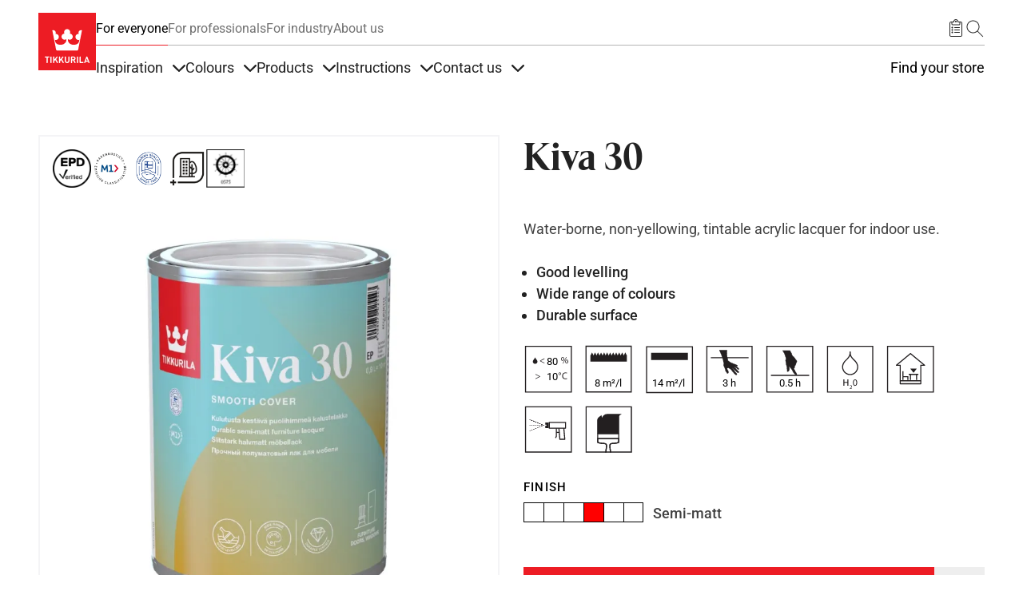

--- FILE ---
content_type: text/css
request_url: https://tikkurila.com/sites/default/files/css/css_SXdrnxr_qLV_o3bCUcGXfnyObYMJpizgrYiS9kf8jPc.css?delta=5&language=en&theme=tikkurila_barrio&include=eJxdTu0KwyAMfCGnj1SiRhGjKYl269tvlJbR_jm4D-7OMw8dAuviQaSwSyzN-KeaiT3QS8dOpWcTWNBFmSuQjQWIs-WUlgB9AzX4Gb9UvQInNbrrwOY8KJpRap1SCO4DN13R_X-E2J_m-eno2wq-1R1oG8dJ-AV6K1VR
body_size: 76674
content:
/* @license GPL-2.0-or-later https://www.drupal.org/licensing/faq */
:root,::before{--color-brand-primary:#ed1c24;--color-secondary-orange:#d04000;--color-accessible-red:#de121a;--color-text-default:#727272;--color-text-emphasis:#555555;--color-text-strong:#000;--color-text-strong--alfa-75:rgba(0,0,0,0.75);--color-text-strong--alfa-95:rgba(0,0,0,0.95);--color-text-weak:#a9a9a9;--color-text-error:red;--color-text-default-on-dark:#fff;--color-text-link-default:#727272;--color-text-link-visited:#222;--color-text-link-hover:#000;--color-text-link-active:#222;--color-text-link-focus:#222;--color-text-link-inspiration:#3366cd;--color-border-default:#ccc;--color-border-strong:#222;--color-border-medium:#b4b4b4;--color-border-weak:#eee;--color-border-input-default:#888;--color-border-input-hover:#666;--color-border-input-focus:#444;--color-border-input-error:red;--color-icon-default:#222;--color-icon-on-dark:#fff;--color-background-default:#fff;--color-background-backdrop:#f4f4f6;--color-background-product-backdrop:#fff;--color-background-brand:#5d5d5d;--color-background-overlay:rgba(0,0,0,0.8);--color-background-button-basic-default:#eee;--color-background-button-basic-hover:#ddd;--color-background-button-basic-active:#ccc;--color-background-button-primary-default:var(--color-brand-primary);--color-background-button-primary-hover:#de1a22;--color-background-button-primary-active:var(--color-brand-primary);--color-background-button-inverse-default:#fff;--color-background-button-inverse-hover:#fff;--color-background-button-inverse-active:#fff;--color-background-secondary-pressed:#555555;--color-black:#000000;--color-white:#ffffff;--color-grey-80:#2b2b2b;--color-grey-90:#222222;--feel-the-color-text-description:#555555;--feel-the-color-text-on-light-background:#222222;--feel-the-color-text-on-dark-background:#fff;--color-pop-up-overlay:rgba(12,12,12,0.8);--color-grey-05:#f4f4f6;--color--link--secondary:#386090;--color-grey-40:#929292;--color-grey-50:#727272;--color-grey-70:#555555;--color-success-dark:#1c8901;--color-success-light:#e9fae5;--color-beige:#fefbec;--color-secondary-light-grey:#e8e8e0;--color-grey-30:#b3b3b3}:root,::before,::after{--label-size-m:1.125rem;--label-size-xs:0.875rem}:root{--base-size:100%;--base-font-size:1em;--base-line-height:1.5;--base-unit:1.5em;--site-margin:6.4%;--site-max-width:1440px;--grid-gutter:24}:root{--grid-column-gap:2.34375%;--grid-column-width:6.184895833%;--grid-column-gap:4.6875%;--grid-column-width:4.036458333%;--grid-column-gap:3.2%;--grid-column-width:5.4%}:root{--radius-small:0;--radius-medium:0;--radius-large:0;--radius-button:0}:root{--size-icon-default:1.5em;--size-icon-small:16px;--size-icon-large:3em;--size-logo-height-s:3em;--size-logo-width-s:3em;--size-logo-height-m:4.5em;--size-logo-width-m:4.5em;--size-logo-height-l:6em;--size-logo-width-l:6em;--size-pictogram:3em;--size-listitem-square:3.375em;--size-listitem-portrait-width:3.375em;--size-listitem-portrait-height:4.5em;--size-listitem-landscape-width:4.5em;--size-listitem-landscape-height:3.375em;--size-notification-max-width:400px;--size-overlay-max-width:420px;--size-modal-max-width:375px;--size-text-max-width:40em}:root{--spacing-xs:0.25em;--layout-xs:3em;--layout-s:3.5em;--layout-md:4.5em;--layout-l:6em;--layout-xl:7.5em;--layout-xxl:9em;--spacing-xxs:0.25em;--spacing-xs:0.375em;--spacing--s:0.5em;--spacing-m:0.75em;--spacing-l:1.5em;--spacing-xl:2.25em;--spacing-xxl:3em;--block-headline-margin:0.75em;--block-subhead-margin:0.25em;--block-header-margin:1.5em;--block-header-extra-margin:2em;--header-background-color-active:#fff;--block-margin-small:3.5em;--block-margin-medium:6em;--block-margin-large:7.5em;--block-padding-small:3em;--block-padding-medium:6em;--block-padding-large:7.5em;--block-headline-font:var(--type-headline);--block-headline-color:var(--type-color-strong);--block-deck-font:var(--type-body1);--block-deck-color:var(--type-color-default);--block-header-max-width:var(--size-text-max-width);--fragment-margin-small:3em;--fragment-margin-medium:4.5em;--fragment-margin-large:6em;--footer-padding-small:3em;--footer-padding-medium:4.5em;--footer-padding-large:6em;--header-padding-small:1em;--header-padding-medium:2em;--header-padding-large:2em;--header-padding:var(--site-margin);--spacing-vertical-xs:0.25em;--spacing-vertical-s:0.5em;--spacing-vertical-m:0.75em;--spacing-vertical-l:1.5em;--spacing-vertical-xl:2.25em;--spacing-vertical-xxl:3em;--layout-vertical-xs:3em;--layout-vertical-s:3.5em;--layout-vertical-md:4.5em;--layout-vertical-xl:6em;--layout-vertical-xxl:7.5em;--content-types-margin:3em}@media(min-width:768px){:root{--content-types-margin:4.5em}}:root,::before{--type-color-default:#727272;--type-font-family-text:var(--font-primary);--type-color-aux:#a9a9a9;--type-font-weight-light:300;--type-font-weight-regular:400;--type-font-weight-medium:500;--type-font-weight-semibold:600;--type-font-weight-bold:700;--type-base-font-size:var(--base-font-size);--type-base-line-height:var(--base-line-height);--type-color-strong:#000;--type-color-emphasis:#555555;--type-color-weak:#727272;--type-display:normal normal var(--type-font-weight-regular) 3em/1.166 var(--type-font-family-display);--type-headline:normal normal var(--type-font-weight-regular) 2em/1.25 var(--type-font-family-display);--type-headline--article:normal normal var(--type-font-weight-regular) 2em/1.25 var(--type-font-family-display);--type-headline--inspiration:normal normal var(--type-font-weight-regular) 1.5em/1 var(--type-font-family-display);--type-subhead1:normal normal var(--type-font-weight-regular) 1.5em/1.33 var(--type-font-family-text);--type-subhead2:normal normal var(--type-font-weight-regular) 1.5em/1.33 var(--type-font-family-text);--type-subhead3:normal normal var(--type-font-weight-regular) 1.25em/1.4 var(--type-font-family-text);--type-body1:normal normal var(--type-font-weight-medium) 1.125em/1.5 var(--type-font-family-text);--type-body2:normal normal var(--type-font-weight-medium) 0.9375em/1.5 var(--type-font-family-text);--type-small:normal normal var(--type-font-weight-medium) 0.875em/1.714 var(--type-font-family-text)}:root{--block-header-max-width:40em;--block--themeGrey-background-color:var(--color-background-backdrop);--block-kicker-font:var(--type-title);--block-kicker-color:var(--type-color-default);--block-subhead-font:var(--type-subhead1);--block-subhead-color:var(--type-color-strong)}@media(min-width:640px){:root{--type-display:normal normal var(--type-font-weight-regular) 3.5em/1.142 var(--type-font-family-display);--type-headline:normal normal var(--type-font-weight-regular) 2.5em/1.2 var(--type-font-family-display);--type-headline--inspiration:normal normal var(--type-font-weight-regular) 1.75em/1 var(--type-font-family-display);--type-headline--article:normal normal var(--type-font-weight-regular) 2.5em/1.2 var(--type-font-family-display);--type-subhead1:normal normal var(--type-font-weight-regular) 1.75em/1.285 var(--type-font-family-text)}}@media(min-width:960px){:root{--type-display:normal normal var(--type-font-weight-regular) 4.5em/1.11 var(--type-font-family-display);--type-headline:normal normal var(--type-font-weight-regular) 3em/1.1666666667 var(--type-font-family-display);--type-headline--inspiration:normal normal var(--type-font-weight-regular) 2em/1 var(--type-font-family-display);--type-headline--article:normal normal var(--type-font-weight-regular) 3em/1.1666666667 var(--type-font-family-display);--type-subhead1:normal normal var(--type-font-weight-regular) 2em/1.5 var(--type-font-family-text)}}:root{--z-index-modal:10;--z-index-menu:20;--z-index-overlay:30;--z-index-notification:40;--z-index-button:50}:root{--accordion-border-color:var(--color-border-default);--accordion-padding:1.5em}:root{--bar-border-color:var(--color-border-weak);--bar-margin:var(--site-margin);--bar-padding:0.75em;--bar-max-width:var(--site-max-width);--bar-tab-border-color--is-selected:var(--color-border-strong);--bar-font-size:87.5%;--bar-line-height:1.5rem}:root,::after{--button-font-family:var(--font-primary);--button-border-radius:var(--radius-button);--button-shadow:0px 1px 4px rgba(0,0,0,0.4);--button-shadow--active:0px 0px 2px rgba(0,0,0,0.4);--button-plain-icon-color:#222;--button-plain-icon-color--hover:#222;--button-plain-icon-color--active:#222;--button-plain-text-color:var(--color-text-link-default);--button-plain-text-color--hover:var(--color-text-link-default);--button-plain-text-color--active:var(--color-text-link-default);--button-basic-background-color:var(--color-background-button-basic-default);--button-basic-background-color--hover:var(--color-background-button-basic-hover);--button-basic-background-color--active:var(--color-background-button-basic-active);--button-basic-icon-color:#222;--button-basic-text-color:#222;--button-inverse-background-color:var(--color-background-button-inverse-default);--button-inverse-background-color--hover:var(--color-background-button-inverse-hover);--button-inverse-background-color--active:var(--color-background-button-inverse-active);--button-inverse-icon-color:#222;--button-inverse-text-color:#222;--button-primary-background-color:var(--color-background-button-primary-default);--button-primary-background-color--hover:var(--color-background-button-primary-hover);--button-primary-background-color--active:var(--color-background-button-primary-active);--button-primary-icon-color:#fff;--button-primary-text-color:#fff;--button-circular-background-color:#fff;--button-circular-background-color--hover:#fff;--button-circular-background-color--active:#fff;--button-circular-icon-color:#222;--button-circular-text-color:#222}:root{--card-border-color:var(--color-border-default);--card-box-shadow:0px 2px 16px rgba(0,0,0,0.1);--card-box-shadow--withHover:0px 4px 16px rgba(0,0,0,0.2);--card-border-radius:var(--radius-medium)}:root{--colorSelect-border-color:var(--color-border-input-default);--colorSelect-border-color--withFocus:var(--color-border-input-focus);--colorSelect-border-color--withError:var(--color-border-input-error);--colorSelect-border-color--withHover:var(--color-border-input-hover);--colorSelect-background-color:#fff;--colorSelect-text-color:var(--color-text-default);--colorSelect-text-color--withFocus:var(--color-text-strong);--colorSelect-text-color--withError:red;--colorSelect-border-radius:var(--radius-small);--colorSelect-shadow--withFocus:0 1px 4px rgba(0,0,0,0.4)}:root{--date-month-background-color:#c00;--date-month-color:#fff;--date-month-font-size:12px;--date-month-line-height:12px;--date-day-background-color:#fff;--date-day-color:#222;--date-day-font-size:24px;--date-day-line-height:24px;--date-font-weight:500;--date-text-transform:uppercase}:root{--format-backgrund-color:#222;--format-radius:var(--radius-small)}:root{--expander-padding:var(--site-margin)}:root{--files-shadow:0 0 64px rgba(0,0,0,0.4);--files-padding:var(--site-margin);--files-max-width:var(--site-max-width)}:root{--checkbox-border-color:var(--color-border-input-default);--checkbox-border-color--withFocus:var(--color-border-input-focus);--checkbox-border-color--withError:var(--color-border-input-error);--checkbox-border-color--withHover:var(--color-border-input-hover);--checkbox-background-color:#fff;--checkbox-bullet-color:#000;--checkbox-text-color:var(--color-text-default);--checkbox-text-color--withError:red;--checkbox-text-size:1.125em;--checkbox-meta-text-size:0.8333333333em;--checkbox-size:1.2222222222em;--checkbox-text-color--withFocus:var(--color-text-strong);--checkbox-shadow--withFocus:0 1px 4px rgba(0,0,0,0.4);--checkbox-border-radius:var(--radius-small)}:root{--input-border-color:var(--color-border-input-default);--input-border-color--withFocus:var(--color-border-input-focus);--input-border-color--withError:var(--color-border-input-error);--input-border-color--withHover:var(--color-border-input-hover);--input-background-color:#fff;--input-text-color:var(--color-text-default);--input-text-color--withError:red;--input-text-color--withFocus:var(--color-text-strong);--input-text-size:1.125em;--input-height:2.6666666667em;--input-border-radius:var(--radius-small);--input-shadow--withFocus:0 1px 4px rgba(0,0,0,0.4)}:root{--radio-border-color:var(--color-border-input-default);--radio-border-color--withFocus:var(--color-border-input-focus);--radio-border-color--withError:var(--color-border-input-error);--radio-border-color--withHover:var(--color-border-input-hover);--radio-background-color:#fff;--radio-bullet-color:#000;--radio-text-size:1.125em;--radio-size:1.3333333333em;--radio-bullet-size:0.6666666667em;--radio-text-color--withFocus:var(--color-text-strong);--radio-text-color:var(--color-text-default);--radio-text-color--withError:red;--radio-shadow--withFocus:0 1px 4px rgba(0,0,0,0.4)}:root{--range-thumb-border-color:var(--color-border-input-default);--range-track-color:#ddd;--range-thumb-background-color:var(--color-border-input-focus);--range-thumb-border-color--withFocus:var(--color-border-input-focus);--range-thumb-border-color--withHover:var(--color-border-input-hover);--range-background-color:#fff;--range-text-size:1.125em;--range-text-color--withFocus:var(--color-text-strong);--range-height:2em;--range-track-height:2px;--range-text-color:var(--color-text-default);--range-shadow--withFocus:0 1px 4px rgba(0,0,0,0.4)}:root{--select-border-color:var(--color-border-input-default);--select-border-color--withFocus:var(--color-border-input-focus);--select-border-color--withError:var(--color-border-input-error);--select-border-color--withHover:var(--color-border-input-hover);--select-border-radius:var(--radius-small);--select-background-color:#fff;--select-text-color:var(--color-text-default);--select-text-color--withError:red;--select-text-color--withFocus:var(--color-text-strong);--select-text-size:1.125em;--select-height:2.6666666667em;--select-shadow--withFocus:0 1px 4px rgba(0,0,0,0.4)}:root{--fragment-spacing-s:3em;--fragment-spacing-m:4.5em;--fragment-spacing-l:6em;--fragment-inner-max-width:var(--size-text-max-width);--fragment-column-gap:var(--grid-column-gap);--fragment-column-width:var(--grid-column-width)}:root{--hamburger-color:var(--color-icon-default);--hamburger-color--onDark:var(--color-icon-on-dark)}:root{--hero-border-color:var(--color-border-weak);--hero-content-background-color:var(--color-background-default);--hero-content-width:40em;--hero-content-shadow--withHover:0 2px 16px rgba(0,0,0,0.2);--hero-padding:var(--site-margin);--hero-max-width:var(--site-max-width);--hero-max-height:640px}:root,::after{--icon-fill:var(--color-icon-default);--icon-size:1.5em}:root{--instagram-border-color:var(--color-border-weak);--instagram-panel-background-color-small:var(--color-background-backdrop)}:root{--listitem-product-width:var(--size-listitem-portrait-width);--listitem-product-height:var(--size-listitem-portrait-height);--listitem-swatch-width:var(--size-listitem-square);--listitem-swatch-height:var(--size-listitem-square);--listitem-image-width:var(--size-listitem-square);--listitem-image-height:var(--size-listitem-square);--listitem-date-width:var(--size-listitem-portrait-width);--listitem-date-height:var(--size-listitem-portrait-height)}:root{--logo-text-color:#222;--logo-background-color:var(--color-brand-primary);--logo-text-color--onDark:#fff}:root{--map-max-width:var(--site-max-width)}:root{--modal-background-color:#fff;--modal-shadow:0px 0px 120px rgba(0,0,0,0.4);--modal-padding:var(--site-margin);--modal-footer-background-color:var(--color-background-backdrop);--modal-max-width:var(--size-modal-max-width)}:root{--modalSaved-icon-color:var(--color-icon-default);--modalSaved-icon-color-selected:var(--color-brand-primary)}:root{--notification-text-color:#fff;--notification-background-color:#2fca70;--notification-background-color-error:red;--notification-text-color-error:#fff;--notification-border-color-error:red;--notification-text-success:#000;--notification-background-color-success:#2fca70;--notification-border-color-success:#2fca70;--notification-shadow:none;--notification-border-color:#2fca70;--notification-border-radius:var(--radius-medium);--notification-max-width:var(--size-notification-max-width)}:root{--overflowContainer-max-width:1000;--overflowContainer-margin:8.5;--overflowContainer-gutter:4}:root{--overlay-background-color:var(--color-background-overlay);--overlay-window-shadow:0 0 64px rgba(0,0,0,0.8);--overlay-window-max-width:420px;--overlay-window-background-color:#fff;--overlay-window-border-radius:var(--radius-medium)}:root{--page-background-color:var(--color-background-default);--page-border-color:var(--color-border-weak)}:root{--product-background-color:var(--color-background-product-backdrop);--product-background-color--onDark:#fff}:root{--search-border-color--withFocus:#222;--search-border-radius--typeLarge:0;--search-font-size--typeLarge:1.125em;--search-border-color:var(--color-border-input-default);--search-border-color--withError:var(--color-border-input-error);--search-border-color--withHover:var(--color-border-input-hover);--search-background-color:#fff;--search-text-color:var(--color-text-default);--search-text-color--withFocus:var(--color-text-strong);--search-text-color--withError:red;--search-border-radius:var(--radius-small);--search-shadow--withFocus:0 1px 4px rgba(0,0,0,0.4);--search-text-size:1.125em;--search-height:2.6666666667em}:root{--swatch-border-radius--small:var(--radius-medium);--swatch-border-radius--large:var(--radius-large)}:root{--color-blue:blue;--color-green:green}:root{--tabs-padding:1.5em;--tabs-font:var(--type-body2);--tabs-border-color:#ccc;--tabs-item-background-color:transparent;--tabs-item-background-color-selected:#000;--tabs-item-padding:1.125em;--tabs-item-margin:1.5em;--tabs-item-max-width:12em;--tabs-item-min-width:12em;--tabs-margin:6.4vw;--tabs-item-color-hover:#000}:root{--painter-accordion-border-color:#929292;--painter-accordion-text-color:var(--color-grey-80);--painter-accordion-width:700px}:root{--painter-cta-link:var(--color-grey-90);--painter-border-color:rgba(146,146,146,0.5)}:root{--painting-method-dim-background-color:var(--color-background-backdrop);--painting-method-dim-text-color:var(--type-color-default)}:root{--painting-method-color-code-yellow:#f9bd00;--painting-method-color-code-blue:#0075a4;--painting-method-color-code-green:#50b129;--painting-method-color-code-grey:#878787}:root{--landing-page-hero-paragraph-height:410px}:root,::before{--type-font-family-display:"Roboto",sans-serif;--font-primary:"Roboto",sans-serif;--type-font-family-display--cta-button:"Chakra Petch",sans-serif;--type-font-family-tikkurila:"TikkurilaConsumerSerif",serif;--font-tikkurila-consumer:"TikkurilaConsumerSerif",serif}.TikkurilaConsumer,.TikkurilaGroup{--type-font-family-display:"TikkurilaConsumerSerif",serif;--type-font-family-display--cta-button:"Roboto",sans-serif}.TikkurilaIndustrial,.ryl-title,.TikkurilaProfessional{--type-font-family-display:"Chakra Petch",sans-serif;--type-font-family-display--cta-button:"Chakra Petch",sans-serif}.tikkurila-kk.TikkurilaIndustrial,.tikkurila-kk.ryl-title,.tikkurila-kk.TikkurilaProfessional{--type-font-family-display:"Tektur",sans-serif;--type-font-family-display--cta-button:"Tektur",sans-serif}.grid-2{display:grid;grid-template-columns:1fr;grid-gap:1rem}@media screen and (min-width:576px){.grid-2{grid-template-columns:repeat(2,minmax(0,1fr));grid-gap:2rem}}@media screen and (min-width:992px){.grid-2{grid-template-columns:repeat(2,minmax(0,1fr))}}.grid-3{display:grid;grid-template-columns:1fr;grid-gap:1rem}@media screen and (min-width:576px){.grid-3{grid-template-columns:repeat(2,minmax(0,1fr));grid-gap:2rem}}@media screen and (min-width:992px){.grid-3{grid-template-columns:repeat(3,minmax(0,1fr))}}.grid-4{display:grid;grid-template-columns:1fr;grid-gap:1rem}@media screen and (min-width:576px){.grid-4{grid-template-columns:repeat(2,minmax(0,1fr));grid-gap:2rem}}@media screen and (min-width:992px){.grid-4{grid-template-columns:repeat(4,minmax(0,1fr))}}.link-with-icon a,.product__actions--secondary .product__action--calculate-consumption{display:inline-block;position:relative;white-space:nowrap;font-size:1.125em;font-weight:var(--type-font-weight-medium);line-height:1.5;color:var(--color-text-link-default)}.link-with-icon a:hover,.product__actions--secondary .product__action--calculate-consumption:hover{opacity:1;color:var(--color-text-link-hover);text-decoration:underline}.link-with-icon a::before,.product__actions--secondary .product__action--calculate-consumption::before{display:none}body{background-color:var(--color-background-default);position:relative;height:100%;font-family:var(--type-font-family-text);color:var(--type-color-default);line-height:var(--type-base-line-height);-webkit-font-smoothing:antialiased;font-size:100% !important;max-width:100%;overflow:hidden}body.is-disabled{overflow:initial;position:initial;height:initial;width:initial}@media(max-width:768px){body.is-disabled{overflow:hidden;position:fixed;height:100%;width:100%;z-index:initial}}button,input,select,textarea{color:inherit;font:inherit;letter-spacing:inherit}.no-padding-bottom{padding-bottom:0 !important}a{color:var(--color-text-link-default);text-underline-offset:2px;word-break:break-word}a:hover{opacity:1;color:var(--color-text-link-hover);text-decoration:none}#page{display:flex;flex-direction:column;min-height:100vh}#main-wrapper{flex:1}#page,#main-wrapper{background-color:var(--color-background-default)}.node--type-inspiration #page,.node--type-campaign #page,.node--type-instruction #page,.node--type-inspiration #main-wrapper,.node--type-campaign #main-wrapper,.node--type-instruction #main-wrapper{background-color:#fff}.main-content{padding-left:0;padding-right:0;margin-bottom:0}.row-full{height:auto;left:50%;margin-left:-50vw;position:relative;width:100vw}.page-title,.ryl-title,.node-title{font-family:var(--type-font-family-display);color:#000;position:relative}.type-display{font:var(--type-display);font-family:var(--type-font-family-display)}.type-body,.node__content{font-family:var(--type-font-family-text);font-weight:var(--type-font-weight-regular);color:var(--color-text-strong--alfa-75);line-height:1.5}.type-body h2,.node__content h2{font-family:var(--type-font-family-text);font-weight:var(--type-font-weight-regular);font-size:1.5em;line-height:1.3333333333;color:var(--type-color-strong);margin-bottom:.5625em}.type-body h3,.node__content h3{font-family:var(--type-font-family-text);font-weight:var(--type-font-weight-regular);font-size:1.25em;line-height:1.4;color:var(--type-color-strong);margin-bottom:.3375em}.type-body h4,.node__content h4{font-family:var(--type-font-family-text);font-weight:var(--type-font-weight-medium);font-size:.9375em;line-height:1.2857142857;color:var(--type-color-strong);margin-bottom:0.2857142857em}.type-body h5,.type-body h6,.node__content h5,.node__content h6{color:var(--type-color-strong);margin:0}.type-body ol:last-child,.type-body ul:last-child,.node__content ol:last-child,.node__content ul:last-child{margin-bottom:0}.type-body ol,.node__content ol{margin:0 0 1.5em;padding:0;list-style-position:inside}.type-body ol li,.node__content ol li{margin-bottom:0.3333333333em}.type-body p,.node__content p{font-family:var(--type-font-family-text);font-weight:var(--type-font-weight-regular);color:var(--color-text-strong--alfa-75);font-size:1.125em;line-height:1.5;margin-bottom:1.5em}.type-body1{font:var(--type-body1) !important;color:var(--color-text-strong--alfa-75)}.type-body2,.type-title,.view-ryl-elastic-search .ryl-content .ryl_filters .form-wrapper summary{font:var(--type-body2)}.type-subhead1{font:var(--type-subhead1) !important}.type-subhead2,.view-trainings-and-events .calendar-teaser .type-subhead2,.view-trainings-and-events .calendar-teaser .type-subhead2 a{font:var(--type-subhead2)}.type-subhead3{font:var(--type-subhead3)}.type-subhead2,.view-trainings-and-events .calendar-teaser .type-subhead2,.view-trainings-and-events .calendar-teaser .type-subhead2 a,.type-subhead3{color:var(--type-color-strong)}.type-headline,.type-subhead1{color:var(--type-color-strong)}.type-headline{font:var(--type-headline) !important;font-family:var(--type-font-family-display) !important}.type-subhead2,.view-trainings-and-events .calendar-teaser .type-subhead2,.view-trainings-and-events .calendar-teaser .type-subhead2 a,.type-subhead3{color:var(--type-color-strong)}.type-title,.view-ryl-elastic-search .ryl-content .ryl_filters .form-wrapper summary{text-transform:uppercase;letter-spacing:.08em}.type-deck,.type-title,.view-ryl-elastic-search .ryl-content .ryl_filters .form-wrapper summary{color:var(--type-color-strong)}.type-kicker{font:var(--type-body2);color:var(--color-text-strong--alfa-75);text-transform:uppercase;letter-spacing:.05em}h2{font-family:var(--type-font-family-text);font-weight:var(--type-font-weight-regular);font-size:1.5em;line-height:1.33;color:var(--type-color-strong);margin-bottom:.5625em}.display-section{position:relative;margin-bottom:1.5em}.display-section--with-buttons{display:flex}.display-section--with-buttons .button:not(:first-child),.display-section--with-buttons .ui-dialog.ui-dialog--consumption-calculator-email input[type=submit]:not(:first-child),.ui-dialog.ui-dialog--consumption-calculator-email .display-section--with-buttons input[type=submit]:not(:first-child),.display-section--with-buttons #consumption-calculator-email-button:not(:first-child),.display-section--with-buttons .product__actions--primary .product__action--calculate-consumption:not(:first-child),.product__actions--primary .display-section--with-buttons .product__action--calculate-consumption:not(:first-child),.display-section--with-buttons .view-card-search .views-exposed-form .views-exposed-form-wrapper .form-actions input[name=reset]:not(:first-child),.view-card-search .views-exposed-form .views-exposed-form-wrapper .form-actions .display-section--with-buttons input[name=reset]:not(:first-child),.display-section--with-buttons .button--in-article:not(:first-child){margin-left:.75em}.image-container{width:100%;display:block;position:relative}.image-src{width:100%;height:auto;display:block}.list,.list-item,.list-items{list-style-type:none;margin:0;padding:0}.list-header,.list-item-header,.list-items-header{padding:0 0 1em}.list-item,.list-item-item,.list-items-item{margin-bottom:1.125em}.listItem,.listItem-link,.list-itemItem,.list-itemItem-link,.list-itemsItem,.list-itemsItem-link{display:block;overflow:hidden;font-size:inherit;line-height:inherit;width:100%;padding:0;margin:0;background:rgba(0,0,0,0);border:0 rgba(0,0,0,0);text-align:left;position:relative;display:flex;align-items:center}.listItem:hover,.listItem-link:hover,.list-itemItem:hover,.list-itemItem-link:hover,.list-itemsItem:hover,.list-itemsItem-link:hover{opacity:1}.listItem-product,.list-itemItem-product,.list-itemsItem-product{background:#fff;width:var(--listitem-product-width);height:var(--listitem-product-height);border:1px solid #ccc;position:relative}.listItem-product .product,.list-itemItem-product .product,.list-itemsItem-product .product{position:absolute;bottom:0}.listItem-product .product .product-image,.list-itemItem-product .product .product-image,.list-itemsItem-product .product .product-image{mix-blend-mode:multiply;width:100%;height:auto;display:block}.listItem-image,.listItem-product,.list-itemItem-image,.list-itemItem-product,.list-itemsItem-image,.list-itemsItem-product{flex-shrink:0;float:left;margin-right:1em}.listItem-kicker span,.listItem-subtitle span,.listItem-title span,.list-itemItem-kicker span,.list-itemItem-subtitle span,.list-itemItem-title span,.list-itemsItem-kicker span,.list-itemsItem-subtitle span,.list-itemsItem-title span{display:block;white-space:nowrap;overflow:hidden;text-overflow:ellipsis}.Icon,.icon{display:block;padding:0;fill:var(--icon-fill);height:var(--icon-size);width:var(--icon-size)}.Icon-definitions,.icon-definitions{display:none}#notification-dialog{background:var(--notification-background-color);border-radius:var(--notification-border-radius);margin:1.5em;padding:1.125em;border:1px solid var(--notification-border-color);box-shadow:none}#notification-dialog .notification-message{font:var(--type-body2);font-family:var(--type-body2);color:var(--notification-text-color) !important;font-size:12px;font-weight:700;opacity:1}.node--type-product .main-content,.node--type-inspiration .main-content{margin-bottom:0}.node--type-product .main-content .block:not(.full-product-view,.block-uk-pop-up-block),.node--type-inspiration .main-content .block:not(.full-product-view,.block-uk-pop-up-block){position:initial;padding-bottom:0}.node--type-product .views-element-container.block,.node--type-inspiration .views-element-container.block{position:initial;padding-bottom:0}.node--type-ryl .main-content,.node--type-single-method .main-content{margin-bottom:0}.paragraph-big-container,.paragraph-small-container{display:flex;flex-direction:column}.node>.node__content>.field>.field__item:not(.field__item__highlighted):only-child{padding-bottom:0;padding-top:0}.node>.node__content>.field>.field__item:not(.field__item__highlighted):last-child{padding-bottom:0}.node>.node__content>.field>.field__item:not(.field__item__highlighted):last-child.field__item__with_carousel{margin-bottom:0 !important}@media(min-width:768px){.node>.node__content>.field>.field__item:not(.field__item__highlighted).paragraph-small-container--bigger-margin:first-child{margin-top:var(--content-types-margin)}}@media(min-width:576px){.field--name-field-blocks-of-links>.field__item,.field--name-field-set-of-links>.field__item,.field--name-field-sets-of-links>.field__item,.field--type-entity-reference,.node__content{margin-top:0;margin-bottom:0}}.wrapper{max-width:90rem;width:auto;margin-left:auto;margin-right:auto;box-sizing:content-box;padding-left:1.5rem;padding-right:1.5rem}@media screen and (min-width:50rem){.wrapper{padding-left:3rem;padding-right:3rem}}.link--underline{text-decoration:underline}.full-width-page #main-wrapper{padding:revert}.full-width-page #main{max-width:revert}.TikkurilaProfessional h1,.TikkurilaProfessional h2,.TikkurilaProfessional h3,.TikkurilaProfessional .node.node--type-page.node--view-mode-full>.node__hero .node__hero__content .hero__title,.TikkurilaProfessional .node.node--type-how-to.node--view-mode-full>.node__hero .node__hero__content .hero__title,.TikkurilaProfessional .node.node--type-idea.node--view-mode-full>.node__hero .node__hero__content .hero__title,.TikkurilaProfessional .node.node--type-ryl.node--view-mode-full>.node__hero .node__hero__content .hero__title,.TikkurilaProfessional .node.node--type-trend.node--view-mode-full>.node__hero .node__hero__content .hero__title,.TikkurilaProfessional .node.node--type-inspiration.node--view-mode-full>.node__hero .node__hero__content .hero__title,.TikkurilaProfessional .node.node--type-campaign.node--view-mode-full>.node__hero .node__hero__content .hero__title,.TikkurilaIndustrial h1,.ryl-title h1,.TikkurilaIndustrial h2,.ryl-title h2,.TikkurilaIndustrial h3,.ryl-title h3,.TikkurilaIndustrial .node.node--type-page.node--view-mode-full>.node__hero .node__hero__content .hero__title,.ryl-title .node.node--type-page.node--view-mode-full>.node__hero .node__hero__content .hero__title,.TikkurilaIndustrial .node.node--type-how-to.node--view-mode-full>.node__hero .node__hero__content .hero__title,.ryl-title .node.node--type-how-to.node--view-mode-full>.node__hero .node__hero__content .hero__title,.TikkurilaIndustrial .node.node--type-idea.node--view-mode-full>.node__hero .node__hero__content .hero__title,.ryl-title .node.node--type-idea.node--view-mode-full>.node__hero .node__hero__content .hero__title,.TikkurilaIndustrial .node.node--type-ryl.node--view-mode-full>.node__hero .node__hero__content .hero__title,.ryl-title .node.node--type-ryl.node--view-mode-full>.node__hero .node__hero__content .hero__title,.TikkurilaIndustrial .node.node--type-trend.node--view-mode-full>.node__hero .node__hero__content .hero__title,.ryl-title .node.node--type-trend.node--view-mode-full>.node__hero .node__hero__content .hero__title,.TikkurilaIndustrial .node.node--type-inspiration.node--view-mode-full>.node__hero .node__hero__content .hero__title,.ryl-title .node.node--type-inspiration.node--view-mode-full>.node__hero .node__hero__content .hero__title,.TikkurilaIndustrial .node.node--type-campaign.node--view-mode-full>.node__hero .node__hero__content .hero__title,.ryl-title .node.node--type-campaign.node--view-mode-full>.node__hero .node__hero__content .hero__title{font-weight:var(--type-font-weight-semibold)}.TikkurilaProfessional h2,.TikkurilaProfessional h3,.TikkurilaIndustrial h2,.ryl-title h2,.TikkurilaIndustrial h3,.ryl-title h3{line-height:1.35}main{background-color:var(--color-background-default)}.recommended-block--outside-content{padding-left:1.5rem;padding-right:1.5rem}@media screen and (min-width:50rem){.recommended-block--outside-content{padding-left:3rem;padding-right:3rem}}.header{--header-z-index:30;--header-z-index-offset:calc(var(--header-z-index) + 1);--header-background-color:transparent;--header-background-color-active:#fff;--header-font-size:100%;--header-font-weight:var(--type-font-weight-medium);--header-padding:var(--site-margin);--header-max-width:var(--site-max-width);--header-text-color--is-open:var(--color-text-default-on-dark);--header-icon-color--is-open:var(--color-icon-on-dark);--header-nav-border-color--is-selected:var(--color-border-strong);--header-logo-height-s:var(--size-logo-height-s);--header-logo-width-s:var(--size-logo-width-s);--header-logo-height-m:var(--size-logo-height-m);--header-logo-width-m:var(--size-logo-width-m);--header-logo-height-l:var(--size-logo-height-l);--header-logo-width-l:var(--size-logo-width-l);--header-column-gap:2.34375%;--header-row-gap:calc(var(--header-column-gap) * 2);--header-column-width:6.184895833%;--header-text-color-strong:#000;--header-text-color-hover:#000;--header-text-color-selected:#000;--header-text-color-default:#727272;--header-border-color-default:var(--color-border-default);--header-icon-color-small:#000;--header-icon-color-default:#727272;--header-icon-color-hover:#000;--header-icon-color-selected:#000;--header-hamburger-color-default:#000;--header-hamburger-color-active:#000;--header-hambuger-svg-arrow:url("data:image/svg+xml;charset=utf-8,%3Csvg width=%2724%27 height=%2724%27 viewBox=%270 0 24 24%27 xmlns=%27http://www.w3.org/2000/svg%27%3E%3Cpath d=%27M18.793 11.5l-4.147-4.146a.5.5 0 0 1 .708-.708l5 5a.5.5 0 0 1 0 .708l-5 5a.5.5 0 0 1-.708-.708l4.147-4.146H5a.5.5 0 1 1 0-1h13.793z%27/%3E%3C/svg%3E");--header-search-icon:url("data:image/svg+xml;charset=utf-8,%3Csvg width=%2724%27 height=%2724%27 viewBox=%270 0 24 24%27 xmlns=%27http://www.w3.org/2000/svg%27%3E%3Cpath d=%27M16.176 14.762l6.531 6.53-1.414 1.415-6.531-6.531a8.5 8.5 0 1 1 1.414-1.414zM9.5 16a6.5 6.5 0 1 0 0-13 6.5 6.5 0 0 0 0 13z%27 fill=%27%23727272%27/%3E%3C/svg%3E")}.header--themeProfessional{--header-background-color:#2b2b2b;--header-background-color-active:#2b2b2b;--header-text-color-strong:#fff;--header-text-color-hover:#fff;--header-text-color-selected:#fff;--header-text-color-default:#929292;--header-border-color-default:hsla(0,0%,100%,.4);--header-icon-color-small:#fff;--header-icon-color-default:#929292;--header-icon-color-hover:#fff;--header-icon-color-selected:#fff;--header-hamburger-color-default:#fff;--header-hamburger-color-active:#fff;--header-hambuger-svg-arrow:url("data:image/svg+xml;charset=utf-8,%3Csvg width=%2724%27 height=%2724%27 viewBox=%270 0 24 24%27 xmlns=%27http://www.w3.org/2000/svg%27%3E%3Cpath d=%27M18.793 11.5l-4.147-4.146a.5.5 0 0 1 .708-.708l5 5a.5.5 0 0 1 0 .708l-5 5a.5.5 0 0 1-.708-.708l4.147-4.146H5a.5.5 0 1 1 0-1h13.793z%27 fill=%27%23929292%27/%3E%3C/svg%3E");--header-search-icon:url("data:image/svg+xml;charset=utf-8,%3Csvg width=%2724%27 height=%2724%27 viewBox=%270 0 24 24%27 xmlns=%27http://www.w3.org/2000/svg%27%3E%3Cpath d=%27M16.176 14.762l6.531 6.53-1.414 1.415-6.531-6.531a8.5 8.5 0 1 1 1.414-1.414zM9.5 16a6.5 6.5 0 1 0 0-13 6.5 6.5 0 0 0 0 13z%27 fill=%27%23929292%27/%3E%3C/svg%3E")}.header--themeIndustrial{--header-background-color:#727272;--header-background-color-active:#555555;--header-text-color-strong:#fff;--header-text-color-hover:#fff;--header-text-color-selected:#fff;--header-text-color-default:#ddd;--header-border-color-default:var(--color-border-default);--header-icon-color-small:#fff;--header-icon-color-default:#ddd;--header-icon-color-hover:#fff;--header-icon-color-selected:#fff;--header-hamburger-color-default:#fff;--header-hamburger-color-active:#fff;--header-hambuger-svg-arrow:url("data:image/svg+xml;charset=utf-8,%3Csvg width=%2724%27 height=%2724%27 viewBox=%270 0 24 24%27 xmlns=%27http://www.w3.org/2000/svg%27%3E%3Cpath d=%27M18.793 11.5l-4.147-4.146a.5.5 0 0 1 .708-.708l5 5a.5.5 0 0 1 0 .708l-5 5a.5.5 0 0 1-.708-.708l4.147-4.146H5a.5.5 0 1 1 0-1h13.793z%27 fill=%27%23ddd%27/%3E%3C/svg%3E");--header-search-icon:url("data:image/svg+xml;charset=utf-8,%3Csvg width=%2724%27 height=%2724%27 viewBox=%270 0 24 24%27 xmlns=%27http://www.w3.org/2000/svg%27%3E%3Cpath d=%27M16.176 14.762l6.531 6.53-1.414 1.415-6.531-6.531a8.5 8.5 0 1 1 1.414-1.414zM9.5 16a6.5 6.5 0 1 0 0-13 6.5 6.5 0 0 0 0 13z%27 fill=%27%23ddd%27/%3E%3C/svg%3E")}.grid-2{display:grid;grid-template-columns:1fr;grid-gap:1rem}@media screen and (min-width:576px){.grid-2{grid-template-columns:repeat(2,minmax(0,1fr));grid-gap:2rem}}@media screen and (min-width:992px){.grid-2{grid-template-columns:repeat(2,minmax(0,1fr))}}.grid-3{display:grid;grid-template-columns:1fr;grid-gap:1rem}@media screen and (min-width:576px){.grid-3{grid-template-columns:repeat(2,minmax(0,1fr));grid-gap:2rem}}@media screen and (min-width:992px){.grid-3{grid-template-columns:repeat(3,minmax(0,1fr))}}.grid-4{display:grid;grid-template-columns:1fr;grid-gap:1rem}@media screen and (min-width:576px){.grid-4{grid-template-columns:repeat(2,minmax(0,1fr));grid-gap:2rem}}@media screen and (min-width:992px){.grid-4{grid-template-columns:repeat(4,minmax(0,1fr))}}.block-system-branding-block img{min-width:48px}@media screen and (min-width:62rem){.block-system-branding-block img{min-width:72px}}.button--secondary,.view-project-search .view-filters .btn.form-control,.view-product-search .view-filters .btn.form-control,.view .view-filters .btn.form-control{padding:.6875rem;line-height:1.5;font-size:inherit;width:100%;border:1px solid #888;border-radius:3px;-webkit-appearance:none;-moz-appearance:none;appearance:none;background:#fff;color:#222;font-size:1.125rem;line-height:1.33;color:#222}.button,.ui-dialog.ui-dialog--consumption-calculator-email input[type=submit],#consumption-calculator-email-button,.product__actions--primary .product__action--calculate-consumption,.view-card-search .views-exposed-form .views-exposed-form-wrapper .form-actions input[name=reset],.button--in-article{position:relative;border:none rgba(0,0,0,0);display:inline-block;text-align:center;cursor:pointer;margin:0;padding:0;border-radius:var(--button-border-radius);font-size:inherit;font-family:var(--font-primary);font-weight:500;-webkit-font-smoothing:antialiased;line-height:1.5}.button>*,.ui-dialog.ui-dialog--consumption-calculator-email input[type=submit]>*,#consumption-calculator-email-button>*,.product__actions--primary .product__action--calculate-consumption>*,.view-card-search .views-exposed-form .views-exposed-form-wrapper .form-actions input[name=reset]>*,.button--in-article>*{pointer-events:none}.button--sizeLarge .button-content,.ui-dialog.ui-dialog--consumption-calculator-email input[type=submit] .button-content,#consumption-calculator-email-button .button-content,.product__actions--primary .product__action--calculate-consumption .button-content{font-size:1.125em;padding:1em}.button--layoutIconRight .button-icon{margin-left:.5em}.button--layoutFullWidth,.ui-dialog.ui-dialog--consumption-calculator-email input[type=submit],#consumption-calculator-email-button,.product__actions--primary .product__action--calculate-consumption,.view-card-search .views-exposed-form .views-exposed-form-wrapper .form-actions input[name=reset]{width:100%;display:block}.button-icon.is-selected .icon{fill:var(--modalSaved-icon-color-selected)}.button--typeBasic{background:var(--color-background-default);color:var(--color-text-strong--alfa-95);border:1px solid var(--color-text-link-default);padding:0}@media(max-width:576px){.paragraph--type--custom-link-with-button .button--typeBasic{width:100%}}.button--typeBasic:hover,.button--typeBasic:focus,.button--typeBasic:not(:disabled):not(.disabled).active,.button--typeBasic:not(:disabled):not(.disabled):active{background:var(--color-background-default);color:var(--color-text-strong--alfa-95);border:1px solid var(--color-text-link-default);opacity:1}@media not all and (hover:none){.button--typeBasic:hover{opacity:1}}.button--typeBasic#add-item-to-saved-list-btn{background:var(--button-basic-background-color);color:var(--color-text-strong--alfa-95);border:0}.button--typeBasic#add-item-to-saved-list-btn:focus,.button--typeBasic#add-item-to-saved-list-btn:not(:disabled):not(.disabled).active,.button--typeBasic#add-item-to-saved-list-btn:not(:disabled):not(.disabled):active{background:var(--button-basic-background-color);color:var(--color-text-strong--alfa-95);border:0;opacity:1}@media not all and (hover:none){.button--typeBasic#add-item-to-saved-list-btn:hover{background:var(--button-basic-background-color--hover);opacity:1;color:var(--color-text-strong--alfa-95)}}.button--typePrimary,.ui-dialog.ui-dialog--consumption-calculator-email input[type=submit],#consumption-calculator-email-button,.product__actions--primary .product__action--calculate-consumption,.view-card-search .views-exposed-form .views-exposed-form-wrapper .form-actions input[name=reset]{background:var(--button-primary-background-color);color:var(--button-primary-text-color);border-bottom:0;font-size:1em}.button--typePrimary:hover,.ui-dialog.ui-dialog--consumption-calculator-email input[type=submit]:hover,#consumption-calculator-email-button:hover,.product__actions--primary .product__action--calculate-consumption:hover,.view-card-search .views-exposed-form .views-exposed-form-wrapper .form-actions input[name=reset]:hover{border-bottom:0}.button--typePrimary:focus,.ui-dialog.ui-dialog--consumption-calculator-email input[type=submit]:focus,#consumption-calculator-email-button:focus,.product__actions--primary .product__action--calculate-consumption:focus,.view-card-search .views-exposed-form .views-exposed-form-wrapper .form-actions input[name=reset]:focus,.button--typePrimary:not(:disabled):not(.disabled).active,.ui-dialog.ui-dialog--consumption-calculator-email input[type=submit]:not(:disabled):not(.disabled).active,#consumption-calculator-email-button:not(:disabled):not(.disabled).active,.product__actions--primary .product__action--calculate-consumption:not(:disabled):not(.disabled).active,.view-card-search .views-exposed-form .views-exposed-form-wrapper .form-actions input[name=reset]:not(:disabled):not(.disabled).active,.button--typePrimary:not(:disabled):not(.disabled):active,.ui-dialog.ui-dialog--consumption-calculator-email input[type=submit]:not(:disabled):not(.disabled):active,#consumption-calculator-email-button:not(:disabled):not(.disabled):active,.product__actions--primary .product__action--calculate-consumption:not(:disabled):not(.disabled):active,.view-card-search .views-exposed-form .views-exposed-form-wrapper .form-actions input[name=reset]:not(:disabled):not(.disabled):active{background:var(--button-primary-background-color--active) !important;border:none;opacity:1;color:var(--button-primary-text-color)}@media not all and (hover:none){.button--typePrimary:hover,.ui-dialog.ui-dialog--consumption-calculator-email input[type=submit]:hover,#consumption-calculator-email-button:hover,.product__actions--primary .product__action--calculate-consumption:hover,.view-card-search .views-exposed-form .views-exposed-form-wrapper .form-actions input[name=reset]:hover{background:var(--button-primary-background-color--hover);opacity:1;color:var(--button-primary-text-color)}}.button--typePrimary .icon,.ui-dialog.ui-dialog--consumption-calculator-email input[type=submit] .icon,#consumption-calculator-email-button .icon,.product__actions--primary .product__action--calculate-consumption .icon,.view-card-search .views-exposed-form .views-exposed-form-wrapper .form-actions input[name=reset] .icon{fill:var(--button-primary-icon-color) !important}.button--in-article{font-size:1em;background:var(--button-primary-background-color) !important;color:var(--button-primary-text-color) !important;padding:.75em 1.5em}.button--in-article:focus,.button--in-article:not(:disabled):not(.disabled).active,.button--in-article:not(:disabled):not(.disabled):active{background:var(--button-primary-background-color--active) !important;border:none;opacity:1;color:var(--button-primary-text-color)}@media not all and (hover:none){.button--in-article:hover{background:var(--button-primary-background-color--hover);opacity:1;color:var(--button-primary-text-color)}}.button--sizeMedium{font-size:1em}.button-content{padding:.75em;display:flex;justify-content:center;align-items:center}.button-content--withText{padding:.75em 1.5em}.button--typeBasic .button-content--withText{padding:.75em 1em}.button--layoutIconRight .button-icon{order:2;margin-left:.5em}.card-node .card-node__link::before{content:"";position:absolute;display:block;left:0;right:0;top:0;bottom:0;z-index:1}.view-card-search .view-opening-wrapper{position:relative;z-index:20}.view-card-search .view-opening-wrapper::after{content:"";display:block;position:absolute;z-index:-1;top:0;left:calc((100vw - 100%)/2*-1);width:100vw;height:100%;background-color:#e8e8e0}.view-card-search .view-opening-wrapper:after{height:50%;top:50%}.view-card-search .view-content-wrapper{position:relative;z-index:10;padding:3rem 0}.view-card-search .view-content-wrapper::after{content:"";display:block;position:absolute;z-index:-1;top:0;left:calc((100vw - 100%)/2*-1);width:100vw;height:100%;background-color:#e8e8e0}.view-card-search .view-opening-wrapper+.view-content-wrapper{padding:calc(30px / 2) 0 3rem}.view-card-search .view-opening{padding:2rem;background-color:var(--color-white)}.view-card-search .view-header{margin-bottom:1.5rem;text-transform:uppercase;color:var(--color-black)}.view-card-search .view-empty{padding:2rem;background-color:var(--color-white)}.view-card-search .views-fields{height:100%}.view-card-search .views-row{margin:calc(30px / 2) 0}.view-card-search .views-exposed-form .views-exposed-form-wrapper{display:flex;flex-wrap:wrap;align-items:flex-start;gap:1rem}.view-card-search .views-exposed-form .views-exposed-form-wrapper .form-group{margin:0}.view-card-search .views-exposed-form .views-exposed-form-wrapper .form-check-wrapper{margin:0}.view-card-search .views-exposed-form .views-exposed-form-wrapper .form-check-label{margin:0;overflow:initial}.view-card-search .views-exposed-form .views-exposed-form-wrapper .form-actions{align-self:auto;width:auto}.view-card-search .views-exposed-form .views-exposed-form-wrapper .form-actions input[name=reset]{padding:.5625rem 1.125rem;font-size:var(--checkbox-text-size)}.view-card-search .views-exposed-form details.form-item{margin:0 !important;padding:0 !important;position:relative;z-index:10}.view-card-search .views-exposed-form details.form-item[open]{z-index:20}.view-card-search .views-exposed-form details.form-item summary{padding:.5rem 3rem .5rem 1.5rem;border:solid 1px var(--color-black);position:relative;font-size:var(--checkbox-text-size);line-height:var(--base-line-height);color:var(--color-grey-90);background-color:var(--color-white)}.view-card-search .views-exposed-form details.form-item summary .summary{display:none}.view-card-search .views-exposed-form details.form-item summary:after{content:"";display:block;position:absolute;top:50%;right:1rem;width:.875rem;height:.875rem;margin-top:-0.4375rem;transition:all .2s;background-image:url([data-uri]);background-position-x:right;background-position-y:top;background-repeat:no-repeat}.view-card-search .views-exposed-form details.form-item summary[aria-expanded=true]{border-bottom-color:var(--color-white)}.view-card-search .views-exposed-form details.form-item summary[aria-expanded=true]:after{transform:rotate(180deg)}.view-card-search .views-exposed-form details.form-item summary .elements-count{display:inline-block;vertical-align:center;padding:0 .3125rem;margin-left:.75rem;font-size:.9375rem;line-height:1.1875rem;height:1.1875rem;color:var(--color-white);background-color:var(--color-black)}.view-card-search .views-exposed-form details.form-item .details-wrapper{position:absolute;z-index:-1;top:100%;left:0;min-width:110%;padding:1rem 2.5rem 1rem 1.5rem;margin-top:-1px;border:solid 1px var(--color-black);background-color:var(--color-white)}.view-card-search .views-exposed-form details.form-item .form-check-label{margin:.25rem 0}.view-card-search .views-exposed-form section.form-item .fieldset-wrapper>.radio{display:block;margin:0}.view-card-search .views-exposed-form section.form-item .form-radios{display:flex;flex-wrap:wrap;gap:1rem;width:100%}.view-card-search .views-exposed-form section.form-item .form-radios .form-check-wrapper{width:auto}.view-card-search .views-exposed-form section.form-item .form-radios .form-check-label{padding:.5rem 1.5rem;border:solid 1px var(--color-black);background-color:var(--color-white);cursor:pointer}.view-card-search .views-exposed-form section.form-item .form-radios .form-check-label:before{display:none}.view-card-search .views-exposed-form section.form-item .form-radios .form-check-input:checked+.form-check-label{color:var(--color-white);background-color:var(--color-black)}.card-node{height:100%;position:relative;background-color:var(--color-white)}.card-node .card-node__title{font-family:var(--type-font-family-display)}.card-node .card-node__tag{display:inline-flex;justify-content:center;align-items:center;padding:0 1rem;height:2.6rem;max-width:80%;overflow:hidden;white-space:nowrap;font-size:.875em;text-overflow:ellipsis;text-transform:uppercase;color:var(--color-white);background-color:var(--color-black)}.card-node--narrow{display:flex;flex-direction:column}.card-node--narrow .card-node__media{flex:0 0 auto;order:-1;aspect-ratio:4/3;background-color:var(--color-border-weak)}.card-node--narrow .card-node__media img{width:100%;height:100%;-o-object-fit:cover;object-fit:cover}.card-node--narrow .card-node__content{flex:1 1 auto;display:flex;flex-direction:column;align-items:center;padding:0 2rem 2rem 2rem;text-align:center}.card-node--narrow .card-node__tag{order:-1;position:relative;z-index:5;margin-top:calc(2.6rem / 2 * -1)}.card-node--narrow .card-node__title{font-size:1.25rem;margin:1.25rem 0 1rem}@media screen and (min-width:992px){.card-node--narrow .card-node__title{font-size:1.5rem}}.card-node--narrow .card-node__title .card-node__link{color:var(--color-black)}.card-node--narrow .card-node__title .card-node__link:hover,.card-node--narrow .card-node__title .card-node__link:focus-visible{color:var(--color-text-link-default)}.card-node--wide .card-node__media{flex:0 0 auto;aspect-ratio:16/9}.card-node--wide .card-node__media img{width:100%;height:100%;-o-object-fit:cover;object-fit:cover}@media(min-width:768px){.card-node--wide .card-node__media{padding-left:calc(30px / 2)}}.card-node--wide .card-node__content{display:flex;flex-direction:column;align-items:center;padding:0 2rem 2rem 2rem;text-align:center}@media(min-width:768px){.card-node--wide .card-node__content{align-items:flex-start;padding:2rem;text-align:left}}.card-node--wide .card-node__tag{order:-1;position:relative;z-index:5;margin-top:calc(2.6rem / 2 * -1)}@media(min-width:768px){.card-node--wide .card-node__tag{margin-top:0}}.card-node--wide .card-node__title{font-size:clamp(1.4rem,6.5vw,2rem);margin:1.5rem 0;line-height:1.25}@media screen and (min-width:992px){.card-node--wide .card-node__title{font-size:clamp(1.6rem,6.5vw,3rem)}}.card-node--wide .card-node__link{display:inline-flex;align-items:center;padding:.3em 0;text-decoration:none;font-weight:500;box-sizing:border-box;border:rgba(0,0,0,0) 1px solid;color:var(--color-brand-primary);font-size:1.125rem;line-height:1.5rem;margin-top:1.5rem}.card-node--wide .card-node__link:after{display:inline-block;flex-shrink:0;content:"";margin-left:.5em;background-image:url([data-uri]);background-size:cover;transition:all .2s ease;width:1.0625em;height:.6875em}@media(min-width:992px){.card-node--wide .card-node__link:after{height:15px;min-width:24px;width:24px}}.card-node--wide .card-node__link:hover:after{transform:translateX(3px)}.card-node--wide .card-node__link:hover,.card-node--wide .card-node__link:active{text-decoration:underline}.card-node--wide .card-node__link:focus{outline:1px solid var(--color-brand-primary);outline:1px solid var(--color-brand-primary);outline-offset:.3rem}.node--type-color.node--view-mode-full .dark{color:var(--feel-the-color-text-on-dark-background)}.node--type-color.node--view-mode-full .light{color:var(--feel-the-color-text-on-light-background)}.node--type-color.node--view-mode-full .product-title{font-family:var(--type-font-family-tikkurila)}.node--type-color.node--view-mode-full .product-subtitle{margin-bottom:1rem}@media screen and (min-width:768px){.node--type-color.node--view-mode-full .product-subtitle{margin-bottom:0}}.node--type-color.node--view-mode-full .color-info-row .container{grid-column-gap:5rem}.node--type-color.node--view-mode-full .color-description,.node--type-color.node--view-mode-full .color-description p{margin-top:2rem;margin-bottom:2rem;font-size:1.25rem}@media screen and (min-width:992px){.node--type-color.node--view-mode-full .color-description,.node--type-color.node--view-mode-full .color-description p{font-size:1.5rem}}.node--type-color.node--view-mode-full .related-products .heading{margin-bottom:1em;font-size:1.2rem;text-transform:uppercase}.node--type-color.node--view-mode-full .info-text,.node--type-color.node--view-mode-full .instruction-text{font-size:1rem}.node--type-color.node--view-mode-full .download-link a{font-size:1.125rem;font-weight:var(--type-font-weight-medium)}.node--type-color.node--view-mode-full .download-link svg{color:var(--color-brand-primary)}.node--type-color.node--view-mode-full .find-store{margin-bottom:2rem}.node--type-color.node--view-mode-full .find-store .Icon{width:28px;height:28px}.node--type-color.node--view-mode-full .find-store a{font-size:1.125rem}.node--type-color.node--view-mode-full #add-item-to-saved-list-btn{padding:0}.node--type-color.node--view-mode-full #add-item-to-saved-list-btn .button-icon{align-items:center}.node--type-color.node--view-mode-full #add-item-to-saved-list-btn .button-text{font-size:1.125rem}.node--type-color.node--view-mode-full .color-info{display:block}.node--type-color.node--view-mode-full .color-collections{margin-top:0}.node--type-color.node--view-mode-full .color-collections .item-list h3{margin-bottom:.8em;font-size:1.2rem;text-transform:uppercase;font-weight:600;color:inherit}.node--type-color.node--view-mode-full .color-collections .item-list ul{font-size:1rem}.node--type-color.node--view-mode-full .color-collections .item-list ul li{padding:0;margin-bottom:.5rem;background:none;border:none}.node--type-color.node--view-mode-full .color-collections .item-list ul li a{display:flex;align-items:center;color:inherit}.node--type-color.node--view-mode-full .color-collections .item-list ul li a:hover{text-decoration:underline;color:inherit}.node--type-color.node--view-mode-full .color-collections .item-list ul li a::before{display:inline-block;flex-shrink:0;content:url([data-uri]);margin-right:.5rem;width:1.5rem;height:1.5rem}.node--type-color.node--view-mode-full .dark .color-collections .item-list ul li a::before{filter:invert(100%) sepia(0%) saturate(23%) hue-rotate(26deg) brightness(106%) contrast(108%)}.node--type-color.node--view-mode-full .wrapper--color-facades{background-color:#f4f4f6}.node--type-color.node--view-mode-full .color-facades{display:flex;font-size:1rem;flex-direction:column}@media screen and (min-width:992px){.node--type-color.node--view-mode-full .color-facades{flex-direction:row}}.node--type-color.node--view-mode-full .color-facades__title{text-transform:uppercase;font-size:1.125rem;font-weight:500;color:var(--color-grey-90);margin-bottom:0}.node--type-color.node--view-mode-full .color-facades .color-reflection,.node--type-color.node--view-mode-full .color-facades .color-facade-types{flex:1;color:var(--color-grey-90)}.node--type-color.node--view-mode-full .color-facades .color-reflection{padding-right:0;margin-bottom:2rem}@media screen and (min-width:992px){.node--type-color.node--view-mode-full .color-facades .color-reflection{padding-right:8%;margin-bottom:0;border-right:1px solid #c9c9c9}}.node--type-color.node--view-mode-full .color-facades .color-reflection__value{color:var(--color-text-emphasis);margin-bottom:1rem;height:2rem}.node--type-color.node--view-mode-full .color-facades .color-facade-types{padding-left:0}@media screen and (min-width:992px){.node--type-color.node--view-mode-full .color-facades .color-facade-types{padding-left:8%}}.node--type-color.node--view-mode-full .color-facades .color-facade-types__symbol-list,.node--type-color.node--view-mode-full .color-facades .color-facade-types__description-list{margin:0;padding:0;list-style-type:none}.node--type-color.node--view-mode-full .color-facades .color-facade-types__symbol-list{display:flex;margin-bottom:.5rem;font-size:1.1875rem;height:2rem}@media screen and (min-width:992px){.node--type-color.node--view-mode-full .color-facades .color-facade-types__symbol-list{margin-bottom:1rem}}.node--type-color.node--view-mode-full .color-facades .color-facade-types__symbol-list li{width:1.5rem}.node--type-color.node--view-mode-full .color-facades .color-facade-types__description-list li{display:flex;align-items:flex-start}.node--type-color.node--view-mode-full .color-facades .color-facade-types__description-list li>span:first-child{height:1rem;margin-top:2px;margin-right:.875rem}section .color-notice{font-weight:var(--type-font-weight-bold);color:var(--type-color-strong);padding-left:1.5em;border-left:3px solid var(--color-brand-primary)}section .color-notice p{font-size:1.125em;line-height:1.5;margin-bottom:1.5em}section .color-description{margin-bottom:1.5em}@media(max-width:992px){.sample-order-color--container.display-section--with-buttons{flex-direction:column}.sample-order-color--container.display-section--with-buttons :not(:first-child){margin-left:0}.sample-order-color--container.display-section--with-buttons .button,.sample-order-color--container.display-section--with-buttons .ui-dialog.ui-dialog--consumption-calculator-email input[type=submit],.ui-dialog.ui-dialog--consumption-calculator-email .sample-order-color--container.display-section--with-buttons input[type=submit],.sample-order-color--container.display-section--with-buttons #consumption-calculator-email-button,.sample-order-color--container.display-section--with-buttons .product__actions--primary .product__action--calculate-consumption,.product__actions--primary .sample-order-color--container.display-section--with-buttons .product__action--calculate-consumption,.sample-order-color--container.display-section--with-buttons .button--in-article,.sample-order-color--container.display-section--with-buttons .view-card-search .views-exposed-form .views-exposed-form-wrapper .form-actions input[name=reset],.view-card-search .views-exposed-form .views-exposed-form-wrapper .form-actions .sample-order-color--container.display-section--with-buttons input[name=reset]{margin-bottom:1em}.sample-order-color--container a{width:100% !important;float:left}}.sample-order-color--container a{display:flex;justify-content:center;align-items:center}.full-color-view .setHeader{font-family:var(--type-font-family-text);font-weight:var(--type-font-weight-medium);font-size:.9375em;line-height:1.2857142857;color:var(--type-color-strong);margin-bottom:0.2857142857em;text-transform:uppercase;letter-spacing:.08em}.field--name-field-c-rgb-id{border-radius:0}.view-color-cards{margin-top:3em}.descriptionItem.listOfColorCollection .views-row span.field-content{margin-right:5px}.descriptionItem.listOfColorCollection .views-row:last-of-type a:after{content:"";display:inline}.descriptionItem.listOfColorCollection .views-row a{text-transform:uppercase}.descriptionItem.listOfColorCollection .views-row a:after{content:", ";display:inline}.full-color-view .color-details{margin-bottom:var(--content-types-margin)}@media screen and (min-width:768px){.full-color-view .color-details{display:grid;grid-template-columns:1fr 1fr;grid-column-gap:30px}.full-color-view .color-details .full-product-image{grid-row-start:1;grid-row-end:8}}@media screen and (max-width:576px){.full-color-view .full-product-image{padding-bottom:1.5em}}.node--type-color.node--view-mode-search-grid .color-title{font:var(--type-body1);color:var(--type-color-default)}.document__teaser{flex:none;width:auto;padding:0;margin-right:2em}.document__teaser .views-field{padding:0;display:flex;flex:none;max-width:100%}.document__teaser .field-content{display:contents}.document__teaser .field-content a{white-space:nowrap;font:var(--type-body1);color:var(--type-color-default);overflow:hidden;text-overflow:ellipsis;padding-right:1.7em;position:relative}.document__teaser .field-content a:after{content:"";position:absolute;right:0;top:50%;transform:translate(0,-50%);height:1.3em;width:1.3em;background-image:url("data:image/svg+xml,%3Csvg xmlns=%27http://www.w3.org/2000/svg%27 viewBox=%270 0 24 24%27 id=%27icon-download%27%3E%3Cpath d=%27M6,21 C5.72385763,21 5.5,20.7761424 5.5,20.5 C5.5,20.2238576 5.72385763,20 6,20 L18,20 C18.2761424,20 18.5,20.2238576 18.5,20.5 C18.5,20.7761424 18.2761424,21 18,21 L6,21 Z%27%3E%3C/path%3E%3Cpath d=%27M12.5,15.7928932 L15.6464466,12.6464466 C16.1178511,12.1750421 16.8249579,12.8821489 16.3535534,13.3535534 L12.3535534,17.3535534 C12.1582912,17.5488155 11.8417088,17.5488155 11.6464466,17.3535534 L7.64644661,13.3535534 C7.17504209,12.8821489 7.88214887,12.1750421 8.35355339,12.6464466 L11.5,15.7928932 L11.5,6 C11.5,5.72385763 11.7238576,5.5 12,5.5 C12.2761424,5.5 12.5,5.72385763 12.5,6 L12.5,15.7928932 Z%27%3E%3C/path%3E%3C/svg%3E")}.document__teaser .Checkbox label{margin-right:1em}.document__teaser .Checkbox label:before{border-radius:0}.document__teaser .Checkbox input:checked+label:before{background:#000 url("data:image/svg+xml;charset=utf-8,%3Csvg width=%2724%27 height=%2724%27 viewBox=%270 0 24 24%27 xmlns=%27http://www.w3.org/2000/svg%27%3E%3Cpath d=%27M17.624 7.67a.5.5 0 1 1 .752.66l-7 8a.5.5 0 0 1-.73.024l-4-4a.5.5 0 0 1 .708-.708l3.622 3.623 6.648-7.598z%27 fill=%27%23fff%27/%3E%3C/svg%3E") no-repeat 50% 50%;border-color:#000}.node.node--type-article.node--view-mode-full>.node__hero,.node.node--type-page.node--view-mode-full>.node__hero,.node.node--type-color-collection.node--view-mode-full>.node__hero,.node.node--type-how-to.node--view-mode-full>.node__hero,.node.node--type-idea.node--view-mode-full>.node__hero,.node.node--type-ryl.node--view-mode-full>.node__hero,.node.node--type-trend.node--view-mode-full>.node__hero,.node.node--type-inspiration.node--view-mode-full>.node__hero{position:relative;display:flex;align-items:flex-end;color:var(--color-text-strong);z-index:5}.node.node--type-article.node--view-mode-full>.node__hero .node__hero__media,.node.node--type-page.node--view-mode-full>.node__hero .node__hero__media,.node.node--type-color-collection.node--view-mode-full>.node__hero .node__hero__media,.node.node--type-how-to.node--view-mode-full>.node__hero .node__hero__media,.node.node--type-idea.node--view-mode-full>.node__hero .node__hero__media,.node.node--type-ryl.node--view-mode-full>.node__hero .node__hero__media,.node.node--type-trend.node--view-mode-full>.node__hero .node__hero__media,.node.node--type-inspiration.node--view-mode-full>.node__hero .node__hero__media{position:absolute;left:0;right:0;bottom:0;top:0;z-index:-5}.node.node--type-article.node--view-mode-full>.node__hero .node__hero__media::after,.node.node--type-page.node--view-mode-full>.node__hero .node__hero__media::after,.node.node--type-color-collection.node--view-mode-full>.node__hero .node__hero__media::after,.node.node--type-how-to.node--view-mode-full>.node__hero .node__hero__media::after,.node.node--type-idea.node--view-mode-full>.node__hero .node__hero__media::after,.node.node--type-ryl.node--view-mode-full>.node__hero .node__hero__media::after,.node.node--type-trend.node--view-mode-full>.node__hero .node__hero__media::after,.node.node--type-inspiration.node--view-mode-full>.node__hero .node__hero__media::after{content:" ";position:absolute;top:0;left:0;right:0;bottom:0;background:linear-gradient(180deg,rgba(0,0,0,0.8) 0,transparent 50%,rgba(0,0,0,0.9))}.node.node--type-article.node--view-mode-full>.node__hero .node__hero__media img,.node.node--type-article.node--view-mode-full>.node__hero .node__hero__media video,.node.node--type-page.node--view-mode-full>.node__hero .node__hero__media img,.node.node--type-page.node--view-mode-full>.node__hero .node__hero__media video,.node.node--type-color-collection.node--view-mode-full>.node__hero .node__hero__media img,.node.node--type-color-collection.node--view-mode-full>.node__hero .node__hero__media video,.node.node--type-how-to.node--view-mode-full>.node__hero .node__hero__media img,.node.node--type-how-to.node--view-mode-full>.node__hero .node__hero__media video,.node.node--type-idea.node--view-mode-full>.node__hero .node__hero__media img,.node.node--type-idea.node--view-mode-full>.node__hero .node__hero__media video,.node.node--type-ryl.node--view-mode-full>.node__hero .node__hero__media img,.node.node--type-ryl.node--view-mode-full>.node__hero .node__hero__media video,.node.node--type-trend.node--view-mode-full>.node__hero .node__hero__media img,.node.node--type-trend.node--view-mode-full>.node__hero .node__hero__media video,.node.node--type-inspiration.node--view-mode-full>.node__hero .node__hero__media img,.node.node--type-inspiration.node--view-mode-full>.node__hero .node__hero__media video{display:block;width:100%;height:100%;-o-object-fit:cover;object-fit:cover;-o-object-position:var(--focal-point-position,50% 50%);object-position:var(--focal-point-position,50% 50%)}.node.node--type-article.node--view-mode-full>.node__hero a,.node.node--type-page.node--view-mode-full>.node__hero a,.node.node--type-color-collection.node--view-mode-full>.node__hero a,.node.node--type-how-to.node--view-mode-full>.node__hero a,.node.node--type-idea.node--view-mode-full>.node__hero a,.node.node--type-ryl.node--view-mode-full>.node__hero a,.node.node--type-trend.node--view-mode-full>.node__hero a,.node.node--type-inspiration.node--view-mode-full>.node__hero a{color:#fff}.node.node--type-article.node--view-mode-full>.node__hero .hero-cta,.node.node--type-page.node--view-mode-full>.node__hero .hero-cta,.node.node--type-color-collection.node--view-mode-full>.node__hero .hero-cta,.node.node--type-how-to.node--view-mode-full>.node__hero .hero-cta,.node.node--type-idea.node--view-mode-full>.node__hero .hero-cta,.node.node--type-ryl.node--view-mode-full>.node__hero .hero-cta,.node.node--type-trend.node--view-mode-full>.node__hero .hero-cta,.node.node--type-inspiration.node--view-mode-full>.node__hero .hero-cta{margin-top:1.5rem;display:inline-flex}.node.node--type-article.node--view-mode-full>.node__hero .hero-cta--button--red,.node.node--type-page.node--view-mode-full>.node__hero .hero-cta--button--red,.node.node--type-color-collection.node--view-mode-full>.node__hero .hero-cta--button--red,.node.node--type-how-to.node--view-mode-full>.node__hero .hero-cta--button--red,.node.node--type-idea.node--view-mode-full>.node__hero .hero-cta--button--red,.node.node--type-ryl.node--view-mode-full>.node__hero .hero-cta--button--red,.node.node--type-trend.node--view-mode-full>.node__hero .hero-cta--button--red,.node.node--type-inspiration.node--view-mode-full>.node__hero .hero-cta--button--red{background:var(--button-primary-background-color);padding:.75rem 1.5rem}.node.node--type-article.node--view-mode-full>.node__hero .hero-cta--link--white,.node.node--type-page.node--view-mode-full>.node__hero .hero-cta--link--white,.node.node--type-color-collection.node--view-mode-full>.node__hero .hero-cta--link--white,.node.node--type-how-to.node--view-mode-full>.node__hero .hero-cta--link--white,.node.node--type-idea.node--view-mode-full>.node__hero .hero-cta--link--white,.node.node--type-ryl.node--view-mode-full>.node__hero .hero-cta--link--white,.node.node--type-trend.node--view-mode-full>.node__hero .hero-cta--link--white,.node.node--type-inspiration.node--view-mode-full>.node__hero .hero-cta--link--white{font-size:1.5rem;font-weight:600}.node.node--type-article.node--view-mode-full>.node__hero .hero-cta--button--red::after,.node.node--type-article.node--view-mode-full>.node__hero .hero-cta--link--white::after,.node.node--type-page.node--view-mode-full>.node__hero .hero-cta--button--red::after,.node.node--type-page.node--view-mode-full>.node__hero .hero-cta--link--white::after,.node.node--type-color-collection.node--view-mode-full>.node__hero .hero-cta--button--red::after,.node.node--type-color-collection.node--view-mode-full>.node__hero .hero-cta--link--white::after,.node.node--type-how-to.node--view-mode-full>.node__hero .hero-cta--button--red::after,.node.node--type-how-to.node--view-mode-full>.node__hero .hero-cta--link--white::after,.node.node--type-idea.node--view-mode-full>.node__hero .hero-cta--button--red::after,.node.node--type-idea.node--view-mode-full>.node__hero .hero-cta--link--white::after,.node.node--type-ryl.node--view-mode-full>.node__hero .hero-cta--button--red::after,.node.node--type-ryl.node--view-mode-full>.node__hero .hero-cta--link--white::after,.node.node--type-trend.node--view-mode-full>.node__hero .hero-cta--button--red::after,.node.node--type-trend.node--view-mode-full>.node__hero .hero-cta--link--white::after,.node.node--type-inspiration.node--view-mode-full>.node__hero .hero-cta--button--red::after,.node.node--type-inspiration.node--view-mode-full>.node__hero .hero-cta--link--white::after{background-color:var(--button-primary-icon-color);-webkit-mask-image:url([data-uri]);mask-image:url([data-uri]);-webkit-mask-repeat:no-repeat;mask-repeat:no-repeat;-webkit-mask-size:cover;mask-size:cover;content:"";display:inline-block;margin-left:.5rem;height:var(--icon-size);width:var(--icon-size)}.node.node--type-article.node--view-mode-full>.node__hero .node__hero__content,.node.node--type-page.node--view-mode-full>.node__hero .node__hero__content,.node.node--type-color-collection.node--view-mode-full>.node__hero .node__hero__content,.node.node--type-how-to.node--view-mode-full>.node__hero .node__hero__content,.node.node--type-idea.node--view-mode-full>.node__hero .node__hero__content,.node.node--type-ryl.node--view-mode-full>.node__hero .node__hero__content,.node.node--type-trend.node--view-mode-full>.node__hero .node__hero__content,.node.node--type-inspiration.node--view-mode-full>.node__hero .node__hero__content{max-width:90rem;width:auto;margin-left:auto;margin-right:auto;box-sizing:content-box;padding-left:1.5rem;padding-right:1.5rem;width:100%;padding-bottom:2rem;padding-top:2.5rem;word-break:break-word}@media screen and (min-width:50rem){.node.node--type-article.node--view-mode-full>.node__hero .node__hero__content,.node.node--type-page.node--view-mode-full>.node__hero .node__hero__content,.node.node--type-color-collection.node--view-mode-full>.node__hero .node__hero__content,.node.node--type-how-to.node--view-mode-full>.node__hero .node__hero__content,.node.node--type-idea.node--view-mode-full>.node__hero .node__hero__content,.node.node--type-ryl.node--view-mode-full>.node__hero .node__hero__content,.node.node--type-trend.node--view-mode-full>.node__hero .node__hero__content,.node.node--type-inspiration.node--view-mode-full>.node__hero .node__hero__content{padding-left:3rem;padding-right:3rem}}@media screen and (min-width:64rem){.node.node--type-article.node--view-mode-full>.node__hero .node__hero__content,.node.node--type-page.node--view-mode-full>.node__hero .node__hero__content,.node.node--type-color-collection.node--view-mode-full>.node__hero .node__hero__content,.node.node--type-how-to.node--view-mode-full>.node__hero .node__hero__content,.node.node--type-idea.node--view-mode-full>.node__hero .node__hero__content,.node.node--type-ryl.node--view-mode-full>.node__hero .node__hero__content,.node.node--type-trend.node--view-mode-full>.node__hero .node__hero__content,.node.node--type-inspiration.node--view-mode-full>.node__hero .node__hero__content{padding-top:3.5rem}.node.node--type-article.node--view-mode-full>.node__hero .node__hero__content .content-wrapper,.node.node--type-page.node--view-mode-full>.node__hero .node__hero__content .content-wrapper,.node.node--type-color-collection.node--view-mode-full>.node__hero .node__hero__content .content-wrapper,.node.node--type-how-to.node--view-mode-full>.node__hero .node__hero__content .content-wrapper,.node.node--type-idea.node--view-mode-full>.node__hero .node__hero__content .content-wrapper,.node.node--type-ryl.node--view-mode-full>.node__hero .node__hero__content .content-wrapper,.node.node--type-trend.node--view-mode-full>.node__hero .node__hero__content .content-wrapper,.node.node--type-inspiration.node--view-mode-full>.node__hero .node__hero__content .content-wrapper{max-width:50rem}}.node.node--type-article.node--view-mode-full>.node__hero .node__hero__content .hero__body,.node.node--type-page.node--view-mode-full>.node__hero .node__hero__content .hero__body,.node.node--type-color-collection.node--view-mode-full>.node__hero .node__hero__content .hero__body,.node.node--type-how-to.node--view-mode-full>.node__hero .node__hero__content .hero__body,.node.node--type-idea.node--view-mode-full>.node__hero .node__hero__content .hero__body,.node.node--type-ryl.node--view-mode-full>.node__hero .node__hero__content .hero__body,.node.node--type-trend.node--view-mode-full>.node__hero .node__hero__content .hero__body,.node.node--type-inspiration.node--view-mode-full>.node__hero .node__hero__content .hero__body{margin-top:.75rem;font-size:1.125rem}@media screen and (max-width:47.99rem)and (orientation:portrait){.node.node--type-article.node--view-mode-full>.node__hero .node__hero__content .hero__body,.node.node--type-page.node--view-mode-full>.node__hero .node__hero__content .hero__body,.node.node--type-color-collection.node--view-mode-full>.node__hero .node__hero__content .hero__body,.node.node--type-how-to.node--view-mode-full>.node__hero .node__hero__content .hero__body,.node.node--type-idea.node--view-mode-full>.node__hero .node__hero__content .hero__body,.node.node--type-ryl.node--view-mode-full>.node__hero .node__hero__content .hero__body,.node.node--type-trend.node--view-mode-full>.node__hero .node__hero__content .hero__body,.node.node--type-inspiration.node--view-mode-full>.node__hero .node__hero__content .hero__body{font-size:2.5vh}}@media screen and (max-width:47.99rem)and (orientation:landscape){.node.node--type-article.node--view-mode-full>.node__hero .node__hero__content .hero__body,.node.node--type-page.node--view-mode-full>.node__hero .node__hero__content .hero__body,.node.node--type-color-collection.node--view-mode-full>.node__hero .node__hero__content .hero__body,.node.node--type-how-to.node--view-mode-full>.node__hero .node__hero__content .hero__body,.node.node--type-idea.node--view-mode-full>.node__hero .node__hero__content .hero__body,.node.node--type-ryl.node--view-mode-full>.node__hero .node__hero__content .hero__body,.node.node--type-trend.node--view-mode-full>.node__hero .node__hero__content .hero__body,.node.node--type-inspiration.node--view-mode-full>.node__hero .node__hero__content .hero__body{font-size:4vh}}.node.node--type-article.node--view-mode-full>.node__hero .node__hero__content .hero__title,.node.node--type-page.node--view-mode-full>.node__hero .node__hero__content .hero__title,.node.node--type-color-collection.node--view-mode-full>.node__hero .node__hero__content .hero__title,.node.node--type-how-to.node--view-mode-full>.node__hero .node__hero__content .hero__title,.node.node--type-idea.node--view-mode-full>.node__hero .node__hero__content .hero__title,.node.node--type-ryl.node--view-mode-full>.node__hero .node__hero__content .hero__title,.node.node--type-trend.node--view-mode-full>.node__hero .node__hero__content .hero__title,.node.node--type-inspiration.node--view-mode-full>.node__hero .node__hero__content .hero__title{font:var(--type-display);font-family:var(--type-font-family-display);font-size:clamp(1.8rem,6.5vw,4.125rem)}.node.node--type-article.node--view-mode-full>.node__hero:has(.node__hero__media),.node.node--type-page.node--view-mode-full>.node__hero:has(.node__hero__media),.node.node--type-color-collection.node--view-mode-full>.node__hero:has(.node__hero__media),.node.node--type-how-to.node--view-mode-full>.node__hero:has(.node__hero__media),.node.node--type-idea.node--view-mode-full>.node__hero:has(.node__hero__media),.node.node--type-ryl.node--view-mode-full>.node__hero:has(.node__hero__media),.node.node--type-trend.node--view-mode-full>.node__hero:has(.node__hero__media),.node.node--type-inspiration.node--view-mode-full>.node__hero:has(.node__hero__media){min-height:680px;color:var(--color-text-default-on-dark)}.node.node--type-article.node--view-mode-full>.node__hero:has(.node__hero__media) .node__hero__content,.node.node--type-page.node--view-mode-full>.node__hero:has(.node__hero__media) .node__hero__content,.node.node--type-color-collection.node--view-mode-full>.node__hero:has(.node__hero__media) .node__hero__content,.node.node--type-how-to.node--view-mode-full>.node__hero:has(.node__hero__media) .node__hero__content,.node.node--type-idea.node--view-mode-full>.node__hero:has(.node__hero__media) .node__hero__content,.node.node--type-ryl.node--view-mode-full>.node__hero:has(.node__hero__media) .node__hero__content,.node.node--type-trend.node--view-mode-full>.node__hero:has(.node__hero__media) .node__hero__content,.node.node--type-inspiration.node--view-mode-full>.node__hero:has(.node__hero__media) .node__hero__content{padding-top:2rem}@media screen and (min-width:48rem){.node.node--type-article.node--view-mode-full>.node__hero:has(.node__hero__media),.node.node--type-page.node--view-mode-full>.node__hero:has(.node__hero__media),.node.node--type-color-collection.node--view-mode-full>.node__hero:has(.node__hero__media),.node.node--type-how-to.node--view-mode-full>.node__hero:has(.node__hero__media),.node.node--type-idea.node--view-mode-full>.node__hero:has(.node__hero__media),.node.node--type-ryl.node--view-mode-full>.node__hero:has(.node__hero__media),.node.node--type-trend.node--view-mode-full>.node__hero:has(.node__hero__media),.node.node--type-inspiration.node--view-mode-full>.node__hero:has(.node__hero__media){min-height:600px}}.node.node--type-article.node--view-mode-full>.node__hero:not(:has(.node__hero__media)) .hero__title,.node.node--type-page.node--view-mode-full>.node__hero:not(:has(.node__hero__media)) .hero__title,.node.node--type-color-collection.node--view-mode-full>.node__hero:not(:has(.node__hero__media)) .hero__title,.node.node--type-how-to.node--view-mode-full>.node__hero:not(:has(.node__hero__media)) .hero__title,.node.node--type-idea.node--view-mode-full>.node__hero:not(:has(.node__hero__media)) .hero__title,.node.node--type-ryl.node--view-mode-full>.node__hero:not(:has(.node__hero__media)) .hero__title,.node.node--type-trend.node--view-mode-full>.node__hero:not(:has(.node__hero__media)) .hero__title,.node.node--type-inspiration.node--view-mode-full>.node__hero:not(:has(.node__hero__media)) .hero__title{font-size:2rem}@media screen and (min-width:64rem){.node.node--type-article.node--view-mode-full>.node__hero:not(:has(.node__hero__media)) .hero__title,.node.node--type-page.node--view-mode-full>.node__hero:not(:has(.node__hero__media)) .hero__title,.node.node--type-color-collection.node--view-mode-full>.node__hero:not(:has(.node__hero__media)) .hero__title,.node.node--type-how-to.node--view-mode-full>.node__hero:not(:has(.node__hero__media)) .hero__title,.node.node--type-idea.node--view-mode-full>.node__hero:not(:has(.node__hero__media)) .hero__title,.node.node--type-ryl.node--view-mode-full>.node__hero:not(:has(.node__hero__media)) .hero__title,.node.node--type-trend.node--view-mode-full>.node__hero:not(:has(.node__hero__media)) .hero__title,.node.node--type-inspiration.node--view-mode-full>.node__hero:not(:has(.node__hero__media)) .hero__title{font-size:3rem}}.node.node--type-article.node--view-mode-full>.node__contact-strip,.node.node--type-page.node--view-mode-full>.node__contact-strip,.node.node--type-color-collection.node--view-mode-full>.node__contact-strip,.node.node--type-how-to.node--view-mode-full>.node__contact-strip,.node.node--type-idea.node--view-mode-full>.node__contact-strip,.node.node--type-ryl.node--view-mode-full>.node__contact-strip,.node.node--type-trend.node--view-mode-full>.node__contact-strip,.node.node--type-inspiration.node--view-mode-full>.node__contact-strip{padding:1.5rem 0;background-color:var(--color-background-backdrop)}.node.node--type-article.node--view-mode-full>.node__contact-strip .node__contact-strip__content,.node.node--type-page.node--view-mode-full>.node__contact-strip .node__contact-strip__content,.node.node--type-color-collection.node--view-mode-full>.node__contact-strip .node__contact-strip__content,.node.node--type-how-to.node--view-mode-full>.node__contact-strip .node__contact-strip__content,.node.node--type-idea.node--view-mode-full>.node__contact-strip .node__contact-strip__content,.node.node--type-ryl.node--view-mode-full>.node__contact-strip .node__contact-strip__content,.node.node--type-trend.node--view-mode-full>.node__contact-strip .node__contact-strip__content,.node.node--type-inspiration.node--view-mode-full>.node__contact-strip .node__contact-strip__content{max-width:90rem;width:auto;margin-left:auto;margin-right:auto;box-sizing:content-box;padding-left:1.5rem;padding-right:1.5rem;display:flex;flex-flow:column;row-gap:1rem}@media screen and (min-width:50rem){.node.node--type-article.node--view-mode-full>.node__contact-strip .node__contact-strip__content,.node.node--type-page.node--view-mode-full>.node__contact-strip .node__contact-strip__content,.node.node--type-color-collection.node--view-mode-full>.node__contact-strip .node__contact-strip__content,.node.node--type-how-to.node--view-mode-full>.node__contact-strip .node__contact-strip__content,.node.node--type-idea.node--view-mode-full>.node__contact-strip .node__contact-strip__content,.node.node--type-ryl.node--view-mode-full>.node__contact-strip .node__contact-strip__content,.node.node--type-trend.node--view-mode-full>.node__contact-strip .node__contact-strip__content,.node.node--type-inspiration.node--view-mode-full>.node__contact-strip .node__contact-strip__content{padding-left:3rem;padding-right:3rem}}@media screen and (min-width:64rem){.node.node--type-article.node--view-mode-full>.node__contact-strip .node__contact-strip__content,.node.node--type-page.node--view-mode-full>.node__contact-strip .node__contact-strip__content,.node.node--type-color-collection.node--view-mode-full>.node__contact-strip .node__contact-strip__content,.node.node--type-how-to.node--view-mode-full>.node__contact-strip .node__contact-strip__content,.node.node--type-idea.node--view-mode-full>.node__contact-strip .node__contact-strip__content,.node.node--type-ryl.node--view-mode-full>.node__contact-strip .node__contact-strip__content,.node.node--type-trend.node--view-mode-full>.node__contact-strip .node__contact-strip__content,.node.node--type-inspiration.node--view-mode-full>.node__contact-strip .node__contact-strip__content{flex-flow:row;-moz-column-gap:3rem;column-gap:3rem;align-items:center}}.node.node--type-article.node--view-mode-full>.node__contact-strip .node__contact-strip__content .icon__wrapper,.node.node--type-page.node--view-mode-full>.node__contact-strip .node__contact-strip__content .icon__wrapper,.node.node--type-color-collection.node--view-mode-full>.node__contact-strip .node__contact-strip__content .icon__wrapper,.node.node--type-how-to.node--view-mode-full>.node__contact-strip .node__contact-strip__content .icon__wrapper,.node.node--type-idea.node--view-mode-full>.node__contact-strip .node__contact-strip__content .icon__wrapper,.node.node--type-ryl.node--view-mode-full>.node__contact-strip .node__contact-strip__content .icon__wrapper,.node.node--type-trend.node--view-mode-full>.node__contact-strip .node__contact-strip__content .icon__wrapper,.node.node--type-inspiration.node--view-mode-full>.node__contact-strip .node__contact-strip__content .icon__wrapper{background-color:var(--color-brand-primary)}.node.node--type-article.node--view-mode-full>.node__contact-strip .node__contact-strip__content .icon,.node.node--type-page.node--view-mode-full>.node__contact-strip .node__contact-strip__content .icon,.node.node--type-color-collection.node--view-mode-full>.node__contact-strip .node__contact-strip__content .icon,.node.node--type-how-to.node--view-mode-full>.node__contact-strip .node__contact-strip__content .icon,.node.node--type-idea.node--view-mode-full>.node__contact-strip .node__contact-strip__content .icon,.node.node--type-ryl.node--view-mode-full>.node__contact-strip .node__contact-strip__content .icon,.node.node--type-trend.node--view-mode-full>.node__contact-strip .node__contact-strip__content .icon,.node.node--type-inspiration.node--view-mode-full>.node__contact-strip .node__contact-strip__content .icon{width:24px;height:24px;margin:.75rem;fill:var(--color-icon-on-dark)}.node.node--type-article.node--view-mode-full>.node__contact-strip .node__contact-strip__content a,.node.node--type-page.node--view-mode-full>.node__contact-strip .node__contact-strip__content a,.node.node--type-color-collection.node--view-mode-full>.node__contact-strip .node__contact-strip__content a,.node.node--type-how-to.node--view-mode-full>.node__contact-strip .node__contact-strip__content a,.node.node--type-idea.node--view-mode-full>.node__contact-strip .node__contact-strip__content a,.node.node--type-ryl.node--view-mode-full>.node__contact-strip .node__contact-strip__content a,.node.node--type-trend.node--view-mode-full>.node__contact-strip .node__contact-strip__content a,.node.node--type-inspiration.node--view-mode-full>.node__contact-strip .node__contact-strip__content a{color:var(--color-black)}.node.node--type-article.node--view-mode-full>.node__contact-strip .node__contact-strip__content .field--name-field-contact-strip-email,.node.node--type-article.node--view-mode-full>.node__contact-strip .node__contact-strip__content .field--name-field-contact-strip-link,.node.node--type-article.node--view-mode-full>.node__contact-strip .node__contact-strip__content .contact-strip__phone-item,.node.node--type-page.node--view-mode-full>.node__contact-strip .node__contact-strip__content .field--name-field-contact-strip-email,.node.node--type-page.node--view-mode-full>.node__contact-strip .node__contact-strip__content .field--name-field-contact-strip-link,.node.node--type-page.node--view-mode-full>.node__contact-strip .node__contact-strip__content .contact-strip__phone-item,.node.node--type-color-collection.node--view-mode-full>.node__contact-strip .node__contact-strip__content .field--name-field-contact-strip-email,.node.node--type-color-collection.node--view-mode-full>.node__contact-strip .node__contact-strip__content .field--name-field-contact-strip-link,.node.node--type-color-collection.node--view-mode-full>.node__contact-strip .node__contact-strip__content .contact-strip__phone-item,.node.node--type-how-to.node--view-mode-full>.node__contact-strip .node__contact-strip__content .field--name-field-contact-strip-email,.node.node--type-how-to.node--view-mode-full>.node__contact-strip .node__contact-strip__content .field--name-field-contact-strip-link,.node.node--type-how-to.node--view-mode-full>.node__contact-strip .node__contact-strip__content .contact-strip__phone-item,.node.node--type-idea.node--view-mode-full>.node__contact-strip .node__contact-strip__content .field--name-field-contact-strip-email,.node.node--type-idea.node--view-mode-full>.node__contact-strip .node__contact-strip__content .field--name-field-contact-strip-link,.node.node--type-idea.node--view-mode-full>.node__contact-strip .node__contact-strip__content .contact-strip__phone-item,.node.node--type-ryl.node--view-mode-full>.node__contact-strip .node__contact-strip__content .field--name-field-contact-strip-email,.node.node--type-ryl.node--view-mode-full>.node__contact-strip .node__contact-strip__content .field--name-field-contact-strip-link,.node.node--type-ryl.node--view-mode-full>.node__contact-strip .node__contact-strip__content .contact-strip__phone-item,.node.node--type-trend.node--view-mode-full>.node__contact-strip .node__contact-strip__content .field--name-field-contact-strip-email,.node.node--type-trend.node--view-mode-full>.node__contact-strip .node__contact-strip__content .field--name-field-contact-strip-link,.node.node--type-trend.node--view-mode-full>.node__contact-strip .node__contact-strip__content .contact-strip__phone-item,.node.node--type-inspiration.node--view-mode-full>.node__contact-strip .node__contact-strip__content .field--name-field-contact-strip-email,.node.node--type-inspiration.node--view-mode-full>.node__contact-strip .node__contact-strip__content .field--name-field-contact-strip-link,.node.node--type-inspiration.node--view-mode-full>.node__contact-strip .node__contact-strip__content .contact-strip__phone-item{display:flex;-moz-column-gap:1rem;column-gap:1rem;align-items:center}.node.node--type-article.node--view-mode-full>.node__contact-strip .node__contact-strip__content .field--name-field-contact-strip-text,.node.node--type-page.node--view-mode-full>.node__contact-strip .node__contact-strip__content .field--name-field-contact-strip-text,.node.node--type-color-collection.node--view-mode-full>.node__contact-strip .node__contact-strip__content .field--name-field-contact-strip-text,.node.node--type-how-to.node--view-mode-full>.node__contact-strip .node__contact-strip__content .field--name-field-contact-strip-text,.node.node--type-idea.node--view-mode-full>.node__contact-strip .node__contact-strip__content .field--name-field-contact-strip-text,.node.node--type-ryl.node--view-mode-full>.node__contact-strip .node__contact-strip__content .field--name-field-contact-strip-text,.node.node--type-trend.node--view-mode-full>.node__contact-strip .node__contact-strip__content .field--name-field-contact-strip-text,.node.node--type-inspiration.node--view-mode-full>.node__contact-strip .node__contact-strip__content .field--name-field-contact-strip-text{flex:1}.node.node--type-article.node--view-mode-full>.node__contact-strip .node__contact-strip__content .field--name-field-contact-strip-phone-number ul li,.node.node--type-article.node--view-mode-full>.node__contact-strip .node__contact-strip__content .field--name-field-contact-strip-second-phone ul li,.node.node--type-page.node--view-mode-full>.node__contact-strip .node__contact-strip__content .field--name-field-contact-strip-phone-number ul li,.node.node--type-page.node--view-mode-full>.node__contact-strip .node__contact-strip__content .field--name-field-contact-strip-second-phone ul li,.node.node--type-color-collection.node--view-mode-full>.node__contact-strip .node__contact-strip__content .field--name-field-contact-strip-phone-number ul li,.node.node--type-color-collection.node--view-mode-full>.node__contact-strip .node__contact-strip__content .field--name-field-contact-strip-second-phone ul li,.node.node--type-how-to.node--view-mode-full>.node__contact-strip .node__contact-strip__content .field--name-field-contact-strip-phone-number ul li,.node.node--type-how-to.node--view-mode-full>.node__contact-strip .node__contact-strip__content .field--name-field-contact-strip-second-phone ul li,.node.node--type-idea.node--view-mode-full>.node__contact-strip .node__contact-strip__content .field--name-field-contact-strip-phone-number ul li,.node.node--type-idea.node--view-mode-full>.node__contact-strip .node__contact-strip__content .field--name-field-contact-strip-second-phone ul li,.node.node--type-ryl.node--view-mode-full>.node__contact-strip .node__contact-strip__content .field--name-field-contact-strip-phone-number ul li,.node.node--type-ryl.node--view-mode-full>.node__contact-strip .node__contact-strip__content .field--name-field-contact-strip-second-phone ul li,.node.node--type-trend.node--view-mode-full>.node__contact-strip .node__contact-strip__content .field--name-field-contact-strip-phone-number ul li,.node.node--type-trend.node--view-mode-full>.node__contact-strip .node__contact-strip__content .field--name-field-contact-strip-second-phone ul li,.node.node--type-inspiration.node--view-mode-full>.node__contact-strip .node__contact-strip__content .field--name-field-contact-strip-phone-number ul li,.node.node--type-inspiration.node--view-mode-full>.node__contact-strip .node__contact-strip__content .field--name-field-contact-strip-second-phone ul li{padding:0;margin:0;background-color:unset;border:none}.node.node--type-article.node--view-mode-full>.node__content,.node.node--type-page.node--view-mode-full>.node__content,.node.node--type-color-collection.node--view-mode-full>.node__content,.node.node--type-how-to.node--view-mode-full>.node__content,.node.node--type-idea.node--view-mode-full>.node__content,.node.node--type-ryl.node--view-mode-full>.node__content,.node.node--type-trend.node--view-mode-full>.node__content,.node.node--type-inspiration.node--view-mode-full>.node__content{margin-top:2rem}.node.node--type-article.node--view-mode-full>.node__content>*,.node.node--type-page.node--view-mode-full>.node__content>*,.node.node--type-color-collection.node--view-mode-full>.node__content>*,.node.node--type-how-to.node--view-mode-full>.node__content>*,.node.node--type-idea.node--view-mode-full>.node__content>*,.node.node--type-ryl.node--view-mode-full>.node__content>*,.node.node--type-trend.node--view-mode-full>.node__content>*,.node.node--type-inspiration.node--view-mode-full>.node__content>*{max-width:90rem;width:auto;margin-left:auto;margin-right:auto;box-sizing:content-box;padding-left:1.5rem;padding-right:1.5rem}@media screen and (min-width:50rem){.node.node--type-article.node--view-mode-full>.node__content>*,.node.node--type-page.node--view-mode-full>.node__content>*,.node.node--type-color-collection.node--view-mode-full>.node__content>*,.node.node--type-how-to.node--view-mode-full>.node__content>*,.node.node--type-idea.node--view-mode-full>.node__content>*,.node.node--type-ryl.node--view-mode-full>.node__content>*,.node.node--type-trend.node--view-mode-full>.node__content>*,.node.node--type-inspiration.node--view-mode-full>.node__content>*{padding-left:3rem;padding-right:3rem}}.node.node--type-article.node--view-mode-full>.node__content .field--name-body>*,.node.node--type-page.node--view-mode-full>.node__content .field--name-body>*,.node.node--type-color-collection.node--view-mode-full>.node__content .field--name-body>*,.node.node--type-how-to.node--view-mode-full>.node__content .field--name-body>*,.node.node--type-idea.node--view-mode-full>.node__content .field--name-body>*,.node.node--type-ryl.node--view-mode-full>.node__content .field--name-body>*,.node.node--type-trend.node--view-mode-full>.node__content .field--name-body>*,.node.node--type-inspiration.node--view-mode-full>.node__content .field--name-body>*{max-width:60rem}.node.node--type-article.node--view-mode-full>.recommended-block--inspirations,.node.node--type-article.node--view-mode-full>.node-header,.node.node--type-article.node--view-mode-full>.field--name-field-bottom-additional-desc,.node.node--type-page.node--view-mode-full>.recommended-block--inspirations,.node.node--type-page.node--view-mode-full>.node-header,.node.node--type-page.node--view-mode-full>.field--name-field-bottom-additional-desc,.node.node--type-color-collection.node--view-mode-full>.recommended-block--inspirations,.node.node--type-color-collection.node--view-mode-full>.node-header,.node.node--type-color-collection.node--view-mode-full>.field--name-field-bottom-additional-desc,.node.node--type-how-to.node--view-mode-full>.recommended-block--inspirations,.node.node--type-how-to.node--view-mode-full>.node-header,.node.node--type-how-to.node--view-mode-full>.field--name-field-bottom-additional-desc,.node.node--type-idea.node--view-mode-full>.recommended-block--inspirations,.node.node--type-idea.node--view-mode-full>.node-header,.node.node--type-idea.node--view-mode-full>.field--name-field-bottom-additional-desc,.node.node--type-ryl.node--view-mode-full>.recommended-block--inspirations,.node.node--type-ryl.node--view-mode-full>.node-header,.node.node--type-ryl.node--view-mode-full>.field--name-field-bottom-additional-desc,.node.node--type-trend.node--view-mode-full>.recommended-block--inspirations,.node.node--type-trend.node--view-mode-full>.node-header,.node.node--type-trend.node--view-mode-full>.field--name-field-bottom-additional-desc,.node.node--type-inspiration.node--view-mode-full>.recommended-block--inspirations,.node.node--type-inspiration.node--view-mode-full>.node-header,.node.node--type-inspiration.node--view-mode-full>.field--name-field-bottom-additional-desc{max-width:90rem;width:auto;margin-left:auto;margin-right:auto;box-sizing:content-box;padding-left:1.5rem;padding-right:1.5rem}@media screen and (min-width:50rem){.node.node--type-article.node--view-mode-full>.recommended-block--inspirations,.node.node--type-article.node--view-mode-full>.node-header,.node.node--type-article.node--view-mode-full>.field--name-field-bottom-additional-desc,.node.node--type-page.node--view-mode-full>.recommended-block--inspirations,.node.node--type-page.node--view-mode-full>.node-header,.node.node--type-page.node--view-mode-full>.field--name-field-bottom-additional-desc,.node.node--type-color-collection.node--view-mode-full>.recommended-block--inspirations,.node.node--type-color-collection.node--view-mode-full>.node-header,.node.node--type-color-collection.node--view-mode-full>.field--name-field-bottom-additional-desc,.node.node--type-how-to.node--view-mode-full>.recommended-block--inspirations,.node.node--type-how-to.node--view-mode-full>.node-header,.node.node--type-how-to.node--view-mode-full>.field--name-field-bottom-additional-desc,.node.node--type-idea.node--view-mode-full>.recommended-block--inspirations,.node.node--type-idea.node--view-mode-full>.node-header,.node.node--type-idea.node--view-mode-full>.field--name-field-bottom-additional-desc,.node.node--type-ryl.node--view-mode-full>.recommended-block--inspirations,.node.node--type-ryl.node--view-mode-full>.node-header,.node.node--type-ryl.node--view-mode-full>.field--name-field-bottom-additional-desc,.node.node--type-trend.node--view-mode-full>.recommended-block--inspirations,.node.node--type-trend.node--view-mode-full>.node-header,.node.node--type-trend.node--view-mode-full>.field--name-field-bottom-additional-desc,.node.node--type-inspiration.node--view-mode-full>.recommended-block--inspirations,.node.node--type-inspiration.node--view-mode-full>.node-header,.node.node--type-inspiration.node--view-mode-full>.field--name-field-bottom-additional-desc{padding-left:3rem;padding-right:3rem}}.node.node--type-article.node--view-mode-full>.node__toc,.node.node--type-page.node--view-mode-full>.node__toc,.node.node--type-color-collection.node--view-mode-full>.node__toc,.node.node--type-how-to.node--view-mode-full>.node__toc,.node.node--type-idea.node--view-mode-full>.node__toc,.node.node--type-ryl.node--view-mode-full>.node__toc,.node.node--type-trend.node--view-mode-full>.node__toc,.node.node--type-inspiration.node--view-mode-full>.node__toc{background-color:var(--color-background-backdrop);padding-top:1.5rem;padding-bottom:1.5rem}@media screen and (min-width:48rem){.node.node--type-article.node--view-mode-full>.node__toc,.node.node--type-page.node--view-mode-full>.node__toc,.node.node--type-color-collection.node--view-mode-full>.node__toc,.node.node--type-how-to.node--view-mode-full>.node__toc,.node.node--type-idea.node--view-mode-full>.node__toc,.node.node--type-ryl.node--view-mode-full>.node__toc,.node.node--type-trend.node--view-mode-full>.node__toc,.node.node--type-inspiration.node--view-mode-full>.node__toc{padding-top:3rem;padding-bottom:3rem}}.node.node--type-article.node--view-mode-full>.node__toc .field--name-field-inspiration-toc,.node.node--type-page.node--view-mode-full>.node__toc .field--name-field-inspiration-toc,.node.node--type-color-collection.node--view-mode-full>.node__toc .field--name-field-inspiration-toc,.node.node--type-how-to.node--view-mode-full>.node__toc .field--name-field-inspiration-toc,.node.node--type-idea.node--view-mode-full>.node__toc .field--name-field-inspiration-toc,.node.node--type-ryl.node--view-mode-full>.node__toc .field--name-field-inspiration-toc,.node.node--type-trend.node--view-mode-full>.node__toc .field--name-field-inspiration-toc,.node.node--type-inspiration.node--view-mode-full>.node__toc .field--name-field-inspiration-toc{max-width:90rem;width:auto;margin-left:auto;margin-right:auto;box-sizing:content-box;padding-left:1.5rem;padding-right:1.5rem}@media screen and (min-width:50rem){.node.node--type-article.node--view-mode-full>.node__toc .field--name-field-inspiration-toc,.node.node--type-page.node--view-mode-full>.node__toc .field--name-field-inspiration-toc,.node.node--type-color-collection.node--view-mode-full>.node__toc .field--name-field-inspiration-toc,.node.node--type-how-to.node--view-mode-full>.node__toc .field--name-field-inspiration-toc,.node.node--type-idea.node--view-mode-full>.node__toc .field--name-field-inspiration-toc,.node.node--type-ryl.node--view-mode-full>.node__toc .field--name-field-inspiration-toc,.node.node--type-trend.node--view-mode-full>.node__toc .field--name-field-inspiration-toc,.node.node--type-inspiration.node--view-mode-full>.node__toc .field--name-field-inspiration-toc{padding-left:3rem;padding-right:3rem}}.node--type-page>.node__content>.field--name-field-content>.paragraph--type--set-of-colors{margin-top:2rem;margin-bottom:2rem}.node--type-painter.node--view-mode-teaser{border-bottom:inherit;height:100%;padding:0;margin:0;background-color:var(--color-white)}.node--type-painter.node--view-mode-teaser .node__content{display:flex;flex-direction:column;margin:0}.node--type-painter.node--view-mode-teaser .painter-teaser__images{position:relative;min-height:11.5rem}.node--type-painter.node--view-mode-teaser .painter-teaser__images .painter-teaser__thumbnail{height:100%;width:auto}.node--type-painter.node--view-mode-teaser .painter-teaser__images .painter-teaser__thumbnail img{height:100%;width:auto;-o-object-fit:cover;object-fit:cover}.node--type-painter.node--view-mode-teaser .painter-teaser__images .painter-teaser__logo{position:absolute;left:1.5rem;bottom:1.5rem}.node--type-painter.node--view-mode-teaser .painter-teaser__bottom{padding:1.5rem;display:flex;flex-direction:column;gap:1.5rem;flex:1;justify-content:space-between}.node--type-painter.node--view-mode-teaser .painter-teaser__info{display:flex;flex-direction:column;gap:.5rem}.node--type-painter.node--view-mode-teaser .painter-teaser__actions a{width:100%;align-items:center}.node--type-painter.node--view-mode-teaser .field--name-field-image{margin:0;height:5rem;width:5rem}.node--type-painter.node--view-mode-teaser .field--name-field-image a{width:100%;height:100%;display:flex;align-items:center}.node--type-painter.node--view-mode-teaser h3{font-family:var(--type-font-family-display);font-style:normal;font-weight:400;line-height:30px;margin:0;font-size:1.5rem}.node--type-painter.node--view-mode-teaser h3 a{color:var(--type-color-strong)}.node--type-painter.node--view-mode-teaser .field--name-field-locations{margin:0}.node--type-painter.node--view-mode-teaser .field--name-field-locations span{font-size:1rem;font-weight:500;line-height:24px;letter-spacing:.03em}.node--type-painter.node--view-mode-teaser .field--name-field-description{font-size:1.125rem;font-weight:500;line-height:28px;letter-spacing:.03em;margin:0}.node--type-painter.node--view-mode-teaser .field--name-field-description *{color:var(--type-color-strong);font-size:1.125rem}.node--type-painter.node--view-mode-teaser .painter-link-node{display:flex;align-items:center;font-weight:600;font-size:18px;line-height:112.5%;color:var(--painter-cta-link);width:-moz-fit-content;width:fit-content}.node--type-painter.node--view-mode-teaser .painter-link-node:hover .Icon,.node--type-painter.node--view-mode-teaser .painter-link-node:focus .Icon{transform:translateX(10px)}.node--type-painter.node--view-mode-teaser .painter-link-node .Icon{fill:var(--type-color-strong);display:inline-block;margin-left:10px;transition:all .2s ease-in-out}.product__actions--primary{margin-top:1rem}.product__actions--primary .product__action--calculate-consumption{padding:.75em;font-size:1.125rem}@media screen and (max-width:768px){.product__actions--secondary{flex-wrap:wrap}.product__actions--secondary.product__actions--split .product__actions-wrapper:nth-child(n){text-align:center}.product__actions--secondary.product__actions--split .product__actions-wrapper:nth-child(n) .link-with-icon{justify-content:center}.product__actions--secondary.product__actions--split .product__actions-wrapper:nth-child(n) .link-with-icon a{white-space:normal}}.node--type-product.node--view-mode-search .product-search__content .link-heading{font:var(--type-subhead1);font-size:2rem}.node--type-product.node--view-mode-search .product-search__content .link-heading .heading{color:var(--type-color-strong);font-weight:500}.node--type-product.node--view-mode-search .product-search__content .field--name-field-p-short-product-desc1{font-size:1.125rem}.node--type-product.node--view-mode-search .product-search__documents .document-teaser a{font:var(--type-body1);color:var(--type-color-default)}.node--type-product.node--view-mode-search-grid{background-color:var(--color-white);padding:.5rem;height:100%}.node--type-product.node--view-mode-search-grid .field--name-field-p-short-label-argument{margin-bottom:.75rem;font-size:1rem;color:var(--color-grey-50)}.node--type-product.node--view-mode-search-grid .product-search__recommended{display:inline-block;padding:.34rem 1rem .28rem 1rem;border:1px solid var(--color-grey-70);font-size:.875rem;text-transform:uppercase}.node--type-product.node--view-mode-search-grid .product-search__image{margin-top:.5rem}.node--type-product.node--view-mode-search-grid .product-search__image img{width:100%}.node--type-product.node--view-mode-search-grid .product-search__title{display:inline-block;vertical-align:middle;margin-bottom:0;font-size:1.125rem;font-weight:500;text-transform:uppercase;font-family:var(--font-primary)}.node--type-product.node--view-mode-search-grid .product-search__content{padding:.5rem}.node--type-product.node--view-mode-search-grid .product-search__type{margin-bottom:0;font-size:1rem;color:var(--color-secondary-orange)}.node--type-product.node--view-mode-search-grid .link--icon-right::after{width:1rem;height:1rem;margin-left:.4rem}.node--type-retailer.node--view-mode-marker-info{font-size:1rem}.node--type-retailer.node--view-mode-marker-info h2{font-size:1.125rem}.node--type-retailer.node--view-mode-marker-info .field--name-field-retailer-phone-number a{font-weight:400}.node--type-retailer.node--view-mode-teaser{border-radius:0}.node--type-retailer.node--view-mode-teaser h2{font-size:1.25rem}@media screen and (min-width:992px){.node--type-retailer.node--view-mode-teaser h2{font-size:1.5rem}}.node--type-retailer.node--view-mode-teaser.selected{border-color:var(--color-brand-primary)}.node--type-content-page .main-content{margin-top:0}.node--type-content-page .paragraph--type--lead{margin-top:4rem;margin-bottom:2rem}.node--type-content-page .paragraph--type--lead .content{max-width:700px;margin-left:auto;margin-right:auto}.node--type-content-page .field--name-field-content{padding:0 6.4%}.node--type-content-page .field--name-field-content>.paragraph{max-width:700px;margin-left:auto;margin-right:auto;margin-top:0;margin-bottom:2rem}.node--type-content-page .field--name-field-content>.paragraph.paragraph--type--card-list,.node--type-content-page .field--name-field-content>.paragraph.paragraph--type--basic-liftup{max-width:1440px}.node--type-content-page .field--name-field-content>.paragraph.paragraph--type--card-list:last-child{margin-bottom:0}.node--type-content-page .field--name-field-content .wrapper{padding:revert}.node--type-content-page .paragraph--type--accordion{margin-top:0;margin-bottom:2rem}.node--type-content-page .paragraph--type--document-list .document-list .file:not(:last-child){margin-bottom:1rem}.node--type-content-page ol{padding:revert;list-style-position:revert}.node--type-landing-page.node--view-mode-full .paragraph--type--set-of-products{max-width:90rem;width:auto;margin-left:auto;margin-right:auto;box-sizing:content-box;padding-left:1.5rem;padding-right:1.5rem}@media screen and (min-width:50rem){.node--type-landing-page.node--view-mode-full .paragraph--type--set-of-products{padding-left:3rem;padding-right:3rem}}#consumption-calculator-email-button{padding:.75rem 1.125rem;font-size:1.125rem}.ui-dialog.ui-dialog--consumption-calculator-email input[type=submit]{padding:.75rem 1.125rem;font-size:1.125rem}.ui-dialog.ui-dialog--consumption-calculator .content--bottom{padding-bottom:4.5rem}.view-filters__search,.upper-filters .form-item-search input{width:100%;border:1px solid var(--search-border-color);-webkit-appearance:none;-moz-appearance:none;appearance:none;height:var(--search-height);color:var(--search-text-color);padding-right:calc(var(--search-height)/4);background-repeat:no-repeat;background-image:url([data-uri]);background-color:var(--search-background-color);background-size:24px 24px;border-radius:var(--search-border-radius--typeLarge);font-size:var(--search-font-size--typeLarge);background-position:0.8888888889em 50%;padding-left:3em;margin-bottom:3em}.facade-icon--square:after{content:"";display:inline-block;height:1em;width:1em;background:var(--type-color-default)}.facade-icon--triangle:after{content:"";display:inline-block;width:0;height:0;border-style:solid;border-width:0 .5em 1em .5em;border-color:rgba(0,0,0,0) rgba(0,0,0,0) var(--type-color-default) rgba(0,0,0,0)}.facade-icon--circle:after{content:"";display:inline-block;width:1em;height:1em;background:var(--type-color-default);border-radius:50%}figure{margin:0}figure>.inner{position:relative}figure figcaption{font-size:1rem;line-height:1.5rem;margin-top:1rem;margin-bottom:0}.remote-video-wrapper{width:100%;height:100%;display:flex;justify-content:center;flex-direction:column}.remote-video-wrapper .field--name-field-media-oembed-video{position:relative;width:100%;padding-bottom:56.25%}.remote-video-wrapper .contextual{height:auto;width:auto}.remote-video-wrapper iframe{position:absolute;top:0;left:0;width:100%;height:100%;border:0}@media(min-width:768px){.remote-video-wrapper iframe{min-height:unset;aspect-ratio:unset;max-height:400px}}@media(min-width:992px){.remote-video-wrapper iframe{max-height:unset}}.ajax-progress-fullscreen{background-color:#fff;background-image:none;border-radius:.5rem;height:4rem;left:50%;margin-left:-2rem;margin-top:-2rem;opacity:1;position:fixed;top:50%;width:4rem;z-index:9999}.ajax-progress-fullscreen::after{background-image:url([data-uri]);background-repeat:no-repeat;background-position:center center;bottom:.5rem;content:"";display:block;left:.5rem;position:absolute;top:.5rem;right:.5rem}video{max-width:100%}.page-header__column--widget-button-wrapper{margin:0}.block.block-menu{fill:var(--color-grey-90)}.block.block-menu a{color:var(--color-text-strong)}.block.block-menu .main-menu__link--level-0,.block.block-menu .main-menu__title{font-size:1.5rem;font-weight:700;line-height:1.125}@media screen and (min-width:62rem){.block.block-menu .main-menu__link--level-0,.block.block-menu .main-menu__title{font-size:1.125rem;font-weight:400}}.block.block-menu .main-menu__link--level-1{font-size:1.125rem;line-height:1.3;font-weight:700}.block.block-menu .main-menu__link--level-2{font-size:1.125rem;line-height:1.5;font-weight:400}.block.block-menu .main-menu__link--level-2::before{display:none}.block.block-menu .main-menu__trigger svg{width:2rem;height:2rem;padding:8px;pointer-events:none}@media screen and (min-width:62rem){.block.block-menu .main-menu__trigger svg{padding:0;width:1rem;height:.57rem}}.block.block-menu .main-menu__back{background:none;margin-right:1rem}.block.block-menu .main-menu__back svg{width:2rem;height:2rem;padding:5px;transform:rotate(90deg);transform-origin:center;pointer-events:none}.block.block-menu .main-menu__item--level-2 svg{width:1.5rem;height:1.5rem;padding:7px;pointer-events:none;transform:rotate(-90deg);transform-origin:center;flex-shrink:0}.block.block-menu .main-menu__actions--level-1>a+svg{width:1.5rem;height:1.5rem;padding:4px;pointer-events:none;transform:rotate(-90deg);transform-origin:center}.block.block-menu .main-menu__actions--level-2{display:flex;justify-content:flex-start}.block.block-menu .main-menu__parent-link{font-size:1.125rem;line-height:1.3;font-weight:700}.block.block-menu .main-menu__parent-link svg{width:1.5rem;height:1.5rem;transform:rotate(-90deg);transform-origin:center;padding:4px}.block.block-menu .main-menu--level-0.level-0-active>.menu--customer-switcher-menu{display:none}.block.block-menu .main-menu--level-0>.main-menu__item:last-of-type{margin-bottom:2rem}@media screen and (min-width:62rem){.block.block-menu .main-menu--level-0>.main-menu__item:last-of-type{margin:0}}@media screen and (min-width:62rem){.block.block-menu .main-menu--level-0>.main-menu__item{margin:0}.block.block-menu .main-menu--level-0>.main-menu__item.separated{flex:1}}@media screen and (min-width:62rem){.block.block-menu .main-menu--level-0{-moz-column-gap:2rem;column-gap:2rem;justify-content:flex-start}}.block.block-menu .main-menu__lift-ups{background-color:var(--color-secondary-light-grey);display:flex;flex-direction:column;row-gap:1.5rem;padding:3rem 0}.block.block-menu .main-menu__lift-ups::before,.block.block-menu .main-menu__lift-ups::after{background-color:var(--color-secondary-light-grey)}.block.block-menu .main-menu__lift-ups .menu-liftup{margin-bottom:0}.block.block-menu .main-menu__lift-ups .menu-liftup .menu-liftup__title{margin-bottom:.75rem}@media screen and (min-width:62rem){.block.block-menu .main-menu__lift-ups{padding:4rem 0 4rem 2rem;row-gap:4rem}}@media screen and (min-width:62rem){.block.block-menu{position:static}.block.block-menu .menu--customer-switcher-menu{display:none}.block.block-menu .main-menu__actions--level-0{justify-content:flex-end}.block.block-menu .main-menu__item--level-0.item-active .main-menu__link--level-0:after{display:none}.block.block-menu .main-menu__below-container--level-0{max-width:90rem;width:auto;margin-left:auto;margin-right:auto;box-sizing:content-box;padding-left:1.5rem;padding-right:1.5rem;background:var(--header-background-color-active)}}@media screen and (min-width:62rem)and (min-width:50rem){.block.block-menu .main-menu__below-container--level-0{padding-left:3rem;padding-right:3rem}}.block.block-menu .main-menu__below--level-0{background:var(--header-background-color-active)}.block.block-menu .main-menu__below--level-0::before,.block.block-menu .main-menu__below--level-0::after{background:var(--header-background-color-active)}.block.block-menu .main-menu__below--level-0 .main-menu__below-menu{background:var(--header-background-color-active);padding:0}.TikkurilaProfessional .block.block-menu,.TikkurilaIndustrial .block.block-menu,.ryl-title .block.block-menu{fill:var(--color-white);color:var(--color-text-default-on-dark)}.TikkurilaProfessional .block.block-menu a,.TikkurilaIndustrial .block.block-menu a,.ryl-title .block.block-menu a{color:var(--color-text-default-on-dark)}.TikkurilaProfessional .block.block-menu .main-menu__lift-ups .menu-liftup__title,.TikkurilaIndustrial .block.block-menu .main-menu__lift-ups .menu-liftup__title,.ryl-title .block.block-menu .main-menu__lift-ups .menu-liftup__title{color:var(--color-grey-05)}.TikkurilaProfessional .block.block-menu .main-menu__lift-ups{background-color:var(--color-grey-70)}.TikkurilaProfessional .block.block-menu .main-menu__lift-ups::before,.TikkurilaProfessional .block.block-menu .main-menu__lift-ups::after{background-color:var(--color-grey-70)}.TikkurilaProfessional .block.block-menu .main-menu__lift-ups .menu-liftup__link{color:var(--color-grey-30)}.TikkurilaIndustrial .block.block-menu .main-menu__lift-ups,.ryl-title .block.block-menu .main-menu__lift-ups{background-color:var(--color-grey-50)}.TikkurilaIndustrial .block.block-menu .main-menu__lift-ups::before,.ryl-title .block.block-menu .main-menu__lift-ups::before,.TikkurilaIndustrial .block.block-menu .main-menu__lift-ups::after,.ryl-title .block.block-menu .main-menu__lift-ups::after{background-color:var(--color-grey-50)}.TikkurilaIndustrial .block.block-menu .main-menu__lift-ups .menu-liftup__link,.ryl-title .block.block-menu .main-menu__lift-ups .menu-liftup__link{color:var(--color-grey-05)}.menu--customer-switcher-menu{fill:var(--color-icon-default);margin-bottom:2.5rem}.menu--customer-switcher-menu .menu{display:flex;flex-direction:column;row-gap:2rem}@media screen and (min-width:62rem){.menu--customer-switcher-menu .menu{flex-direction:row;-moz-column-gap:2rem;column-gap:2rem}}.menu--customer-switcher-menu .menu::after{display:none}.menu--customer-switcher-menu .menu-item{font-size:1rem;font-weight:400;line-height:1.5;display:flex;align-items:center;-moz-column-gap:.5rem;column-gap:.5rem}.menu--customer-switcher-menu .menu-item svg{width:1.5rem;height:1.5rem;transform:rotate(-90deg);transform-origin:center;padding:5px}.menu--customer-switcher-menu .menu-item a{color:var(--color-text-strong)}@media screen and (min-width:62rem){.menu--customer-switcher-menu .menu-item{padding:.5rem 0}.menu--customer-switcher-menu .menu-item svg{display:none}.menu--customer-switcher-menu .menu-item a{color:var(--color-text-link-default)}.menu--customer-switcher-menu .menu-item a.is-active{color:var(--color-text-strong);position:relative}.menu--customer-switcher-menu .menu-item a.is-active::after{content:"";height:1px;background-color:var(--color-brand-primary);position:absolute;width:100%;bottom:-9px;left:0}}@media screen and (min-width:62rem){.menu--customer-switcher-menu{margin-bottom:0}}.TikkurilaProfessional .menu--customer-switcher-menu .menu-item a,.TikkurilaIndustrial .menu--customer-switcher-menu .menu-item a,.ryl-title .menu--customer-switcher-menu .menu-item a{color:var(--color-grey-30)}@media screen and (min-width:62rem){.TikkurilaProfessional .menu--customer-switcher-menu .menu-item a.is-active,.TikkurilaIndustrial .menu--customer-switcher-menu .menu-item a.is-active,.ryl-title .menu--customer-switcher-menu .menu-item a.is-active{color:var(--color-text-default-on-dark)}}.TikkurilaProfessional .menu--customer-switcher-menu .menu-item svg,.TikkurilaIndustrial .menu--customer-switcher-menu .menu-item svg,.ryl-title .menu--customer-switcher-menu .menu-item svg{fill:var(--color-grey-30)}.grid-70-40-40,.paragraph--type--collage.type--grid .field--name-field-collage-media{display:grid;grid-template-columns:65.8% 32.2%;grid-template-rows:repeat(2,1fr);grid-column-gap:0px;grid-row-gap:0px}.grid-70-40-40>div:nth-child(1),.paragraph--type--collage.type--grid .field--name-field-collage-media>div:nth-child(1){grid-area:1/1/3/2}.grid-70-40-40>div:nth-child(2),.paragraph--type--collage.type--grid .field--name-field-collage-media>div:nth-child(2){grid-area:1/2/2/3}.grid-70-40-40>div:nth-child(3),.paragraph--type--collage.type--grid .field--name-field-collage-media>div:nth-child(3){grid-area:2/2/3/3}.grid-70-40-40>div,.paragraph--type--collage.type--grid .field--name-field-collage-media>div{aspect-ratio:1.33333}.flex-30-30-30,.paragraph--type--collage.type--columns .field--name-field-collage-media{display:flex;flex-flow:row nowrap;-moz-column-gap:1rem;column-gap:1rem}.flex-30-30-30>div,.paragraph--type--collage.type--columns .field--name-field-collage-media>div{flex:1 0 30%}.link--red,.tikkurila-painter-rfp a:not(#edit-actions-cancel,#edit-actions-submit,.mail-request-sent-link),.visual-liftup .visual-liftup__content a,.inspiration-wrapper .inspiration--introduction a,.full-product-view .field--name-field-how-tos a,.full-product-view .product-cc-teaser a,.accordion-item .accordion-body a{color:var(--color-accessible-red);text-decoration:underline}.link--read-more{display:inline-flex;align-items:center;padding:.3em 0;text-decoration:none;font-weight:500;box-sizing:border-box;border:rgba(0,0,0,0) 1px solid;color:var(--color-brand-primary);font-size:1.125rem;line-height:1.5rem}#search-sidebar-modal{max-width:100%}#search-sidebar-modal .sidebar-container{height:calc(100% - 11em);padding:0 6.4% 0}#search-sidebar-modal .sidebar-title{display:none}#search-sidebar-modal #search-status-container{color:var(--type-color-default)}#search-sidebar-modal img{-o-object-fit:cover;object-fit:cover}#search-sidebar-modal #product-search-results-wrapper img{-o-object-fit:contain;object-fit:contain}#search-sidebar-modal,#save-sidebar-modal{--modalSearch-text-color-strong:#000;--modalSearch-text-color-default:rgba(0,0,0,.6);--modalSearch-text-color-weak:rgba(0,0,0,.6);--modalSearch-footer-border:1px solid rgba(0,0,0,.1);--hamburger-color:#000;--search-icon:url("data:image/svg+xml;charset=utf-8,%3Csvg width=%2724%27 height=%2724%27 viewBox=%270 0 24 24%27 xmlns=%27http://www.w3.org/2000/svg%27%3E%3Cpath d=%27M16.176 14.762l6.531 6.53-1.414 1.415-6.531-6.531a8.5 8.5 0 1 1 1.414-1.414zM9.5 16a6.5 6.5 0 1 0 0-13 6.5 6.5 0 0 0 0 13z%27 fill-opacity=%27.6%27/%3E%3C/svg%3E");--type-color-default:#000;--type-color-weak:rgba(0,0,0,.6)}#search-sidebar-modal .views-field-field-c-rgb-id,#search-sidebar-modal h2,#save-sidebar-modal .views-field-field-c-rgb-id,#save-sidebar-modal h2{display:none}#search-sidebar-modal .saved-list-modal-subtitle,#save-sidebar-modal .saved-list-modal-subtitle{color:var(--type-color-strong);text-transform:uppercase;letter-spacing:.08em;font:var(--type-body2)}#search-sidebar-modal .saved-list-title,#save-sidebar-modal .saved-list-title{font:var(--type-body1);color:var(--type-color-default)}#search-sidebar-modal .saved-list-subtitle,#save-sidebar-modal .saved-list-subtitle{font:var(--type-body2);color:var(--type-color-weak)}#search-sidebar-modal .saved-list-product-container .saved-list-tile-section:not(.color-saved-list-image),#save-sidebar-modal .saved-list-product-container .saved-list-tile-section:not(.color-saved-list-image){background:#fff;border:1px solid #ccc}#search-sidebar-modal .color-saved-list-image,#save-sidebar-modal .color-saved-list-image{border-radius:initial}#search-sidebar-modal .shopping-list-tile,#save-sidebar-modal .shopping-list-tile{margin-left:.375em}#search-sidebar-modal #color-search-results-wrapper .st-page,#search-sidebar-modal #color-search-results-wrapper .st-loading-message,#save-sidebar-modal #color-search-results-wrapper .st-page,#save-sidebar-modal #color-search-results-wrapper .st-loading-message{display:none}#search-sidebar-modal .region-search-modal input,#save-sidebar-modal .region-search-modal input{position:relative;width:100%;border:none;border-radius:0;-webkit-appearance:none;-moz-appearance:none;appearance:none;font-size:4.5em;font-weight:400;height:auto;line-height:1.5;color:var(--modalSearch-text-color-default);padding:0;background:rgba(0,0,0,0) none no-repeat .75em 50%}#search-sidebar-modal .region-search-modal input:focus,#save-sidebar-modal .region-search-modal input:focus{outline:0 none;box-shadow:none;border:none !important}#search-sidebar-modal .region-search-modal ::-moz-placeholder,#save-sidebar-modal .region-search-modal ::-moz-placeholder{color:var(--modalSearch-text-color-default)}#search-sidebar-modal .region-search-modal ::placeholder,#save-sidebar-modal .region-search-modal ::placeholder{color:var(--modalSearch-text-color-default)}#search-sidebar-modal .region-search-modal :-ms-input-placeholder,#save-sidebar-modal .region-search-modal :-ms-input-placeholder{color:var(--modalSearch-text-color-default)}#search-sidebar-modal .region-search-modal ::-ms-input-placeholder,#save-sidebar-modal .region-search-modal ::-ms-input-placeholder{color:var(--modalSearch-text-color-default)}#search-sidebar-modal .region-search-modal .button.hidden,#search-sidebar-modal .region-search-modal .hidden.button--in-article,#search-sidebar-modal .region-search-modal .view-card-search .views-exposed-form .views-exposed-form-wrapper .form-actions input.hidden[name=reset],.view-card-search .views-exposed-form .views-exposed-form-wrapper .form-actions #search-sidebar-modal .region-search-modal input.hidden[name=reset],#search-sidebar-modal .region-search-modal .product__actions--primary .hidden.product__action--calculate-consumption,.product__actions--primary #search-sidebar-modal .region-search-modal .hidden.product__action--calculate-consumption,#search-sidebar-modal .region-search-modal .hidden#consumption-calculator-email-button,#search-sidebar-modal .region-search-modal .ui-dialog.ui-dialog--consumption-calculator-email input.hidden[type=submit],.ui-dialog.ui-dialog--consumption-calculator-email #search-sidebar-modal .region-search-modal input.hidden[type=submit],#save-sidebar-modal .region-search-modal .button.hidden,#save-sidebar-modal .region-search-modal .hidden.button--in-article,#save-sidebar-modal .region-search-modal .view-card-search .views-exposed-form .views-exposed-form-wrapper .form-actions input.hidden[name=reset],.view-card-search .views-exposed-form .views-exposed-form-wrapper .form-actions #save-sidebar-modal .region-search-modal input.hidden[name=reset],#save-sidebar-modal .region-search-modal .product__actions--primary .hidden.product__action--calculate-consumption,.product__actions--primary #save-sidebar-modal .region-search-modal .hidden.product__action--calculate-consumption,#save-sidebar-modal .region-search-modal .hidden#consumption-calculator-email-button,#save-sidebar-modal .region-search-modal .ui-dialog.ui-dialog--consumption-calculator-email input.hidden[type=submit],.ui-dialog.ui-dialog--consumption-calculator-email #save-sidebar-modal .region-search-modal input.hidden[type=submit]{display:none}#search-sidebar-modal .container,#save-sidebar-modal .container{height:calc(100vh - 18.8em);width:100%;max-width:100%;margin-left:0;margin-right:0;color:var(--type-color-default)}#search-sidebar-modal #color-search-results-wrapper,#search-sidebar-modal #services-search-results-wrapper,#save-sidebar-modal #color-search-results-wrapper,#save-sidebar-modal #services-search-results-wrapper{display:flex}#search-sidebar-modal .view-footer .row,#save-sidebar-modal .view-footer .row{margin-right:0;margin-left:0}#search-sidebar-modal .view-footer .block,#save-sidebar-modal .view-footer .block{padding-bottom:0}#search-sidebar-modal .view-footer a,#save-sidebar-modal .view-footer a{font:var(--type-font-body2);color:var(--modalSearch-text-color-strong)}#search-sidebar-modal #product-search-results-wrapper .st-page,#search-sidebar-modal #color-search-results-wrapper .st-page,#search-sidebar-modal #services-search-results-wrapper .st-page,#save-sidebar-modal #product-search-results-wrapper .st-page,#save-sidebar-modal #color-search-results-wrapper .st-page,#save-sidebar-modal #services-search-results-wrapper .st-page{width:100%}#search-sidebar-modal #product-search-results-wrapper .st-next,#search-sidebar-modal #color-search-results-wrapper .st-next,#search-sidebar-modal #services-search-results-wrapper .st-next,#save-sidebar-modal #product-search-results-wrapper .st-next,#save-sidebar-modal #color-search-results-wrapper .st-next,#save-sidebar-modal #services-search-results-wrapper .st-next{float:right}@media(max-width:768px){#search-sidebar-modal #product-search-results-wrapper .region-search-modal input,#search-sidebar-modal #color-search-results-wrapper .region-search-modal input,#search-sidebar-modal #services-search-results-wrapper .region-search-modal input,#save-sidebar-modal #product-search-results-wrapper .region-search-modal input,#save-sidebar-modal #color-search-results-wrapper .region-search-modal input,#save-sidebar-modal #services-search-results-wrapper .region-search-modal input{padding-top:2px;font-size:2em;font-weight:400}#search-sidebar-modal #product-search-results-wrapper .saved-list-item-container,#search-sidebar-modal #color-search-results-wrapper .saved-list-item-container,#search-sidebar-modal #services-search-results-wrapper .saved-list-item-container,#save-sidebar-modal #product-search-results-wrapper .saved-list-item-container,#save-sidebar-modal #color-search-results-wrapper .saved-list-item-container,#save-sidebar-modal #services-search-results-wrapper .saved-list-item-container{width:50%;height:initial}#search-sidebar-modal #product-search-results-wrapper .sidebar-container .contextual-region,#search-sidebar-modal #color-search-results-wrapper .sidebar-container .contextual-region,#search-sidebar-modal #services-search-results-wrapper .sidebar-container .contextual-region,#save-sidebar-modal #product-search-results-wrapper .sidebar-container .contextual-region,#save-sidebar-modal #color-search-results-wrapper .sidebar-container .contextual-region,#save-sidebar-modal #services-search-results-wrapper .sidebar-container .contextual-region{padding-left:2.25em}}@media(max-width:576px){#search-sidebar-modal #product-search-results-wrapper .saved-list-item-container,#search-sidebar-modal #color-search-results-wrapper .saved-list-item-container,#search-sidebar-modal #services-search-results-wrapper .saved-list-item-container,#save-sidebar-modal #product-search-results-wrapper .saved-list-item-container,#save-sidebar-modal #color-search-results-wrapper .saved-list-item-container,#save-sidebar-modal #services-search-results-wrapper .saved-list-item-container{width:100%}}@media(min-width:769px){#search-sidebar-modal #product-search-results-wrapper .saved-list-item-container,#search-sidebar-modal #color-search-results-wrapper .saved-list-item-container,#search-sidebar-modal #services-search-results-wrapper .saved-list-item-container,#save-sidebar-modal #product-search-results-wrapper .saved-list-item-container,#save-sidebar-modal #color-search-results-wrapper .saved-list-item-container,#save-sidebar-modal #services-search-results-wrapper .saved-list-item-container{width:33.33%}}.saved-list-item-container:hover,.shopping-list-item-container:hover,#sidebar-container-choose-color .color-teaser:hover,.sidebar-container .paragraph--type--colors-used:hover,.sidebar-container .paragraph--type--products-used:hover{filter:alpha(opacity=100);-moz-opacity:1;-khtml-opacity:1;opacity:1}#sender-email-modal .modal-body p{margin-top:.4em;margin-bottom:.75em;color:var(--type-color-default)}@keyframes circle-animation{0%{transform:rotate(0deg)}100%{transform:rotate(45deg)}}@keyframes circle-animation-reverse{0%{transform:rotate(45deg)}100%{transform:rotate(0deg)}}.node--type-inspiration .paragraph--type--accordion,.node--type-article .paragraph--type--accordion{margin-top:0;margin-bottom:var(--content-types-margin);padding:0 15px}.paragraph--type--accordion{margin-bottom:3rem;margin-top:3rem;max-width:var(--painter-accordion-width);margin:0 auto}@media(min-width:768px){.paragraph--type--accordion{margin-bottom:5rem;margin-top:5rem}}.paragraph--type--accordion>div>*:not(:last-of-type){margin-bottom:1rem}.paragraph--type--accordion .accordion{max-width:var(--painter-accordion-width);margin:0 auto}.paragraph--type--accordion .accordion>div>*{margin-bottom:1rem}.accordion.informations .accordion-item:not(:first-child){border-top:none}.accordion.informations .accordion-item summary{padding:1rem 1.5rem}.accordion-item{border:1px solid var(--painter-accordion-border-color)}.accordion-item .accordion-header{color:var(--painter-accordion-text-color)}.accordion-item button{all:inherit;padding:1rem 1.5rem;font-size:1.25rem;font-weight:600;line-height:28px;letter-spacing:.012em;width:100%}.accordion-item button:focus-visible{text-decoration:underline}.accordion-item .accordion-body{padding-left:1.5rem;padding-right:1.5rem}.accordion-item .accordion-body p,.accordion-item .accordion-body ul,.accordion-item .accordion-body ol{font-size:18px;font-weight:500;line-height:28px;color:var(--painter-accordion-text-color)}.accordion-item .accordion-body .document-list a{text-decoration:none}.accordion-header{display:flex;align-items:center;cursor:pointer}.accordion-icon-wrapper{margin-left:auto;margin-right:1rem}.accordion-icon{width:24px;height:24px;background-image:url([data-uri]);animation-name:circle-animation-reverse;animation-duration:.2s;animation-fill-mode:forwards}.accordion-header:not(.collapsed) .accordion-icon{display:block;animation-name:circle-animation;animation-duration:.2s;animation-fill-mode:forwards}.accordion details{padding:.7rem 1rem}.accordion summary.accordion-header{display:flex;justify-content:space-between;padding:1rem 1.5rem;font-size:1.25rem;font-weight:600;line-height:28px;letter-spacing:.012em;width:100%;border:0}.accordion summary.accordion-header::after{content:"";min-width:24px;height:24px;-webkit-mask-image:url([data-uri]);mask-image:url([data-uri]);-webkit-mask-size:cover;mask-size:cover;-webkit-mask-repeat:no-repeat;mask-repeat:no-repeat;background-color:var(--color-grey-50);transition:.2s}.accordion details[open]>summary{margin-bottom:1rem}.accordion details[open]>summary::after{transform:rotate(-180deg)}.accordion summary::-webkit-details-marker{display:none}.paragraph--type--basic-hero{margin-bottom:0;position:relative;overflow:hidden}.paragraph--type--basic-hero .field--name-field-media{width:100%;height:100%;margin:0;position:absolute;top:0;left:0;z-index:1}.paragraph--type--basic-hero .field--name-field-media div{width:100%;height:100%}.paragraph--type--basic-hero .field--name-field-media img{position:relative;width:100%;max-width:revert;min-width:100%;min-height:100%;margin:0;-o-object-fit:cover;object-fit:cover;top:50%;left:50%;transform:translateY(-50%) translateX(-50%)}.paragraph--type--basic-hero .field--name-field-media .field--name-field-media-image{position:relative}.paragraph--type--basic-hero .field--name-field-media .field--name-field-media-image::after{content:"";position:absolute;top:0;left:0;right:0;bottom:0;background:linear-gradient(180deg,rgba(0,0,0,0.8) 0,transparent 0%,rgba(0,0,0,0.9));z-index:2}.paragraph--type--basic-hero .container{position:relative;padding-top:15%;padding-bottom:2rem;color:#fff;z-index:3}.paragraph--type--basic-hero .container__inner{max-width:37rem}.paragraph--type--basic-hero .page-title,.paragraph--type--basic-hero .ryl-title{margin-bottom:1.25rem;color:inherit;font-size:3rem;line-height:1.1em}@media(min-width:576px){.paragraph--type--basic-hero .page-title,.paragraph--type--basic-hero .ryl-title{font-size:3.5rem}}@media(min-width:768px){.paragraph--type--basic-hero .page-title,.paragraph--type--basic-hero .ryl-title{font-size:4.5rem}}.paragraph--type--basic-hero .field--name-field-text{letter-spacing:.03em}.paragraph--type--basic-hero .field--name-field-text p{color:inherit}.paragraph--type--basic-liftup a:not(.link--external,.button--in-article){color:var(--color-brand-primary);font-family:var(--font-primary);font-size:1.125rem;font-style:normal;font-weight:500;position:relative;text-decoration:underline}.paragraph--type--basic-liftup a:not(.link--external,.button--in-article):visited,.paragraph--type--basic-liftup a:not(.link--external,.button--in-article):active,.paragraph--type--basic-liftup a:not(.link--external,.button--in-article):hover,.paragraph--type--basic-liftup a:not(.link--external,.button--in-article):focus{color:var(--color--link--secondary)}.paragraph--type--basic-liftup a:not(.link--external,.button--in-article):active,.paragraph--type--basic-liftup a:not(.link--external,.button--in-article):focus{text-decoration:none}.paragraph--type--basic-liftup a:not(.link--external,.button--in-article):focus{outline:1px solid var(--color--link--secondary)}.paragraph--type--basic-liftup a.link--external{color:var(--color-brand-primary);font-family:var(--font-primary);font-size:1.125rem;font-style:normal;font-weight:500;position:relative;text-decoration:underline}.paragraph--type--basic-liftup a.link--external:visited,.paragraph--type--basic-liftup a.link--external:active,.paragraph--type--basic-liftup a.link--external:hover,.paragraph--type--basic-liftup a.link--external:focus{color:var(--color--link--secondary)}.paragraph--type--basic-liftup a.link--external:active,.paragraph--type--basic-liftup a.link--external:focus{text-decoration:none}.paragraph--type--basic-liftup a.link--external:focus{outline:1px solid var(--color--link--secondary)}.paragraph--type--basic-liftup a.link--external .link-icon{margin-left:.5rem;fill:var(--color-brand-primary)}.paragraph--type--basic-liftup a.link--external:visited .link-icon,.paragraph--type--basic-liftup a.link--external:active .link-icon,.paragraph--type--basic-liftup a.link--external:hover .link-icon,.paragraph--type--basic-liftup a.link--external:focus .link-icon{fill:var(--color--link--secondary)}.node--type-page .paragraph--type--basic-liftup{padding:0}.paragraph--type--card-list{max-width:1440px;padding:2rem 0;position:relative;z-index:1}.paragraph--type--card-list .title{margin-bottom:1em;font-size:1.125rem;text-transform:uppercase}.paragraph--type--card-list .field__items{display:flex;flex-flow:column;gap:1rem}@media(min-width:768px){.paragraph--type--card-list .field__items{flex-flow:row nowrap}}@media(min-width:992px){.paragraph--type--card-list .field__items{gap:2rem}}.paragraph--type--card-list .field__items .field__item{max-width:576px;background-color:#fff;flex:1}.paragraph--type--card-list::after{content:"";display:block;width:500%;height:100%;position:absolute;top:0;left:-200%;background-color:#f4f4f6;z-index:-1}.paragraph--type--card-list .paragraph--type--card img{display:block;margin:0;width:100%;max-width:576px;height:auto}.paragraph--type--card-list .paragraph--type--card .card__content{padding:2rem 0}.paragraph--type--card-list .paragraph--type--card .card__title{font-family:var(--type-font-family-display);font-size:1.5rem}.paragraph--type--card-list .paragraph--type--card p{margin-bottom:1rem}.paragraph--type--card-list .paragraph--type--card .field--name-field-cta-link a{display:inline-flex;align-items:center;padding:.3em 0;text-decoration:none;font-weight:500;box-sizing:border-box;border:rgba(0,0,0,0) 1px solid;color:var(--color-brand-primary);font-size:1.125rem;line-height:1.5rem}.paragraph--type--card-list .paragraph--type--card .field--name-field-cta-link a:after{display:inline-block;flex-shrink:0;content:"";margin-left:.5em;background-image:url([data-uri]);background-size:cover;transition:all .2s ease;width:1.0625em;height:.6875em}@media(min-width:992px){.paragraph--type--card-list .paragraph--type--card .field--name-field-cta-link a:after{height:15px;min-width:24px;width:24px}}.paragraph--type--card-list .paragraph--type--card .field--name-field-cta-link a:hover:after{transform:translateX(3px)}.paragraph--type--card-list .paragraph--type--card .field--name-field-cta-link a:hover,.paragraph--type--card-list .paragraph--type--card .field--name-field-cta-link a:active{text-decoration:underline}.paragraph--type--card-list .paragraph--type--card .field--name-field-cta-link a:focus{outline:1px solid var(--color-brand-primary);outline:1px solid var(--color-brand-primary);outline-offset:.3rem}.paragraph--type--collage{margin-bottom:3rem;margin-top:3rem}@media(min-width:768px){.paragraph--type--collage{margin-bottom:5rem;margin-top:5rem}}.paragraph--type--collage.type--grid .field--name-field-collage-media{max-width:1024px;margin:0 auto;grid-gap:2%}@media(max-width:768px){.paragraph--type--collage.type--grid .field--name-field-collage-media{display:block}.paragraph--type--collage.type--grid .field--name-field-collage-media>div:not(:last-child){margin-bottom:1rem}}.paragraph--type--collage.type--columns .field--name-field-collage-media{max-width:1024px;margin:0 auto}@media(max-width:768px){.paragraph--type--collage.type--columns .field--name-field-collage-media{display:block}.paragraph--type--collage.type--columns .field--name-field-collage-media>div:not(:last-child){margin-bottom:1rem}}.paragraph--type--content-card-list .field--name-field-view{max-width:var(--site-max-width);margin-left:auto;margin-right:auto}.paragraph--type--hero{color:var(--color-grey-80)}.paragraph--type--hero h1{font-family:var(--type-font-family-display);margin:0;padding:1.5rem 0}.paragraph--type--hero .hero--left{padding-left:1.5rem;padding-right:1.5rem;display:flex;flex-direction:column;justify-content:center;contain:layout;padding-top:3rem;padding-bottom:3rem}@media screen and (min-width:50rem){.paragraph--type--hero .hero--left{padding-left:3rem;padding-right:3rem}}@media(min-width:992px){.paragraph--type--hero .hero--left{height:600px}}.paragraph--type--hero .hero--left h1,.paragraph--type--hero .hero--left p{padding:0;margin:0}.paragraph--type--hero .hero--left>div{padding:1.5rem 0}.paragraph--type--hero .hero--right{height:300px}.paragraph--type--hero .field--name-field-short-introduction-area p{font-size:1.125rem}.paragraph--type--hero.color-scheme--dark{color:var(--color-text-default-on-dark)}.paragraph--type--hero.color-scheme--dark a{display:inline-flex;align-items:center;padding:.3em 0;text-decoration:none;font-weight:500;box-sizing:border-box;border:rgba(0,0,0,0) 1px solid;color:#fff;font-size:1.125rem;line-height:1.75rem}.paragraph--type--hero.color-scheme--dark a:after{display:inline-block;flex-shrink:0;content:"";margin-left:.5em;background-image:url([data-uri]);background-size:cover;transition:all .2s ease;width:1.0625em;height:.6875em}@media(min-width:992px){.paragraph--type--hero.color-scheme--dark a:after{height:15px;min-width:24px;width:24px}}.paragraph--type--hero.color-scheme--dark a:hover:after{transform:translateX(3px)}.paragraph--type--hero.color-scheme--dark a:hover,.paragraph--type--hero.color-scheme--dark a:active{text-decoration:underline}.paragraph--type--hero.color-scheme--dark a:focus{outline:1px solid var(--color-white);outline-offset:.3rem}.paragraph--type--hero.color-scheme--dark p{color:inherit}.paragraph--type--hero.color-scheme--light a{display:inline-flex;align-items:center;padding:.3em 0;text-decoration:none;font-weight:500;box-sizing:border-box;border:rgba(0,0,0,0) 1px solid;color:var(--color-brand-primary);font-size:1.125rem;line-height:1.75rem}.paragraph--type--hero.color-scheme--light a:after{display:inline-block;flex-shrink:0;content:"";margin-left:.5em;background-image:url([data-uri]);background-size:cover;transition:all .2s ease;width:1.0625em;height:.6875em}@media(min-width:992px){.paragraph--type--hero.color-scheme--light a:after{height:15px;min-width:24px;width:24px}}.paragraph--type--hero.color-scheme--light a:hover:after{transform:translateX(3px)}.paragraph--type--hero.color-scheme--light a:hover,.paragraph--type--hero.color-scheme--light a:active{text-decoration:underline}.paragraph--type--hero.color-scheme--light a:focus{outline:1px solid var(--color-brand-primary);outline:1px solid var(--color-brand-primary);outline-offset:.3rem}@media screen and (min-width:62rem){.paragraph--type--hero{display:grid;grid-template-columns:3rem 1fr 1fr 3rem;grid-template-rows:600px}.paragraph--type--hero h1{padding:.75rem 0}.paragraph--type--hero .hero--left{grid-column:2/3;padding:0 6.5% 0 0}.paragraph--type--hero .hero--left>div{padding:.75rem 0}.paragraph--type--hero .hero--right{grid-column:3/5;height:auto}.paragraph--type--hero .hero--right picture{display:flex;width:100%;height:100%}}@media screen and (max-width:62rem){.paragraph--type--hero .hero--left>*:first-child{padding-top:0}.paragraph--type--hero .hero--left>*:last-child{padding-bottom:0}}@media screen and (min-width:96rem){.paragraph--type--hero{grid-template-columns:1fr minmax(0,45rem) minmax(0,45rem) 1fr}}.paragraph--type--hero picture img{height:100%;-o-object-fit:cover;object-fit:cover;width:100%;-o-object-position:var(--focal-point-position,50% 50%);object-position:var(--focal-point-position,50% 50%)}.paragraph--type--hero video{display:block;height:100%;-o-object-fit:cover;object-fit:cover;width:100%}@media(min-width:992px){.paragraph--type--hero.no-media .hero--left{padding-right:0}}.node--type-campaign .paragraph--type--image{padding-left:1.5rem;padding-right:1.5rem}@media screen and (min-width:50rem){.node--type-campaign .paragraph--type--image{padding-left:3rem;padding-right:3rem}}.node--type-campaign .paragraph--type--industry-systems-table{padding:4rem 6.4%;width:100%;background-color:var(--color-background-backdrop)}.node--type-campaign .paragraph--type--industry-systems-table .row{max-width:1440px;margin-right:auto;margin-left:auto}.node--type-campaign .paragraph--type--industry-systems-table .row .view-header h2.block-subheadText{font-family:var(--type-font-family-display) !important;font-size:2rem !important}@media screen and (min-width:992px){.node--type-campaign .paragraph--type--industry-systems-table .row .view-header h2.block-subheadText{font-size:3rem !important}}.node--type-campaign .paragraph--type--industry-systems-table .row .view-content,.node--type-campaign .paragraph--type--industry-systems-table .row>*{padding-left:0;padding-right:0}.paragraph--type--lead{margin-bottom:3rem}.paragraph--type--lead .title{font-family:var(--type-font-family-display);margin-bottom:1rem;font-size:3rem}.paragraph--type--lead .text-formatted{font-size:1.5rem;line-height:1.33em;letter-spacing:.03em}.paragraph--type--lead .text-formatted p{font-size:revert;line-height:revert}.paragraph--type--media-block:not(.collage-item){margin-bottom:3rem;margin-top:3rem}@media(min-width:768px){.paragraph--type--media-block:not(.collage-item){margin-bottom:5rem;margin-top:5rem}}.media-block__media{max-width:700px;margin:auto;position:relative}.media-block__media img{width:100%}.paragraph--type--menu-liftup .menu-liftup__title{font-family:var(--type-font-family-display);font-size:1.25rem;font-weight:400;line-height:1.25;letter-spacing:.6px}.paragraph--type--menu-liftup .menu-liftup__link{font-size:1rem;font-weight:400;line-height:1.125}.paragraph--type--menu-liftup .menu-liftup__link:after{display:none}.paragraph--type--one-tag-content-card-list{margin-bottom:3rem;margin-top:3rem;max-width:90rem;width:auto;margin-left:auto;margin-right:auto;box-sizing:content-box;padding-left:1.5rem;padding-right:1.5rem}@media(min-width:768px){.paragraph--type--one-tag-content-card-list{margin-bottom:5rem;margin-top:5rem}}@media screen and (min-width:50rem){.paragraph--type--one-tag-content-card-list{padding-left:3rem;padding-right:3rem}}.node--type-content-page .paragraph--type--quote,.node--type-campaign .paragraph--type--quote{margin-bottom:3rem;padding-left:1.5rem;border-left:solid 4px var(--color-brand-primary)}@media(min-width:768px){.node--type-content-page .paragraph--type--quote,.node--type-campaign .paragraph--type--quote{padding-left:3rem}}.node--type-content-page .paragraph--type--quote figure,.node--type-campaign .paragraph--type--quote figure{margin:0}.node--type-content-page .paragraph--type--quote figure blockquote,.node--type-campaign .paragraph--type--quote figure blockquote{margin:0}.node--type-content-page .paragraph--type--quote figure blockquote p,.node--type-campaign .paragraph--type--quote figure blockquote p{margin:0;color:var(--color-text-emphasis);font-size:1.5rem;line-height:2rem}.node--type-content-page .paragraph--type--quote figure blockquote p::before,.node--type-campaign .paragraph--type--quote figure blockquote p::before{content:"“"}.node--type-content-page .paragraph--type--quote figure blockquote p::after,.node--type-campaign .paragraph--type--quote figure blockquote p::after{content:"”"}.node--type-content-page .paragraph--type--quote figcaption,.node--type-campaign .paragraph--type--quote figcaption{color:var(--color-text-emphasis);font-size:1.125rem;line-height:1.75rem}.node--type-content-page .paragraph--type--quote figcaption::before,.node--type-campaign .paragraph--type--quote figcaption::before{content:"–";margin-right:.4rem}.node--type-campaign .paragraph--type--quote{margin-bottom:3rem;margin-top:3rem;margin-left:6.4%;margin-right:6.4%;width:87.2%}@media(min-width:768px){.node--type-campaign .paragraph--type--quote{margin-bottom:5rem;margin-top:5rem}}@media(min-width:768px){.node--type-campaign .paragraph--type--quote{max-width:700px;margin-left:auto;margin-right:auto}}.node--type-inspiration .paragraph--type--quote,.node--type-article .paragraph--type--quote{max-width:66.67%;margin-left:auto;margin-right:auto;margin-bottom:var(--content-types-margin)}@media(max-width:768px){.node--type-inspiration .paragraph--type--quote,.node--type-article .paragraph--type--quote{width:100%;max-width:none;margin-left:0;margin-right:0}}.node--type-inspiration .paragraph--type--quote .wrapper,.node--type-article .paragraph--type--quote .wrapper{padding:0;width:100%}.node--type-inspiration .paragraph--type--quote .field--name-field-quote-text,.node--type-article .paragraph--type--quote .field--name-field-quote-text{position:relative;color:var(--color-text-strong--alfa-75);font-size:1.125em;line-height:1.5;font-style:italic}@media(min-width:768px){.node--type-inspiration .paragraph--type--quote .field--name-field-quote-text,.node--type-article .paragraph--type--quote .field--name-field-quote-text{font-size:1.375em;line-height:1.45}}.node--type-inspiration .paragraph--type--quote .field--name-field-quote-text::before,.node--type-inspiration .paragraph--type--quote .field--name-field-quote-text::after,.node--type-article .paragraph--type--quote .field--name-field-quote-text::before,.node--type-article .paragraph--type--quote .field--name-field-quote-text::after{font-size:2rem;line-height:.8;position:absolute}@media(min-width:768px){.node--type-inspiration .paragraph--type--quote .field--name-field-quote-text::before,.node--type-inspiration .paragraph--type--quote .field--name-field-quote-text::after,.node--type-article .paragraph--type--quote .field--name-field-quote-text::before,.node--type-article .paragraph--type--quote .field--name-field-quote-text::after{font-size:3rem}}.node--type-inspiration .paragraph--type--quote .field--name-field-quote-text::before,.node--type-article .paragraph--type--quote .field--name-field-quote-text::before{content:"“";left:-15px}@media(min-width:768px){.node--type-inspiration .paragraph--type--quote .field--name-field-quote-text::before,.node--type-article .paragraph--type--quote .field--name-field-quote-text::before{left:-20px}}.node--type-inspiration .paragraph--type--quote .field--name-field-quote-text::after,.node--type-article .paragraph--type--quote .field--name-field-quote-text::after{content:"”"}.node--type-inspiration .paragraph--type--quote .field--name-field-quote-author,.node--type-article .paragraph--type--quote .field--name-field-quote-author{position:relative;color:var(--type-color-strong);opacity:.54;font-size:1em;line-height:1.5}@media(min-width:768px){.node--type-inspiration .paragraph--type--quote .field--name-field-quote-author,.node--type-article .paragraph--type--quote .field--name-field-quote-author{font-size:1.125em}}.node--type-inspiration .paragraph--type--quote .field--name-field-quote-author::before,.node--type-article .paragraph--type--quote .field--name-field-quote-author::before{content:"–";font-size:1em;margin-right:.5em}.node--type-campaign .paragraph--type--set-of-colors{margin-bottom:3rem;margin-top:3rem;max-width:90rem;width:auto;margin-left:auto;margin-right:auto;box-sizing:content-box;padding-left:1.5rem;padding-right:1.5rem}@media(min-width:768px){.node--type-campaign .paragraph--type--set-of-colors{margin-bottom:5rem;margin-top:5rem}}@media screen and (min-width:50rem){.node--type-campaign .paragraph--type--set-of-colors{padding-left:3rem;padding-right:3rem}}.node--type-campaign .paragraph--type--set-of-colors .view-links-set{padding-bottom:3.5rem;padding-top:3.5rem}.node--type-page .paragraph.paragraph--type--set-of-colors{margin-top:2rem !important;padding:revert}.node--type-page .paragraph.paragraph--type--set-of-colors .view-header .view-header__content h2{font:var(--type-headline) !important;font-family:var(--type-font-family-display),"Roboto",sans-serif !important;text-transform:none;letter-spacing:normal}.node--type-page .paragraph.paragraph--type--set-of-colors .view-header .view-header__content .view-header__subhead{font-family:var(--type-font-family-text),"Roboto",sans-serif !important;font-weight:var(--type-font-weight-medium) !important;color:var(--color-text-strong--alfa-75) !important;font-size:1.125em !important;line-height:1.5 !important;margin-bottom:1.5em}.paragraph--type--set-of-custom-links-with-button .teaser h4.title{margin-top:1rem}.node--type-campaign .paragraph--type--set-of-custom-links-with-button{margin-bottom:3rem;margin-top:3rem;padding:0 6.4%;width:100%}@media(min-width:768px){.node--type-campaign .paragraph--type--set-of-custom-links-with-button{margin-bottom:5rem;margin-top:5rem}}.node--type-campaign .paragraph--type--set-of-custom-links-with-button .view-links-set{max-width:90rem;width:100%;margin-left:auto;margin-right:auto}.node--type-campaign .paragraph--type--set-of-custom-links-with-button .view-links-set .view-content .row{margin-bottom:calc(-1*var(--content-types-margin))}.node--type-campaign .paragraph--type--set-of-custom-links-with-button .view-links-set .view-content .row .teaser{margin-bottom:var(--content-types-margin)}.node--type-campaign .paragraph--type--set-of-custom-links-with-button .view-links-set .view-content .row .teaser h4{font-family:var(--type-font-family-display)}.node--type-campaign .paragraph--type--set-of-inspirations{margin-bottom:3rem;margin-top:3rem;padding-left:1.5rem;padding-right:1.5rem}@media(min-width:768px){.node--type-campaign .paragraph--type--set-of-inspirations{margin-bottom:5rem;margin-top:5rem}}@media screen and (min-width:50rem){.node--type-campaign .paragraph--type--set-of-inspirations{padding-left:3rem;padding-right:3rem}}.node--type-campaign .paragraph--type--set-of-inspirations .view-links-set{max-width:90rem;width:auto;margin-left:auto;margin-right:auto;box-sizing:content-box}.node--type-campaign .paragraph--type--set-of-inspirations .view-links-set.highlight{padding:4rem 0}.node--type-campaign .paragraph--type--set-of-inspirations .view-links-set .view-header .view-header__content{padding:0;max-width:100%;text-align:center;margin-bottom:2rem}.node--type-campaign .paragraph--type--set-of-inspirations .view-links-set .view-header .view-header__content h2,.node--type-campaign .paragraph--type--set-of-inspirations .view-links-set .view-header .view-header__content h3,.node--type-campaign .paragraph--type--set-of-inspirations .view-links-set .view-header .view-header__content h4{font:var(--type-headline--inspiration) !important;font-family:var(--type-font-family-display) !important;text-transform:none}.node--type-campaign .paragraph--type--set-of-inspirations .view-links-set .view-header .view-header__content>div{font:var(--type-body1) !important}.node--type-campaign .paragraph--type--set-of-inspirations .view-links-set .view-content .teaser.links_on_image a.title{line-height:1.25;font-size:clamp(1.4rem,6.5vw,2rem)}@media screen and (min-width:768px){.node--type-campaign .paragraph--type--set-of-inspirations .view-links-set .view-content .teaser.links_on_image a.title{font-size:1.25rem}}@media screen and (min-width:992px){.node--type-campaign .paragraph--type--set-of-inspirations .view-links-set .view-content .teaser.links_on_image a.title{font-size:1.5rem}}@media screen and (min-width:1200px){.node--type-campaign .paragraph--type--set-of-inspirations .view-links-set .view-content .teaser.links_on_image a.title{font-size:clamp(1.4rem,6.5vw,2rem)}}.node--type-campaign .paragraph--type--set-of-inspirations .field--name-field-link-to-more-systems{text-align:center;margin-top:1rem}.node--type-campaign .paragraph--type--set-of-inspirations--dark>div>*{color:var(--color-text-strong--alfa-75)}.node--type-campaign .paragraph--type--set-of-inspirations--dark>div>* h2{color:var(--color-text-strong--alfa-75) !important}.node--type-campaign .paragraph--type--set-of-inspirations--dark>div>* a:not(.button--in-article){color:var(--color-text-link-inspiration);text-decoration:underline;font-weight:var(--type-font-weight-regular)}.node--type-campaign .paragraph--type--set-of-inspirations--dark>div>* a.title{color:var(--color-text-strong--alfa-75);text-decoration:none}.node--type-campaign .paragraph--type--set-of-inspirations--light>div>*{color:var(--color-text-default-on-dark);opacity:1}.node--type-campaign .paragraph--type--set-of-inspirations--light>div>* h2,.node--type-campaign .paragraph--type--set-of-inspirations--light>div>* div{color:var(--color-text-default-on-dark) !important}.node--type-campaign .paragraph--type--set-of-inspirations--light>div>* h2.button-text,.node--type-campaign .paragraph--type--set-of-inspirations--light>div>* div.button-text{color:var(--color-text-strong--alfa-95) !important}.node--type-campaign .paragraph--type--set-of-inspirations--light>div>* a:not(.button--in-article){color:var(--color-text-default-on-dark);text-decoration:underline;font-weight:var(--type-font-weight-regular)}.node--type-campaign .paragraph--type--set-of-inspirations--light>div>* a.title{text-decoration:none}.TikkurilaProfessional .node--type-campaign .paragraph--type--set-of-inspirations .view-links-set .view-header .view-header__content h2,.TikkurilaProfessional .node--type-campaign .paragraph--type--set-of-inspirations .view-links-set .view-header .view-header__content h3,.TikkurilaIndustrial .node--type-campaign .paragraph--type--set-of-inspirations .view-links-set .view-header .view-header__content h2,.ryl-title .node--type-campaign .paragraph--type--set-of-inspirations .view-links-set .view-header .view-header__content h2,.TikkurilaIndustrial .node--type-campaign .paragraph--type--set-of-inspirations .view-links-set .view-header .view-header__content h3,.ryl-title .node--type-campaign .paragraph--type--set-of-inspirations .view-links-set .view-header .view-header__content h3{font-weight:600 !important;line-height:1.35 !important}.node--type-campaign .paragraph--type--set-of-products{margin-bottom:3rem;margin-top:3rem;padding-left:1.5rem;padding-right:1.5rem;padding-top:0;padding-bottom:0;width:100%;background-color:#f4f4f6}@media(min-width:768px){.node--type-campaign .paragraph--type--set-of-products{margin-bottom:5rem;margin-top:5rem}}@media screen and (min-width:50rem){.node--type-campaign .paragraph--type--set-of-products{padding-left:3rem;padding-right:3rem}}.node--type-campaign .paragraph--type--set-of-products .view-links-set{max-width:90rem;width:100%;margin-left:auto;margin-right:auto;padding:3.5rem 0}.node--type-campaign .paragraph--type--set-of-products .view-links-set .view-header .view-header__content{padding-top:5rem;padding-bottom:1rem;font-size:clamp(1.4rem,6.5vw,2rem)}.node--type-campaign .paragraph--type--set-of-products .view-links-set .view-header .view-header__content h2,.node--type-campaign .paragraph--type--set-of-products .view-links-set .view-header .view-header__content h3,.node--type-campaign .paragraph--type--set-of-products .view-links-set .view-header .view-header__content h4{font-family:var(--type-font-family-display) !important;text-transform:none;letter-spacing:normal;font-size:2rem !important}.node--type-campaign .paragraph--type--set-of-products .view-links-set .view-content .view-pager{margin-bottom:0}.node--type-campaign .paragraph--type--set-of-products .view-links-set .view-content .product-teaser .views-fields{padding-bottom:1rem}.node--type-campaign .paragraph--type--set-of-products .view-links-set .view-content .product-teaser .views-field-field-p-image .field-content a{padding:100% 0 0 0}.node--type-campaign .paragraph--type--set-of-products .view-links-set .view-content .product-teaser .views-field-field-p-image .add-item-to-saved-list-container{top:-5px;right:-8px;background-color:rgba(0,0,0,0)}@media screen and (min-width:768px){.node--type-campaign .paragraph--type--set-of-products .view-links-set .view-content .product-teaser .views-field-field-p-image .add-item-to-saved-list-container{top:0;right:0;font-size:1.125rem}}.node--type-campaign .paragraph--type--set-of-products .view-links-set .view-content .product-teaser .views-field-field-p-image .add-item-to-saved-list-container .add-item-to-saved-list-icon{filter:invert(20%) sepia(100%) saturate(2587%) hue-rotate(345deg) brightness(90%) contrast(106%)}.node--type-campaign .paragraph--type--set-of-products .view-links-set .view-content .product-teaser .views-field-title,.node--type-campaign .paragraph--type--set-of-products .view-links-set .view-content .product-teaser .views-field-field-p-gloss-level-name{text-align:center;font-size:1.125rem}.node--type-campaign .paragraph--type--set-of-products .view-links-set .view-content .product-teaser .views-field-title a{color:var(--color-brand-primary) !important}.paragraph--type--set-of-products{position:relative;padding:4rem .95rem 4rem .95rem;margin:2rem 0}.paragraph--type--set-of-products .glide-carousel .glide__arrow--right{right:-1.6rem;transform:translateY(100%)}.paragraph--type--set-of-products .glide-carousel .glide__arrow--left{left:-1.6rem;transform:translateY(100%)}.paragraph--type--set-of-products .add-item-to-saved-list-container{top:0;right:0}.paragraph--type--set-of-products .view-header>.view-header__content{padding:0 0 0}.paragraph--type--set-of-products .node--type-product{background:#fff;height:100%;position:relative}.paragraph--type--set-of-products .node--type-product .field--name-field-p-short-label-argument{margin-bottom:0}.paragraph--type--set-of-products::before{content:"";position:absolute;top:0;width:100vw;height:100%;left:50%;transform:translateX(-50%);background-color:#f4f4f6;z-index:0}.paragraph--type--set-of-products .view-header__content{margin-bottom:.5rem}.paragraph--type--set-of-products .content-links-list .field--name-field-content-links{position:relative}.paragraph--type--set-of-products .content-links-list .field--name-field-content-links .product-search__type{display:none}.paragraph--type--set-of-products .content-links-list .glide__slide .field__items{height:100%}.paragraph--type--set-of-products .content-links-list.infinite-scroll-items{display:grid;grid-template-columns:repeat(4,1fr);gap:1.85rem}.paragraph--type--set-of-products .button--typeBasic{display:flex;justify-content:center;margin:2.5rem 0 0}.paragraph--type--set-of-products .button--typeBasic .load-more-button{cursor:pointer;z-index:1;position:relative;background:#f4f4f6;z-index:0;border:1px solid}@media screen and (min-width:768px){.paragraph--type--set-of-products{margin:3rem 0}}.node__content>.field--name-field-sets-of-links:last-child>.field__item__with_carousel:last-child .paragraph--type--set-of-products,.node__content>.field__item__with_carousel:last-child .paragraph--type--set-of-products{margin:2rem 0 0}@media screen and (min-width:768px){.node__content>.field--name-field-sets-of-links:last-child>.field__item__with_carousel:last-child .paragraph--type--set-of-products,.node__content>.field__item__with_carousel:last-child .paragraph--type--set-of-products{margin:3rem 0 0}}.paragraph--type--text-block-paragraph{max-width:700px;margin:auto;margin-bottom:3rem;margin-top:3rem}@media(min-width:768px){.paragraph--type--text-block-paragraph{margin-bottom:5rem;margin-top:5rem}}.paragraph--type--text-block-paragraph a:not(.link--external,.button--in-article){color:var(--color-brand-primary);font-family:var(--font-primary);font-size:1.125rem;font-style:normal;font-weight:500;position:relative;text-decoration:underline}.paragraph--type--text-block-paragraph a:not(.link--external,.button--in-article):visited,.paragraph--type--text-block-paragraph a:not(.link--external,.button--in-article):active,.paragraph--type--text-block-paragraph a:not(.link--external,.button--in-article):hover,.paragraph--type--text-block-paragraph a:not(.link--external,.button--in-article):focus{color:var(--color--link--secondary)}.paragraph--type--text-block-paragraph a:not(.link--external,.button--in-article):active,.paragraph--type--text-block-paragraph a:not(.link--external,.button--in-article):focus{text-decoration:none}.paragraph--type--text-block-paragraph a:not(.link--external,.button--in-article):focus{outline:1px solid var(--color--link--secondary)}.paragraph--type--text-block-paragraph a.link--external{color:var(--color-brand-primary);font-family:var(--font-primary);font-size:1.125rem;font-style:normal;font-weight:500;position:relative;text-decoration:underline}.paragraph--type--text-block-paragraph a.link--external:visited,.paragraph--type--text-block-paragraph a.link--external:active,.paragraph--type--text-block-paragraph a.link--external:hover,.paragraph--type--text-block-paragraph a.link--external:focus{color:var(--color--link--secondary)}.paragraph--type--text-block-paragraph a.link--external:active,.paragraph--type--text-block-paragraph a.link--external:focus{text-decoration:none}.paragraph--type--text-block-paragraph a.link--external:focus{outline:1px solid var(--color--link--secondary)}.paragraph--type--text-block-paragraph a.link--external .link-icon{margin-left:.5rem;fill:var(--color-brand-primary)}.paragraph--type--text-block-paragraph a.link--external:visited .link-icon,.paragraph--type--text-block-paragraph a.link--external:active .link-icon,.paragraph--type--text-block-paragraph a.link--external:hover .link-icon,.paragraph--type--text-block-paragraph a.link--external:focus .link-icon{fill:var(--color--link--secondary)}.paragraph--type--text-block-paragraph h2,.paragraph--type--text-block-paragraph h3,.paragraph--type--text-block-paragraph h4{font-family:var(--type-font-family-display)}.paragraph--type--text-block-paragraph h2{font-size:clamp(1.4rem,6.5vw,2rem)}@media screen and (min-width:992px){.paragraph--type--text-block-paragraph h2{font-size:clamp(1.6rem,6.5vw,3rem)}}.paragraph--type--text-block-paragraph h3{font-size:1.5rem}@media screen and (min-width:992px){.paragraph--type--text-block-paragraph h3{font-size:clamp(1.4rem,6.5vw,2rem)}}.paragraph--type--text-block-paragraph h4{font-size:1.25rem}@media screen and (min-width:992px){.paragraph--type--text-block-paragraph h4{font-size:1.5rem}}.paragraph--type--text-block-paragraph li{font-size:1.125rem}.paragraph--type--text-block-paragraph li p{font-size:1.125rem}.paragraph--type--text-block-paragraph .hs-cta-embed>a{text-decoration:none}.paragraph--type--set-of-text-links .text-links-teaser .field--name-field-title{font-family:"Tikkurila Consumer Serif";font-size:1.5em;font-weight:600;color:#0c0c0c;line-height:1.33;padding-bottom:1rem;line-height:1.875rem}.paragraph--type--set-of-text-links .text-links-teaser .field--name-field-urls .field__item{position:relative;padding:4px 0;margin-right:20px}.paragraph--type--set-of-text-links .text-links-teaser .field--name-field-urls .field__item a{line-height:1.55;letter-spacing:.034rem;color:#0c0c0c}.paragraph--type--set-of-text-links .text-links-teaser .field--name-field-urls .field__item .icon-wrapper{position:absolute;width:0}.paragraph--type--set-of-text-links .text-links-teaser .field--name-field-urls .field__item .icon{display:block;vertical-align:middle;margin-top:.0625rem;margin-left:.2rem;width:1.375rem}details summary{font:var(--type-subhead3);font-size:1.25em;font-weight:500}.node--type-color.node--view-mode-full details summary{font-family:var(--type-subhead3);font-size:1.125rem;font-weight:700}.document-list{list-style:none;padding:0}.document-list :not(:last-child){margin-bottom:1.25rem}.document-list li a{font-size:1.125rem;color:var(--color-accessible-red);margin-left:.3rem}.document-list li::before{content:url([data-uri]);display:inline-block;vertical-align:middle;margin:0;padding:0}.table-of-content-list{list-style:none;padding:0}.table-of-content-list :not(:last-child){margin-bottom:.5rem}.table-of-content-list li a{font-size:1.125rem;color:var(--color-grey-80);margin-left:.75rem}.table-of-content-list li a:hover{text-decoration:underline}.table-of-content-list li::before{content:url([data-uri]);display:inline-block;vertical-align:middle;margin:0;padding:0}.ui-dialog--quick-search{min-height:80dvh;color:var(--color-text-strong);max-height:100%}@media screen and (min-width:64rem){.ui-dialog--quick-search{min-height:50dvh}}.ui-dialog--quick-search .ui-dialog-titlebar{padding-left:1.5rem;padding-right:1.5rem;max-width:96rem;width:100%;margin-left:auto;margin-right:auto}@media screen and (min-width:50rem){.ui-dialog--quick-search .ui-dialog-titlebar{padding-left:3rem;padding-right:3rem}}.ui-dialog--quick-search .ui-dialog-content input{border:1px solid var(--color-black);border-radius:5px;color:var(--color-text-strong)}@media screen and (min-width:50rem){.ui-dialog--quick-search .ui-dialog-content{padding-left:3rem;padding-right:3rem}}.ui-dialog--quick-search .quick-search__results__category__label{text-transform:uppercase;font-size:.875rem;font-weight:400;line-height:1.5;letter-spacing:.42px}.ui-dialog--quick-search .quick-search__results__item__title{font-size:1rem;font-weight:400;line-height:1.5;letter-spacing:.48px}.ui-dialog--quick-search .quick-search__results__item__subtitle{font-size:.875rem;font-weight:400;line-height:1.5;letter-spacing:.42px;color:var(--color-grey-50)}@media screen and (min-width:45rem){.ui-dialog--quick-search .quick-search__results__category__items{display:grid;grid-template-columns:repeat(2,1fr)}}@media screen and (min-width:64rem){.ui-dialog--quick-search .quick-search__results__category__items{grid-template-columns:repeat(3,1fr)}}.ui-dialog--quick-search .elasticsearch-site-search-form{max-width:90rem;margin-left:auto;margin-right:auto}.node--view-mode-search-teaser{margin-bottom:1rem;display:flex;flex-flow:row nowrap;gap:2rem}.node--view-mode-search-teaser picture,.node--view-mode-search-teaser .field--type-image,.node--view-mode-search-teaser .color-rgb{overflow:hidden;width:5rem;height:5rem;max-width:5rem}@media screen and (min-width:48rem){.node--view-mode-search-teaser picture,.node--view-mode-search-teaser .field--type-image,.node--view-mode-search-teaser .color-rgb{width:6rem;height:6rem;max-width:6rem}}@media screen and (min-width:70rem){.node--view-mode-search-teaser picture,.node--view-mode-search-teaser .field--type-image,.node--view-mode-search-teaser .color-rgb{width:10rem;height:10rem;max-width:10rem}}.node--view-mode-search-teaser img{width:100%;height:100%;-o-object-fit:cover;object-fit:cover;display:block}.node--view-mode-search-teaser.no-image .content{padding-left:calc(5rem + 2rem)}@media screen and (min-width:48rem){.node--view-mode-search-teaser.no-image .content{padding-left:calc(6rem + 2rem)}}@media screen and (min-width:70rem){.node--view-mode-search-teaser.no-image .content{padding-left:calc(10rem + 2rem)}}.node--view-mode-search-teaser .content{flex:1}.node--view-mode-search-teaser .content .field__item{letter-spacing:.48px}.node--view-mode-search-teaser .field--name-title{color:var(--color-black);font-size:1.5rem;font-style:normal;font-weight:400;line-height:2rem;letter-spacing:.05em;text-decoration:none;display:inline-block;margin-bottom:.75rem}.node--view-mode-search-teaser .field--name-title:hover{text-decoration:underline}.node--view-mode-search-teaser .field--name-field-c-rgb-id{padding-top:initial}.view-card-search .view-filters section.accordionSection{margin:0;padding:0}.view-card-search .view-pager{margin-top:2rem;margin-bottom:0}.view-card-search .view-pager .pagination{gap:.5rem}.view-card-search .view-pager .page-link{min-width:34px;padding:.4rem;border:1px solid var(--color-brand-primary);color:var(--color-brand-primary);font-weight:600}.view-card-search .view-pager .page-link span.first,.view-card-search .view-pager .page-link span.previous,.view-card-search .view-pager .page-link span.next,.view-card-search .view-pager .page-link span.last{display:block;width:20px;height:20px;overflow:hidden;color:rgba(0,0,0,0);-webkit-mask-repeat:no-repeat;mask-repeat:no-repeat;-webkit-mask-size:auto;mask-size:auto;-webkit-mask-position:center;mask-position:center;background-color:var(--color-brand-primary)}.view-card-search .view-pager .page-link span.next{-webkit-mask-image:url([data-uri]);mask-image:url([data-uri])}.view-card-search .view-pager .page-link span.last{-webkit-mask-image:url([data-uri]);mask-image:url([data-uri])}.view-card-search .view-pager .page-link span.first{-webkit-mask-image:url([data-uri]);mask-image:url([data-uri])}.view-card-search .view-pager .page-link span.previous{-webkit-mask-image:url([data-uri]);mask-image:url([data-uri])}.view-card-search .view-pager .page-item.active .page-link{background-color:var(--color-brand-primary);border:1px solid var(--color-brand-primary);color:#fff}.view .view-filters .btn.form-control:focus,.view .view-filters .btn.form-control:not(:disabled):not(.disabled).active,.view .view-filters .btn.form-control:not(:disabled):not(.disabled):active{background-color:var(--color-background-default) !important;border:1px solid var(--color-text-link-default);color:var(--color-text-link-default)}.view-painter-search .view-pager,.view-painter-search .view-empty,.view-painter-search .view-content,.view-painter-search .view-filters .section--two,.view-painter-search .view-filters .section--one{position:relative;z-index:5}.view-painter-search .view-pager::after,.view-painter-search .view-empty::after,.view-painter-search .view-content::after,.view-painter-search .view-filters .section--two::after,.view-painter-search .view-filters .section--one::after{content:"";display:block;position:absolute;z-index:-1;top:0;left:calc((100vw - 100%)/2*-1);width:100vw;height:100%;background-color:var(--color-secondary-light-grey)}.view-painter-search .view-filters .views-exposed-form{max-width:var(--site-max-width);margin-left:auto;margin-right:auto}.view-painter-search .view-filters .section--one .section__inner{padding:2rem 0;display:flex;flex-flow:column;gap:2rem}@media screen and (min-width:64rem){.view-painter-search .view-filters .section--one .section__inner{flex-flow:row;padding:1.5rem 3rem;background-color:var(--color-white)}}.view-painter-search .view-filters .section--one .section__inner>*{margin:0}.view-painter-search .view-filters .section--one::after{background-color:rgba(0,0,0,0)}@media screen and (min-width:64rem){.view-painter-search .view-filters .section--one::after{background-color:var(--color-secondary-light-grey);top:50%;height:50%}}.view-painter-search .view-filters .section--two{padding:2rem 0}@media screen and (min-width:64rem){.view-painter-search .view-filters .section--two{display:flex;justify-content:space-between;align-items:center}}.view-painter-search .view-filters h1{font-size:clamp(1.6rem,6.5vw,3rem);font-family:var(--type-font-family-display);color:var(--color-grey-90);line-height:60px;margin-bottom:1rem}@media screen and (min-width:992px){.view-painter-search .view-filters h1{margin-bottom:1.25rem}}.view-painter-search .view-filters .description{font-size:1.125rem;color:var(--color-grey-80);line-height:28px;letter-spacing:.03em;font-weight:var(--type-font-weight-medium)}.view-painter-search .view-filters label{font-size:1.125rem;color:var(--color-grey-90);font-weight:600;line-height:20px}@media(min-width:992px){.view-painter-search .view-filters .form-item-filter-painter-categories,.view-painter-search .view-filters .form-item-keyword{flex:1}}.view-painter-search .view-filters .form-item-filter-painter-categories input,.view-painter-search .view-filters .form-item-keyword input{font-size:1.125rem;color:var(--color-grey-50);font-weight:var(--type-font-weight-medium);line-height:1.55;letter-spacing:.54px}.view-painter-search .view-filters .form-item-keyword .input-wrapper{display:flex}.view-painter-search .view-filters .form-item-keyword input{padding:.75rem 1rem;border-color:var(--color-grey-50);border-width:1px 0 1px 1px;border-radius:0;width:calc(100% - 3rem);z-index:2}.view-painter-search .view-filters .form-item-keyword .icon--looking-glass{min-width:3rem;background-color:var(--color-brand-primary)}.view-painter-search .view-filters .form-item-keyword .icon--looking-glass .search-button{background:rgba(0,0,0,0);border:none;width:100%;height:100%;padding:0 .35rem;min-width:32px}.view-painter-search .view-filters .form-item-keyword svg{min-width:2rem;height:100%;width:100%;padding:.75rem .35rem}.view-painter-search .view-filters .form-item-filter-painter-categories .select2-selection{border-color:var(--color-grey-90);border-radius:0;border-width:1px;display:flex;padding:.75rem 1rem}.view-painter-search .view-filters .form-item-filter-painter-categories .select2-selection:has(>.select2-selection__rendered>.select2-selection__choice){border:2px solid var(--color-success-dark);background-color:var(--color-success-light)}.view-painter-search .view-filters .form-item-filter-painter-categories .select2-selection::after{content:url([data-uri])}.view-painter-search .view-filters .form-item-filter-painter-categories .select2-selection .select2-selection__choice{font-size:1.125rem;margin-top:6px;margin-bottom:6px;color:var(--color-beige);border:0;background-color:var(--color-grey-90);border-radius:2px;padding:6px 8px;line-height:20px;font-weight:600}.view-painter-search .view-filters .form-item-filter-painter-categories .select2-selection .select2-selection__choice .select2-selection__choice__remove{color:var(--color-white);margin-right:8px}.view-painter-search .view-filters .form-item-filter-painter-categories input{margin:0}.view-painter-search .view-filters .results-count{margin-bottom:1rem}.view-painter-search .view-filters .results-count h3{font-size:clamp(1.4rem,6.5vw,2rem);font-family:var(--type-font-family-display);line-height:40px;font-weight:var(--type-font-weight-regular);color:var(--color-grey-90);margin-bottom:1rem}.view-painter-search .view-filters .results-count p{font-size:1.125rem;color:var(--color-grey-70);font-weight:var(--type-font-weight-medium);line-height:28px;letter-spacing:.03em;margin:0}@media screen and (min-width:64rem){.view-painter-search .view-filters .results-count{margin-bottom:0;display:flex;align-items:center;gap:2rem}.view-painter-search .view-filters .results-count h3{margin-bottom:0}}.view-painter-search .view-filters .form-item-sort-bef-combine{margin:0}@media screen and (min-width:992px){.view-painter-search .view-filters .form-item-sort-bef-combine{max-width:280px}}.view-painter-search .view-filters .form-item-sort-bef-combine label{display:none}.view-painter-search .view-filters .form-item-sort-bef-combine select{font-size:1rem;padding:12px 16px;width:100%;color:var(--color-grey-90);border:1px solid var(--color-grey-90);background-color:var(--color-white);-webkit-appearance:none;-moz-appearance:none;appearance:none;background-image:url([data-uri]);background-repeat:no-repeat;background-position:center right 16px}.view-painter-search .view-filters .form-actions{margin:0}@media screen and (min-width:36rem){.view-painter-search .view-content-wrapper{padding:0 6.4%}}.view-painter-search .view-content{display:grid;grid-template-columns:minmax(0,1fr)}@media screen and (min-width:576px){.view-painter-search .view-content{gap:2rem;grid-template-columns:repeat(2,minmax(0,1fr))}}@media screen and (min-width:992px){.view-painter-search .view-content{grid-template-columns:repeat(3,minmax(0,1fr))}}@media screen and (min-width:1200px){.view-painter-search .view-content{grid-template-columns:repeat(4,minmax(0,1fr))}}.view-painter-search .view-empty{display:flex;flex-direction:column;align-items:center;padding-top:2.5rem}@media screen and (min-width:992px){.view-painter-search .view-empty{padding-top:11.875rem}}.view-painter-search .view-empty svg{margin-bottom:2rem}.view-painter-search .view-empty h3{font-size:clamp(1.4rem,6.5vw,2rem);font-family:var(--type-font-family-display);line-height:40px;font-weight:var(--type-font-weight-regular);color:var(--color-grey-90);margin-bottom:1rem}.view-painter-search .view-empty p{font-size:1.125rem;font-weight:var(--type-font-weight-medium);line-height:28px;letter-spacing:.03em;color:var(--color-grey-80)}.view-painter-search .view-pager{margin:0;padding-top:1.5rem;padding-bottom:2.5rem}.view-painter-search .view-pager ul{gap:1rem}@media screen and (max-width:576px){.view-painter-search .view-pager ul{gap:.5rem}}@media screen and (max-width:400px){.view-painter-search .view-pager ul{justify-content:flex-start;flex-wrap:wrap}}.view-painter-search .view-pager ul .page-item .page-link{font-size:1rem;line-height:18px;font-weight:600;color:var(--color-accessible-red);border:1px solid var(--color-accessible-red);background-color:var(--color-grey-05);padding:0;min-width:2rem;min-height:2rem;display:flex;justify-content:center;align-items:center}.view-painter-search .view-pager ul .page-item .page-link svg{fill:var(--color-accessible-red)}.view-painter-search .view-pager ul .page-item .page-link:hover,.view-painter-search .view-pager ul .page-item .page-link:focus,.view-painter-search .view-pager ul .page-item .page-link:active{color:var(--color-white);background-color:var(--color-accessible-red)}.view-painter-search .view-pager ul .page-item .page-link:hover svg,.view-painter-search .view-pager ul .page-item .page-link:focus svg,.view-painter-search .view-pager ul .page-item .page-link:active svg{fill:var(--color-white)}.view-painter-search .view-pager ul .page-item.active .page-link{color:var(--color-white);background-color:var(--color-accessible-red);cursor:auto;pointer-events:none}.view-painter-search .view-pager ul .page-item.disabled .page-link{color:var(--color-grey-40);border-color:var(--color-grey-40)}.view-painter-search .view-pager ul .page-item.disabled .page-link svg{fill:var(--color-grey-40)}.view-painter-search .views-fields,.view-painter-search .views-field-rendered-entity,.view-painter-search .node__content{height:100%}.view-product-search.view-display-id-embed_product_search{padding-top:0}.view-product-search.view-display-id-embed_product_search.has-keyword-search{padding-top:6rem}.view-product-search.view-display-id-embed_product_search .full-width-background{position:absolute;width:100vw;height:100%;left:50%;transform:translateX(-50%);background-color:#f4f4f6;z-index:0}.view-product-search.view-display-id-embed_product_search .inner{padding:2.5rem 0}@media screen and (min-width:840px){.view-product-search.view-display-id-embed_product_search .inner{padding:5rem 0;display:grid;grid-template-columns:305px minmax(0,1fr);grid-template-rows:1fr;grid-column-gap:4rem;grid-row-gap:0px}}.view-product-search.view-display-id-embed_product_search .form-item-keyword{max-width:60rem;margin-bottom:2rem;padding:0}@media screen and (min-width:992px){.view-product-search.view-display-id-embed_product_search .form-item-keyword{margin-bottom:1.5rem}}.view-product-search.view-display-id-embed_product_search .form-item-keyword .input-wrapper{display:flex}.view-product-search.view-display-id-embed_product_search .form-item-keyword input{padding:.75rem 1rem;border-color:var(--color-grey-50);border-width:1px 0 1px 1px;border-radius:0;background:none}.view-product-search.view-display-id-embed_product_search .form-item-keyword .icon--looking-glass{background-color:var(--color-brand-primary)}.view-product-search.view-display-id-embed_product_search .form-item-keyword .icon--looking-glass .search-button{background:rgba(0,0,0,0);border:none;width:100%;height:100%;padding:0 .35rem}.view-product-search.view-display-id-embed_product_search .form-item-keyword svg{height:100%;width:100%;padding:.75rem}.view-product-search.view-display-id-embed_product_search .view-filters .button--open-filters{position:relative;margin-bottom:2rem}@media screen and (min-width:840px){.view-product-search.view-display-id-embed_product_search .view-filters .button--open-filters{display:none}}.view-product-search.view-display-id-embed_product_search .view-filters .button--open-filters .count{display:inline-block;min-width:1.5625rem;height:1.5625rem;padding:0 .38em;background-color:#000;font-size:.875rem;line-height:1.5625rem;color:#fff;border-radius:.78125rem}.view-product-search.view-display-id-embed_product_search .view-filters__content{overflow:hidden;clip:rect(1px,1px,1px,1px);width:1px;height:1px;word-wrap:normal}@media screen and (max-width:840px){.view-product-search.view-display-id-embed_product_search .view-filters__content.opened{display:block;width:100%;height:100%;padding:1.5rem;position:fixed;top:0;left:0;background-color:#fff;z-index:9999;clip:unset;overflow:unset}.view-product-search.view-display-id-embed_product_search .view-filters__content.opened .button--close{display:block}.view-product-search.view-display-id-embed_product_search .view-filters__content.opened .form-item-keyword{display:none}.view-product-search.view-display-id-embed_product_search .view-filters__content.opened .views-exposed-form-wrapper{max-height:calc(100vh - 5rem);overflow-y:auto}}@media screen and (min-width:840px){.view-product-search.view-display-id-embed_product_search .view-filters__content{position:unset;overflow:unset;clip:unset;width:unset;height:unset;word-wrap:unset}}.view-product-search.view-display-id-embed_product_search .view-filters__content .button--close{display:none;width:2rem;margin-left:auto;margin-bottom:1rem}.view-product-search.view-display-id-embed_product_search .view-filters details summary{padding:1.5rem 2rem 1.5rem 0;font-size:1.125rem;line-height:1.5em;text-transform:uppercase;letter-spacing:.08em}.view-product-search.view-display-id-embed_product_search .view-filters details summary .status{display:block;font-size:.875rem;letter-spacing:.03em;text-transform:none}.view-product-search.view-display-id-embed_product_search .view-filters details summary .summary{top:1.5rem}.view-product-search.view-display-id-embed_product_search .view-filters details .details-wrapper{padding-bottom:.5rem}.view-product-search.view-display-id-embed_product_search .view-filters .form-check-label{margin-bottom:1rem;white-space:normal}.view-product-search.view-display-id-embed_product_search .view-header__content{display:flex;flex-flow:column wrap;justify-content:space-between;align-items:flex-start;margin-bottom:1rem}@media screen and (min-width:840px){.view-product-search.view-display-id-embed_product_search .view-header__content{flex-flow:row nowrap;align-items:center}}.view-product-search.view-display-id-embed_product_search .view-header__content h2{margin-bottom:1rem;font-size:2rem;line-height:1.25em}.view-product-search.view-display-id-embed_product_search .view-pager{margin-top:2rem;margin-bottom:0}.view-product-search.view-display-id-embed_product_search .view-pager .pagination{gap:.5rem}.view-product-search.view-display-id-embed_product_search .view-pager .page-link{min-width:34px;padding:.4rem;border:1px solid #929292}.view-product-search.view-display-id-embed_product_search .view-pager .page-link span.first,.view-product-search.view-display-id-embed_product_search .view-pager .page-link span.previous,.view-product-search.view-display-id-embed_product_search .view-pager .page-link span.next,.view-product-search.view-display-id-embed_product_search .view-pager .page-link span.last{display:block;width:20px;height:20px;overflow:hidden;color:rgba(0,0,0,0);background-color:#000;-webkit-mask-repeat:no-repeat;mask-repeat:no-repeat;-webkit-mask-size:auto;mask-size:auto;-webkit-mask-position:center;mask-position:center}.view-product-search.view-display-id-embed_product_search .view-pager .page-link span.next{-webkit-mask-image:url([data-uri]);mask-image:url([data-uri])}.view-product-search.view-display-id-embed_product_search .view-pager .page-link span.last{-webkit-mask-image:url([data-uri]);mask-image:url([data-uri])}.view-product-search.view-display-id-embed_product_search .view-pager .page-link span.first{-webkit-mask-image:url([data-uri]);mask-image:url([data-uri])}.view-product-search.view-display-id-embed_product_search .view-pager .page-link span.previous{-webkit-mask-image:url([data-uri]);mask-image:url([data-uri])}.view-product-search.view-display-id-embed_product_search .view-rows{max-width:56.25rem}.view-product-search.view-display-id-embed_product_search.view-product-search--grid .view-rows{max-width:unset;display:grid;grid-template-columns:1fr;grid-gap:1rem}@media screen and (min-width:576px){.view-product-search.view-display-id-embed_product_search.view-product-search--grid .view-rows{grid-template-columns:repeat(2,minmax(0,1fr));grid-gap:2rem}}@media screen and (min-width:992px){.view-product-search.view-display-id-embed_product_search.view-product-search--grid .view-rows{grid-template-columns:repeat(3,minmax(0,1fr))}}@media screen and (min-width:22.5rem){.view-product-search.view-display-id-embed_product_search.view-product-search--grid .view-rows{grid-template-columns:repeat(2,minmax(0,1fr))}}@media screen and (min-width:1200px){.view-product-search.view-display-id-embed_product_search.view-product-search--grid .view-rows{grid-template-columns:repeat(3,minmax(0,1fr))}}@media screen and (min-width:22.5rem)and (max-width:31.99rem),screen and (min-width:52.5rem)and (max-width:58.74rem){.view-product-search.view-display-id-embed_product_search.view-product-search--grid .view-rows .node--view-mode-search-grid:has(.product-search__recommended) .product-search__recommended{width:100%;text-align:center}.view-product-search.view-display-id-embed_product_search.view-product-search--grid .view-rows .node--view-mode-search-grid:has(.product-search__recommended) .add-item-to-saved-list-container{top:40px}}@media screen and (min-width:22.5rem)and (max-width:25.49rem){.view-product-search.view-display-id-embed_product_search.view-product-search--grid .view-rows .node--view-mode-search-grid:has(.product-search__recommended) .product-search__recommended{padding-left:0;padding-right:0}}.view-product-search.view-display-id-embed_product_search.view-product-search--grid.view-columns--4 .view-rows{display:grid;grid-template-columns:1fr;grid-gap:1rem}@media screen and (min-width:576px){.view-product-search.view-display-id-embed_product_search.view-product-search--grid.view-columns--4 .view-rows{grid-template-columns:repeat(2,minmax(0,1fr));grid-gap:2rem}}@media screen and (min-width:992px){.view-product-search.view-display-id-embed_product_search.view-product-search--grid.view-columns--4 .view-rows{grid-template-columns:repeat(4,minmax(0,1fr))}}@media screen and (min-width:22.5rem){.view-product-search.view-display-id-embed_product_search.view-product-search--grid.view-columns--4 .view-rows{grid-template-columns:repeat(2,minmax(0,1fr))}}@media screen and (min-width:1300px){.view-product-search.view-display-id-embed_product_search.view-product-search--grid.view-columns--4 .view-rows{grid-template-columns:repeat(4,minmax(0,1fr))}}@media screen and (min-width:81.25rem)and (max-width:92.49rem){.view-product-search.view-display-id-embed_product_search.view-product-search--grid.view-columns--4 .view-rows .node--view-mode-search-grid:has(.product-search__recommended) .product-search__recommended{width:100%;text-align:center}.view-product-search.view-display-id-embed_product_search.view-product-search--grid.view-columns--4 .view-rows .node--view-mode-search-grid:has(.product-search__recommended) .add-item-to-saved-list-container{top:40px}}.view-product-search.view-display-id-embed_product_search .view-header__content{color:var(--color-text-emphasis)}.view-product-search.view-display-id-embed_product_search .view-header__content h2{font-family:var(--type-font-family-display);color:var(--color-grey-90)}.view-product-search.view-display-id-embed_product_search .view-filters .btn.form-control{border:1px solid var(--color-brand-primary);color:var(--color-brand-primary);background-color:rgba(0,0,0,0);border-radius:0}.view-product-search.view-display-id-embed_product_search .view-filters details summary .status{color:var(--color-grey-70)}.view-product-search.view-display-id-embed_product_search .view-filters .button--open-filters{border:1px solid var(--color-accessible-red)}.view-product-search.view-display-id-embed_product_search .view-filters .button--open-filters .icon{background-color:var(--color-accessible-red)}.view-product-search.view-display-id-embed_product_search .view-filters .button--open-filters .count{background-color:var(--color-grey-90);color:#fff}.view-product-search.view-display-id-embed_product_search .view-pager .page-link{border:1px solid var(--color-brand-primary);color:var(--color-brand-primary);font-weight:600}.view-product-search.view-display-id-embed_product_search .view-pager .page-link span.first,.view-product-search.view-display-id-embed_product_search .view-pager .page-link span.previous,.view-product-search.view-display-id-embed_product_search .view-pager .page-link span.next,.view-product-search.view-display-id-embed_product_search .view-pager .page-link span.last{background-color:var(--color-brand-primary)}.view-product-search.view-display-id-embed_product_search .view-pager .page-item.active .page-link{background-color:var(--color-brand-primary);border:1px solid var(--color-brand-primary);color:#fff}.view-product-search.view-display-id-legacy_product_search{padding-top:0}.view-product-search.view-display-id-legacy_product_search.legacy-grid-fix .views-infinite-scroll-content-wrapper>.view-content>.row{display:grid;grid-gap:1.5rem;grid-template-columns:repeat(1,minmax(0,1fr))}.view-product-search.view-display-id-legacy_product_search.legacy-grid-fix .views-infinite-scroll-content-wrapper>.view-content>.row>.node--view-mode-search.product-search{min-width:0}.view-product-search.view-display-id-legacy_product_search.legacy-grid-fix .views-infinite-scroll-content-wrapper>.view-content{margin-bottom:1.5rem}.view-product-search.view-display-id-legacy_product_search.has-keyword-search{padding-top:6rem}.view-product-search.view-display-id-legacy_product_search.view-product-search--grid .views-infinite-scroll-content-wrapper>.view-content>.row{max-width:unset;display:grid;grid-template-columns:1fr;grid-gap:1rem}@media screen and (min-width:576px){.view-product-search.view-display-id-legacy_product_search.view-product-search--grid .views-infinite-scroll-content-wrapper>.view-content>.row{grid-template-columns:repeat(2,minmax(0,1fr));grid-gap:2rem}}@media screen and (min-width:992px){.view-product-search.view-display-id-legacy_product_search.view-product-search--grid .views-infinite-scroll-content-wrapper>.view-content>.row{grid-template-columns:repeat(3,minmax(0,1fr))}}@media screen and (min-width:576px){.view-product-search.view-display-id-legacy_product_search.view-product-search--grid .views-infinite-scroll-content-wrapper>.view-content>.row{grid-template-columns:repeat(2,minmax(0,1fr))}}@media screen and (min-width:1200px){.view-product-search.view-display-id-legacy_product_search.view-product-search--grid .views-infinite-scroll-content-wrapper>.view-content>.row{grid-template-columns:repeat(3,minmax(0,1fr))}}.view-product-search.view-display-id-legacy_product_search.view-product-search--grid.view-columns--4 .views-infinite-scroll-content-wrapper>.view-content>.row{display:grid;grid-template-columns:1fr;grid-gap:1rem}@media screen and (min-width:576px){.view-product-search.view-display-id-legacy_product_search.view-product-search--grid.view-columns--4 .views-infinite-scroll-content-wrapper>.view-content>.row{grid-template-columns:repeat(2,minmax(0,1fr));grid-gap:2rem}}@media screen and (min-width:992px){.view-product-search.view-display-id-legacy_product_search.view-product-search--grid.view-columns--4 .views-infinite-scroll-content-wrapper>.view-content>.row{grid-template-columns:repeat(4,minmax(0,1fr))}}@media screen and (min-width:576px){.view-product-search.view-display-id-legacy_product_search.view-product-search--grid.view-columns--4 .views-infinite-scroll-content-wrapper>.view-content>.row{grid-template-columns:repeat(2,minmax(0,1fr))}}@media screen and (min-width:1300px){.view-product-search.view-display-id-legacy_product_search.view-product-search--grid.view-columns--4 .views-infinite-scroll-content-wrapper>.view-content>.row{grid-template-columns:repeat(4,minmax(0,1fr))}}.view-product-search.view-display-id-legacy_product_search.view-product-search--grid .product-with-documents-teaser{max-width:100%;padding:.5rem;background-color:#fff;border:0}.view-product-search.view-display-id-legacy_product_search.view-product-search--grid .product-with-documents-teaser .add-item-to-saved-list-container{display:inline-block;padding:.4em;top:0;right:0}.view-product-search.view-display-id-legacy_product_search.view-product-search--grid .product-with-documents-teaser .add-item-to-saved-list-container .add-item-to-saved-list-icon{background-color:var(--color-text-strong--alfa-75)}.view-product-search.view-display-id-legacy_product_search.view-product-search--grid .product-with-documents-teaser .heading.product-search__title{text-transform:none;color:var(--type-color-default)}.view-product-search.view-display-id-legacy_product_search.view-product-search--grid .product-with-documents-teaser .product-search__short{display:none}.view-product-search.view-display-id-legacy_product_search.view-product-search--grid .product-with-documents-teaser .product-search__type{color:var(--color-text-link-default)}.view-project-search .view-filters details.highlight{margin:0;padding:0}.view-project-search .project-row{margin-bottom:3rem}.view-project-search .project-row .inspiration-search-grid__content a,.view-project-search .project-row .campaign-search-grid__content a{color:var(--type-color-default);font:var(--type-body1)}.view-project-search .project-row .inspiration-search-grid__content div,.view-project-search .project-row .campaign-search-grid__content div{color:var(--type-color-default)}.view-retailers-list .view-filters .views-exposed-form .form-item-keyword input,.view-retailers-list .view-filters .views-exposed-form .form-item-city input{font-size:1.125rem}.page-view-search .views-element-container{padding:2rem 1.5rem;max-width:90rem;width:auto;margin:0 auto;box-sizing:content-box}@media screen and (min-width:50rem){.page-view-search .views-element-container{padding-left:3rem;padding-right:3rem}}.view-search{margin-bottom:3.75rem}.view-search .view-content-wrapper{font-family:var(--type-font-family-text);position:relative;display:flex;flex-flow:column nowrap;-moz-column-gap:2rem;column-gap:2rem}@media screen and (min-width:60rem){.view-search .view-content-wrapper{padding-top:6.5rem;flex-flow:row nowrap;-moz-column-gap:4rem;column-gap:4rem}}.view-search .view-header{margin-bottom:1rem}.view-search .view-header h1{font-family:"Tikkurila Consumer Serif";color:var(--color-black);margin-bottom:1rem;font-size:2rem;line-height:2.5rem}.view-search .view-header .view-header__summary{color:#0c0c0c;font-size:1.5rem;line-height:2rem;font-weight:400;letter-spacing:.05em;margin-bottom:1.5rem}.view-search .view-header .view-header__summary span{font-weight:700}.view-search .view-filters{flex:1 1 25%}@media screen and (max-width:60rem){.view-search .view-filters__search,.view-search .upper-filters .form-item-search input,.upper-filters .form-item-search .view-search input{margin-bottom:2em}}.view-search .view-content{flex:1 1 70%;margin-top:1rem}.view-search .views-exposed-form details{padding:1rem 0;border:none;width:100%}.view-search .views-exposed-form details summary{font-size:1.25rem;line-height:1.25em;font-weight:400}.view-search .views-exposed-form details summary::after{margin-right:.5rem}.view-search .views-exposed-form .form-item{margin-bottom:0}@media screen and (min-width:60rem){.view-search .views-exposed-form .form-item{margin-bottom:1rem}}.view-search .views-exposed-form .form-item-keyword{width:100%}@media screen and (min-width:60rem){.view-search .views-exposed-form .form-item-keyword{position:absolute;top:.75rem;left:0}}.view-search .views-exposed-form .form-item-keyword label{position:absolute !important;overflow:hidden;clip:rect(1px,1px,1px,1px);width:1px;height:1px;word-wrap:normal}.view-search .views-exposed-form .form-item-keyword input:focus{outline:0;border:1px solid #444;box-shadow:0 1px .25rem rgba(0,0,0,.4)}.view-search .views-exposed-form details summary{color:#222;font-size:1.125rem;letter-spacing:.03375rem;text-transform:uppercase;padding:1rem 2rem 1rem 0}.view-search .views-exposed-form details summary span{top:.5rem}.view-search .views-exposed-form .form-checkboxes{padding:1rem 0}.view-search .views-exposed-form .form-checkboxes>.form-check .form-check-label{letter-spacing:.03375rem;margin-bottom:.6rem}.view-search .view-pager{margin:3rem 0 0}.view-search .views-row{margin-bottom:2rem}.view-id-colors_category:not(.view-display-id-page_2){max-width:90rem;width:auto;margin-left:auto;margin-right:auto;box-sizing:content-box;padding-left:1.5rem;padding-right:1.5rem}@media screen and (min-width:50rem){.view-id-colors_category:not(.view-display-id-page_2){padding-left:3rem;padding-right:3rem}}.view-id-colors_category:not(.view-display-id-page_2) .row .view-content{padding-left:unset;padding-right:unset}.view-id-colors_category.view-display-id-page_2{margin-top:3rem;max-width:90rem;width:auto;margin-left:auto;margin-right:auto;box-sizing:content-box;padding-left:1.5rem;padding-right:1.5rem}@media screen and (min-width:50rem){.view-id-colors_category.view-display-id-page_2{padding-left:3rem;padding-right:3rem}}.view-id-colors_category.view-display-id-page_2 .view-filters,.view-id-colors_category.view-display-id-page_2 .view-header{padding-left:0;padding-right:0}.view-id-colors_category.view-display-id-page_2 .row .view-content{padding-left:unset;padding-right:unset}@media screen and (min-width:576px){.view-id-colors_category.view-display-id-page_2 .sumbit-wrapper,.view-id-colors_category.view-display-id-page_2 .accordionSection{padding-right:1.25em}}.recommended-block--recommended-products>*,.recommended-block--related-products>*{max-width:90rem;width:auto;margin-left:auto;margin-right:auto;box-sizing:content-box}.recommended-block--recommended-products .product-search__type,.recommended-block--related-products .product-search__type{display:none}.recommended-block--recommended-products h2,.recommended-block--related-products h2{font-family:var(--type-font-family-display);font-size:2rem}.recommended-block .section-header{margin-top:4rem;margin-bottom:2rem}.header{--header-z-index:30;--header-z-index-offset:calc(var(--header-z-index) + 1);--header-background-color:transparent;--header-background-color-active:#fff;--header-font-size:100%;--header-font-weight:var(--type-font-weight-medium);--header-padding:var(--site-margin);--header-max-width:var(--site-max-width);--header-text-color--is-open:var(--color-text-default-on-dark);--header-icon-color--is-open:var(--color-icon-on-dark);--header-nav-border-color--is-selected:var(--color-border-strong);--header-logo-height-s:var(--size-logo-height-s);--header-logo-width-s:var(--size-logo-width-s);--header-logo-height-m:var(--size-logo-height-m);--header-logo-width-m:var(--size-logo-width-m);--header-logo-height-l:var(--size-logo-height-l);--header-logo-width-l:var(--size-logo-width-l);--header-column-gap:2.34375%;--header-row-gap:calc(var(--header-column-gap) * 2);--header-column-width:6.184895833%;--header-text-color-strong:#000;--header-text-color-hover:#000;--header-text-color-selected:#000;--header-text-color-default:#727272;--header-border-color-default:var(--color-border-default);--header-icon-color-small:#000;--header-icon-color-default:#727272;--header-icon-color-hover:#000;--header-icon-color-selected:#000;--header-hamburger-color-default:#000;--header-hamburger-color-active:#000;--header-hambuger-svg-arrow:url("data:image/svg+xml;charset=utf-8,%3Csvg width=%2724%27 height=%2724%27 viewBox=%270 0 24 24%27 xmlns=%27http://www.w3.org/2000/svg%27%3E%3Cpath d=%27M18.793 11.5l-4.147-4.146a.5.5 0 0 1 .708-.708l5 5a.5.5 0 0 1 0 .708l-5 5a.5.5 0 0 1-.708-.708l4.147-4.146H5a.5.5 0 1 1 0-1h13.793z%27/%3E%3C/svg%3E");--header-search-icon:url("data:image/svg+xml;charset=utf-8,%3Csvg width=%2724%27 height=%2724%27 viewBox=%270 0 24 24%27 xmlns=%27http://www.w3.org/2000/svg%27%3E%3Cpath d=%27M16.176 14.762l6.531 6.53-1.414 1.415-6.531-6.531a8.5 8.5 0 1 1 1.414-1.414zM9.5 16a6.5 6.5 0 1 0 0-13 6.5 6.5 0 0 0 0 13z%27 fill=%27%23727272%27/%3E%3C/svg%3E")}.header--themeProfessional{--header-background-color:#2b2b2b;--header-background-color-active:#2b2b2b;--header-text-color-strong:#fff;--header-text-color-hover:#fff;--header-text-color-selected:#fff;--header-text-color-default:#929292;--header-border-color-default:hsla(0,0%,100%,.4);--header-icon-color-small:#fff;--header-icon-color-default:#929292;--header-icon-color-hover:#fff;--header-icon-color-selected:#fff;--header-hamburger-color-default:#fff;--header-hamburger-color-active:#fff;--header-hambuger-svg-arrow:url("data:image/svg+xml;charset=utf-8,%3Csvg width=%2724%27 height=%2724%27 viewBox=%270 0 24 24%27 xmlns=%27http://www.w3.org/2000/svg%27%3E%3Cpath d=%27M18.793 11.5l-4.147-4.146a.5.5 0 0 1 .708-.708l5 5a.5.5 0 0 1 0 .708l-5 5a.5.5 0 0 1-.708-.708l4.147-4.146H5a.5.5 0 1 1 0-1h13.793z%27 fill=%27%23929292%27/%3E%3C/svg%3E");--header-search-icon:url("data:image/svg+xml;charset=utf-8,%3Csvg width=%2724%27 height=%2724%27 viewBox=%270 0 24 24%27 xmlns=%27http://www.w3.org/2000/svg%27%3E%3Cpath d=%27M16.176 14.762l6.531 6.53-1.414 1.415-6.531-6.531a8.5 8.5 0 1 1 1.414-1.414zM9.5 16a6.5 6.5 0 1 0 0-13 6.5 6.5 0 0 0 0 13z%27 fill=%27%23929292%27/%3E%3C/svg%3E")}.header--themeIndustrial{--header-background-color:#727272;--header-background-color-active:#555555;--header-text-color-strong:#fff;--header-text-color-hover:#fff;--header-text-color-selected:#fff;--header-text-color-default:#ddd;--header-border-color-default:var(--color-border-default);--header-icon-color-small:#fff;--header-icon-color-default:#ddd;--header-icon-color-hover:#fff;--header-icon-color-selected:#fff;--header-hamburger-color-default:#fff;--header-hamburger-color-active:#fff;--header-hambuger-svg-arrow:url("data:image/svg+xml;charset=utf-8,%3Csvg width=%2724%27 height=%2724%27 viewBox=%270 0 24 24%27 xmlns=%27http://www.w3.org/2000/svg%27%3E%3Cpath d=%27M18.793 11.5l-4.147-4.146a.5.5 0 0 1 .708-.708l5 5a.5.5 0 0 1 0 .708l-5 5a.5.5 0 0 1-.708-.708l4.147-4.146H5a.5.5 0 1 1 0-1h13.793z%27 fill=%27%23ddd%27/%3E%3C/svg%3E");--header-search-icon:url("data:image/svg+xml;charset=utf-8,%3Csvg width=%2724%27 height=%2724%27 viewBox=%270 0 24 24%27 xmlns=%27http://www.w3.org/2000/svg%27%3E%3Cpath d=%27M16.176 14.762l6.531 6.53-1.414 1.415-6.531-6.531a8.5 8.5 0 1 1 1.414-1.414zM9.5 16a6.5 6.5 0 1 0 0-13 6.5 6.5 0 0 0 0 13z%27 fill=%27%23ddd%27/%3E%3C/svg%3E")}nav#nav{padding-bottom:0}.path-frontpage .node__content:first-child,.has-hero .node__content:first-child{margin-top:0}.path-frontpage .navbar,.has-hero .navbar{padding:1.5em 0}@media(max-width:768px){.path-frontpage .navbar,.has-hero .navbar{padding:1em 0}}.TikkurilaConsumer .header,.TikkurilaProfessional .header,.TikkurilaIndustrial .header,.ryl-title .header,.TikkurilaGroup .header{background:var(--header-background-color-active)}@media(min-width:768px){.header-navLink.is-selected{color:var(--header-text-color-selected) !important;opacity:1}}#header{padding:1rem 0 0;color:var(--color-grey-90);margin-bottom:0;overflow-x:auto}#header .header--mobile{max-width:90rem;width:auto;margin-left:auto;margin-right:auto;box-sizing:content-box;padding-left:1.5rem;padding-right:1.5rem;display:flex;flex-direction:column;height:100%}@media screen and (min-width:50rem){#header .header--mobile{padding-left:3rem;padding-right:3rem}}@media screen and (min-width:62rem){#header .header--mobile{display:none}}#header .header--mobile .header-top{display:flex;justify-content:space-between;align-items:center}#header .header--mobile .header-top:has(+.header-bottom[aria-hidden=true]){margin-bottom:1rem}#header .header--mobile .header-bottom{flex:1;padding-top:2.5rem;display:none}#header .header--mobile .header-bottom[aria-hidden=false]{display:flex;flex-direction:column;row-gap:2.5rem}#header .header--desktop{max-width:90rem;width:auto;margin-left:auto;margin-right:auto;box-sizing:content-box;padding-left:1.5rem;padding-right:1.5rem;display:none;position:relative}@media screen and (min-width:50rem){#header .header--desktop{padding-left:3rem;padding-right:3rem}}@media screen and (min-width:62rem){#header .header--desktop{display:flex;-moz-column-gap:6rem;column-gap:6rem}}#header .header--desktop .header-top{display:flex;justify-content:space-between;align-items:center;border-bottom:1px solid var(--color-grey-30)}#header .header--desktop .header-right{flex:1}#header .header--desktop .header-bottom{padding:1rem 0}#header .header__buttons{display:flex;align-items:center;-moz-column-gap:2rem;column-gap:2rem}#header .header__buttons svg{width:24px;height:24px;fill:var(--color-grey-90)}#header .header__buttons .tikkurila-saved-container{display:flex}#header .header__buttons .tikkurila-saved-container.is-active svg{fill:var(--color-brand-primary)}#header .header__buttons .tikkurila-saved-container.is-active .getSavedListCount{color:var(--color-brand-primary)}#header .header__buttons .tikkrurila-count-wraper{display:block}#header .header__buttons .getSavedListCount{position:initial;color:var(--color-grey-90);background:none;font-size:.9rem;width:auto;height:auto}#header .header__buttons .page-header__column--widget-button-wrapper{display:flex}#header .header__buttons .page-header__widget-button--menu{background:none}#header .header__buttons .page-header__widget-button--menu .icon--close{display:none}#header .header__buttons .page-header__widget-button--menu.is-active .icon--menu{display:none}#header .header__buttons .page-header__widget-button--menu.is-active .icon--close{display:block}@media screen and (min-width:62rem){#header .header__buttons{-moz-column-gap:1rem;column-gap:1rem}}#header button{border:none;padding:0;background-color:rgba(0,0,0,0)}#header:has(.page-header__widget-content--menu.is-active){height:calc(100dvh - var(--drupal-displace-offset-top,0px))}@media screen and (min-width:62rem){#header{overflow-x:visible}}.TikkurilaProfessional #header .header--desktop .header-top,.TikkurilaIndustrial #header .header--desktop .header-top,.ryl-title #header .header--desktop .header-top{border-color:var(--color-grey-50)}.TikkurilaProfessional #header .header__buttons svg,.TikkurilaIndustrial #header .header__buttons svg,.ryl-title #header .header__buttons svg{fill:var(--color-white)}.TikkurilaProfessional #header .header__buttons .getSavedListCount,.TikkurilaIndustrial #header .header__buttons .getSavedListCount,.ryl-title #header .header__buttons .getSavedListCount{color:var(--color-white)}.product-teaser .views-fields,.color-teaser .views-fields,.tool-teaser .views-fields{background:#fff}.product-teaser:hover a,.color-teaser:hover a,.tool-teaser:hover a{opacity:1}.product-teaser .views-field-title span a,.product-teaser .views-field-name span a,.color-teaser .views-field-title span a,.color-teaser .views-field-name span a,.tool-teaser .views-field-title span a,.tool-teaser .views-field-name span a{color:var(--type-color-default) !important;font:var(--type-body1)}.product-teaser .views-field-field-p-image .field-content a,.product-teaser .views-field-field-c-rgb-id .field-content a,.color-teaser .views-field-field-p-image .field-content a,.color-teaser .views-field-field-c-rgb-id .field-content a,.tool-teaser .views-field-field-p-image .field-content a,.tool-teaser .views-field-field-c-rgb-id .field-content a{background:#fff}.product-teaser .views-fields>div:last-child,.color-teaser .views-fields>div:last-child,.tool-teaser .views-fields>div:last-child{padding-bottom:.75em}.product-teaser .views-fields>div:not(.views-field-field-p-image){padding:0 .75em}.sidebar-container .product-teaser .views-field-field-p-image{background:#fff;border:1px solid #ccc;display:flex;align-items:center;justify-content:center;margin-bottom:0}.sidebar-container .product-teaser .views-field-field-p-image img{margin-left:0}.product-teaser.product-promoted .product-promoted--label{position:absolute;top:1em;left:1em;border:1px solid;padding:.5em .8em;text-transform:uppercase;font-size:.8em;font-weight:500}.product-teaser:not(.product-promoted) .product-promoted--label{display:none}.tool-teaser .views-fields>div:not(.views-field-field-tool-image){padding:0 .75em}.color-teaser .views-fields .views-field-view-node{display:none}.color-teaser .views-fields>div:not(.views-field-field-c-rgb-id):not(.views-field-field-c-image){padding:0 .75em}.color-teaser .views-fields .views-field-field-c-rgb-id,.color-teaser .views-fields .views-field-field-c-image{border-radius:0}.color-teaser .views-fields .views-field-nothing{display:none}@media(max-width:992px){.view-color-card .color-teaser .views-field-field-c-rgb-id .add-item-to-saved-list-container{display:none}}.view-color-card .color-teaser.col-md-1 .views-field-title{display:none}.view-color-card .color-teaser.col-md-1 .views-field-field-c-code{padding-left:0}.color-teaser .views-field-title a{width:100%;display:flex;justify-content:space-between;flex-flow:row nowrap;align-items:baseline;gap:5%}.color-teaser .views-field-title a .c_reflection{font-size:.8em}.c_facade_types{display:flex;justify-content:space-between;flex-flow:row nowrap;align-items:center;gap:1px;font-size:.6em}.c_facade_types .square:after,.descriptionItem .square:after,.view-color-facade-types .square:after{content:"";display:inline-block;height:1em;width:1em;background:var(--type-color-default)}.c_facade_types .triangle:after,.descriptionItem .triangle:after,.view-color-facade-types .triangle:after{content:"";display:inline-block;width:0;height:0;border-style:solid;border-width:0 .5em 1em .5em;border-color:rgba(0,0,0,0) rgba(0,0,0,0) var(--type-color-default) rgba(0,0,0,0)}.c_facade_types .circle:after,.descriptionItem .circle:after,.view-color-facade-types .circle:after{content:"";display:inline-block;width:1em;height:1em;background:var(--type-color-default);border-radius:50%}.c_facade_types .c_facade_name,.descriptionItem .c_facade_name,.view-color-facade-types .c_facade_name{margin-left:10px}.field--name-field-bottom-additional-desc .square:before,.field--name-field-description .square:before{content:"";display:inline-block;height:.8em;width:.8em;background:#000}.field--name-field-bottom-additional-desc .triangle:before,.field--name-field-description .triangle:before{content:"";display:inline-block;width:0;height:0;border-style:solid;border-width:0 .4em .8em .4em;border-color:rgba(0,0,0,0) rgba(0,0,0,0) #000 rgba(0,0,0,0)}.field--name-field-bottom-additional-desc .circle:before,.field--name-field-description .circle:before{content:"";display:inline-block;width:.8em;height:.8em;background:#000;border-radius:50%}.howto-teaser:hover,.inspiration-teaser:hover,.campaign-teaser:hover,.idea-teaser:hover,.idea-category-teaser:hover,.teaser:hover{opacity:1}.howto-teaser:hover a,.inspiration-teaser:hover a,.campaign-teaser:hover a,.idea-teaser:hover a,.idea-category-teaser:hover a,.teaser:hover a{opacity:1}.howto-teaser .views-field-title span a,.howto-teaser .views-field-name span a,.inspiration-teaser .views-field-title span a,.inspiration-teaser .views-field-name span a,.campaign-teaser .views-field-title span a,.campaign-teaser .views-field-name span a,.idea-teaser .views-field-title span a,.idea-teaser .views-field-name span a,.idea-category-teaser .views-field-title span a,.idea-category-teaser .views-field-name span a,.teaser .views-field-title span a,.teaser .views-field-name span a{color:var(--type-color-default);font:var(--type-body1)}.howto-teaser .views-field-field-main-image .field-content a,.howto-teaser .views-field-field-image .field-content a,.howto-teaser .views-field-field-thumbnail-image .field-content a,.howto-teaser .views-field-field-category-thumbnail .field-content a,.inspiration-teaser .views-field-field-main-image .field-content a,.inspiration-teaser .views-field-field-image .field-content a,.inspiration-teaser .views-field-field-thumbnail-image .field-content a,.inspiration-teaser .views-field-field-category-thumbnail .field-content a,.campaign-teaser .views-field-field-main-image .field-content a,.campaign-teaser .views-field-field-image .field-content a,.campaign-teaser .views-field-field-thumbnail-image .field-content a,.campaign-teaser .views-field-field-category-thumbnail .field-content a,.idea-teaser .views-field-field-main-image .field-content a,.idea-teaser .views-field-field-image .field-content a,.idea-teaser .views-field-field-thumbnail-image .field-content a,.idea-teaser .views-field-field-category-thumbnail .field-content a,.idea-category-teaser .views-field-field-main-image .field-content a,.idea-category-teaser .views-field-field-image .field-content a,.idea-category-teaser .views-field-field-thumbnail-image .field-content a,.idea-category-teaser .views-field-field-category-thumbnail .field-content a,.teaser .views-field-field-main-image .field-content a,.teaser .views-field-field-image .field-content a,.teaser .views-field-field-thumbnail-image .field-content a,.teaser .views-field-field-category-thumbnail .field-content a{padding:75% 0 0 0}.howto-teaser .views-field-nothing,.inspiration-teaser .views-field-nothing,.campaign-teaser .views-field-nothing,.idea-teaser .views-field-nothing,.idea-category-teaser .views-field-nothing,.teaser .views-field-nothing{display:none}.howto-teaser .views-field-field-thumbnail-image .field-content img,.inspiration-teaser .views-field-field-thumbnail-image .field-content img,.campaign-teaser .views-field-field-thumbnail-image .field-content img,.idea-teaser .views-field-field-thumbnail-image .field-content img,.idea-category-teaser .views-field-field-thumbnail-image .field-content img,.teaser .views-field-field-thumbnail-image .field-content img{mix-blend-mode:multiply;width:100%;height:100%;-o-object-fit:cover;object-fit:cover;position:absolute;display:block;left:0;right:0;top:0;bottom:0;margin:auto}.howto-teaser .views-field-field-thumbnail-image .field-content a,.inspiration-teaser .views-field-field-thumbnail-image .field-content a,.campaign-teaser .views-field-field-thumbnail-image .field-content a,.idea-teaser .views-field-field-thumbnail-image .field-content a,.idea-category-teaser .views-field-field-thumbnail-image .field-content a,.teaser .views-field-field-thumbnail-image .field-content a{background:#f5f5f5;display:block;width:100%;position:relative;height:0;overflow:hidden}@supports not (mix-blend-mode:multiply){.howto-teaser .views-field-field-thumbnail-image .field-content a,.inspiration-teaser .views-field-field-thumbnail-image .field-content a,.campaign-teaser .views-field-field-thumbnail-image .field-content a,.idea-teaser .views-field-field-thumbnail-image .field-content a,.idea-category-teaser .views-field-field-thumbnail-image .field-content a,.teaser .views-field-field-thumbnail-image .field-content a{background:#fff}}.teaser{position:relative}.teaser-content{position:relative}.teaser:not(.links_on_image) a.thumbnail{background:none;height:100%;padding:0}.teaser:not(.links_on_image) a.thumbnail img{width:100%;height:auto;position:relative}.teaser:not(.links_on_image) .subtitle div{font-size:.75rem;color:var(--color-black);letter-spacing:.01rem;text-transform:uppercase;padding:1em 0 .2em}.teaser:not(.links_on_image) a.title{font-family:var(--type-font-family-display);font-size:1.25rem;letter-spacing:.03rem;line-height:1.25;color:var(--color-black)}.teaser:not(.links_on_image) a.title div.svg{display:none}.teaser.links_on_image a.thumbnail{background:none;display:block;width:100%;position:relative;height:0;padding:100% 0 0 0;overflow:hidden}.teaser.links_on_image a.thumbnail img{min-height:100%;min-width:100%;height:auto;width:auto;top:0;bottom:0;left:0;right:0;margin:auto;position:absolute}.teaser.links_on_image a.subtitle{display:none}.teaser.links_on_image a.title{position:absolute;z-index:100;display:flex;flex-direction:row;align-items:flex-end;padding:2em 1em 1em;left:0;bottom:0;background:linear-gradient(180deg,rgba(0,0,0,0) 0%,rgba(0,0,0,0.55) 50%);flex:none;order:0;flex-grow:1;margin:0;color:#fff !important;font-family:var(--type-font-family-display);font-size:2em;line-height:1em}.teaser.links_on_image a.title span{width:calc(100% - 48px)}.teaser.links_on_image a.title div.svg{width:48px;height:48px}.teaser.links_on_image a.title div.svg .icon{fill:#fff;width:48px;height:48px}.teaser h4.title{margin-bottom:1em;font-size:1.125em}.teaser div.subtitle{font-size:1em;line-height:1.5;color:rgba(0,0,0,.75)}.teaser div.subtitle p{font-size:1em;color:rgba(0,0,0,.75)}.teaser div.subtitle p a{color:var(--color-text-link-inspiration);text-decoration:underline}.teaser a.button,.teaser a.button--in-article,.teaser .product__actions--primary a.product__action--calculate-consumption,.product__actions--primary .teaser a.product__action--calculate-consumption,.teaser a#consumption-calculator-email-button{padding:12px 16px;min-width:136px;background:#fff;border:1px solid #727272;margin:0 8px}.inspiration-teaser,.campaign-teaser{margin-bottom:3em}.idea-teaser,.idea-category-teaser,.tool-teaser{margin-bottom:3em}.idea-teaser .views-field-name,.idea-teaser .views-field-title,.idea-category-teaser .views-field-name,.idea-category-teaser .views-field-title,.tool-teaser .views-field-name,.tool-teaser .views-field-title{margin-top:1em}.tool-teaser>.views-fields>.views-field-field-tool-image>.field-content{padding:133.33% 0 0 0;overflow:hidden}.system-teaser{border-top:1px solid var(--color-border-default);padding:1.5em 0}.system-teaser>.views-fields{display:flex;flex-wrap:wrap}.system-teaser>.views-fields>div{white-space:nowrap;overflow:hidden;text-overflow:ellipsis}.system-teaser>.views-fields .views-element-container{width:100%;position:relative}.system-teaser>.views-fields .views-field-title .field-content{display:flex}.system-teaser>.views-fields .views-field-title .field-content .views-field-filename{text-indent:-9999px;white-space:nowrap;overflow:hidden}@media(max-width:768px){.system-teaser>.views-fields .views-field-title .field-content .views-field-filename span a{position:absolute;right:0}}.system-teaser>.views-fields .views-field-nothing{display:none}.system-teaser>.views-fields .wood-description{font-family:var(--type-font-family-text);font-weight:var(--type-font-weight-medium);font-size:.5em;line-height:1.5;margin-bottom:0;margin-left:3em;display:flex;justify-content:center;align-items:center}.system-teaser>.views-fields .wood-description p{margin-bottom:0}.system-teaser>.views-fields>.views-field-title{flex-basis:100%;font:var(--type-subhead1);color:var(--type-color-strong)}.system-teaser>.views-fields>.views-field-title a{display:inline-block;position:relative;padding-right:1.2em}@media screen and (max-width:576px){.system-teaser>.views-fields>.views-field-title a{display:block}}.system-teaser>.views-fields>.views-field-title a:hover{opacity:1}.system-teaser>.views-fields>.views-field-title a:after{position:absolute;right:0;top:calc(50% - .4em);width:.8em;height:.8em;content:"";background:url("data:image/svg+xml,%3Csvg xmlns=%27http://www.w3.org/2000/svg%27 viewBox=%270 0 24 24%27 id=%27icon-download%27%3E%3Cpath d=%27M6,21 C5.72385763,21 5.5,20.7761424 5.5,20.5 C5.5,20.2238576 5.72385763,20 6,20 L18,20 C18.2761424,20 18.5,20.2238576 18.5,20.5 C18.5,20.7761424 18.2761424,21 18,21 L6,21 Z%27%3E%3C/path%3E%3Cpath d=%27M12.5,15.7928932 L15.6464466,12.6464466 C16.1178511,12.1750421 16.8249579,12.8821489 16.3535534,13.3535534 L12.3535534,17.3535534 C12.1582912,17.5488155 11.8417088,17.5488155 11.6464466,17.3535534 L7.64644661,13.3535534 C7.17504209,12.8821489 7.88214887,12.1750421 8.35355339,12.6464466 L11.5,15.7928932 L11.5,6 C11.5,5.72385763 11.7238576,5.5 12,5.5 C12.2761424,5.5 12.5,5.72385763 12.5,6 L12.5,15.7928932 Z%27%3E%3C/path%3E%3C/svg%3E")}.system-teaser>.views-fields .views-label{white-space:nowrap;overflow:hidden;text-overflow:ellipsis}.system-teaser>.views-fields .views-field-field-is-products,.system-teaser>.views-fields .views-field-field-is-total-dft,.system-teaser>.views-fields .views-field-field-is-metal-corrosivity-categ,.system-teaser>.views-fields .views-field-field-is-metal-standard-based-na,.system-teaser>.views-fields .views-field-field-is-pre-treatment{flex-basis:33.33%;margin-top:1em}@media(max-width:576px){.system-teaser>.views-fields .views-field-field-is-products,.system-teaser>.views-fields .views-field-field-is-total-dft,.system-teaser>.views-fields .views-field-field-is-metal-corrosivity-categ,.system-teaser>.views-fields .views-field-field-is-metal-standard-based-na,.system-teaser>.views-fields .views-field-field-is-pre-treatment{flex-basis:100%}}.system-teaser>.views-fields .views-field-field-is-products a,.system-teaser>.views-fields .views-field-field-is-total-dft a,.system-teaser>.views-fields .views-field-field-is-metal-corrosivity-categ a,.system-teaser>.views-fields .views-field-field-is-metal-standard-based-na a,.system-teaser>.views-fields .views-field-field-is-pre-treatment a{color:#36c}.system-teaser>.views-fields .views-field-field-is-products .views-label,.system-teaser>.views-fields .views-field-field-is-total-dft .views-label,.system-teaser>.views-fields .views-field-field-is-metal-corrosivity-categ .views-label,.system-teaser>.views-fields .views-field-field-is-metal-standard-based-na .views-label,.system-teaser>.views-fields .views-field-field-is-pre-treatment .views-label{display:block;white-space:nowrap;overflow:hidden;text-overflow:ellipsis;color:var(--type-color-default);letter-spacing:.08em;font:var(--type-body2)}.system-teaser>.views-fields .views-field-field-is-products .field-content,.system-teaser>.views-fields .views-field-field-is-total-dft .field-content,.system-teaser>.views-fields .views-field-field-is-metal-corrosivity-categ .field-content,.system-teaser>.views-fields .views-field-field-is-metal-standard-based-na .field-content,.system-teaser>.views-fields .views-field-field-is-pre-treatment .field-content{color:var(--type-color-strong);overflow:hidden;text-overflow:ellipsis;font:var(--type-body1)}.system-teaser>.views-fields .views-field-field-is-products .field-content .item-list .list-group,.system-teaser>.views-fields .views-field-field-is-total-dft .field-content .item-list .list-group,.system-teaser>.views-fields .views-field-field-is-metal-corrosivity-categ .field-content .item-list .list-group,.system-teaser>.views-fields .views-field-field-is-metal-standard-based-na .field-content .item-list .list-group,.system-teaser>.views-fields .views-field-field-is-pre-treatment .field-content .item-list .list-group{margin:0;padding:0}.system-teaser>.views-fields .views-field-field-is-products .field-content .item-list .list-group .list-group-item,.system-teaser>.views-fields .views-field-field-is-total-dft .field-content .item-list .list-group .list-group-item,.system-teaser>.views-fields .views-field-field-is-metal-corrosivity-categ .field-content .item-list .list-group .list-group-item,.system-teaser>.views-fields .views-field-field-is-metal-standard-based-na .field-content .item-list .list-group .list-group-item,.system-teaser>.views-fields .views-field-field-is-pre-treatment .field-content .item-list .list-group .list-group-item{border-radius:0;border:none;background:rgba(0,0,0,0)}.system-teaser>.views-fields .views-field-field-is-products .field-content .item-list .list-group .list-group-item a,.system-teaser>.views-fields .views-field-field-is-total-dft .field-content .item-list .list-group .list-group-item a,.system-teaser>.views-fields .views-field-field-is-metal-corrosivity-categ .field-content .item-list .list-group .list-group-item a,.system-teaser>.views-fields .views-field-field-is-metal-standard-based-na .field-content .item-list .list-group .list-group-item a,.system-teaser>.views-fields .views-field-field-is-pre-treatment .field-content .item-list .list-group .list-group-item a{color:#36c}.view-industry-systems-by-is-product-type-id .system-teaser>.views-fields .views-field-field-is-products{flex-basis:33.33%}@media(max-width:576px){.view-industry-systems-by-is-product-type-id .system-teaser>.views-fields .views-field-field-is-products{flex-basis:100%}}.view-industry-systems-by-is-product-type-id .system-teaser>.views-fields .views-field-field-is-total-dft,.view-industry-systems-by-is-product-type-id .system-teaser>.views-fields .views-field-field-is-metal-corrosivity-categ,.view-industry-systems-by-is-product-type-id .system-teaser>.views-fields .views-field-field-is-metal-standard-based-na,.view-industry-systems-by-is-product-type-id .system-teaser>.views-fields .views-field-field-is-pre-treatment{flex-basis:16.66%}@media(max-width:992px){.view-industry-systems-by-is-product-type-id .system-teaser>.views-fields .views-field-field-is-total-dft,.view-industry-systems-by-is-product-type-id .system-teaser>.views-fields .views-field-field-is-metal-corrosivity-categ,.view-industry-systems-by-is-product-type-id .system-teaser>.views-fields .views-field-field-is-metal-standard-based-na,.view-industry-systems-by-is-product-type-id .system-teaser>.views-fields .views-field-field-is-pre-treatment{flex-basis:33.33%}}@media(max-width:576px){.view-industry-systems-by-is-product-type-id .system-teaser>.views-fields .views-field-field-is-total-dft,.view-industry-systems-by-is-product-type-id .system-teaser>.views-fields .views-field-field-is-metal-corrosivity-categ,.view-industry-systems-by-is-product-type-id .system-teaser>.views-fields .views-field-field-is-metal-standard-based-na,.view-industry-systems-by-is-product-type-id .system-teaser>.views-fields .views-field-field-is-pre-treatment{flex-basis:100%}}.field--name-field-is-table-positions .system-teaser>.views-fields .views-field-field-is-products{flex-basis:33.33%}@media(max-width:576px){.field--name-field-is-table-positions .system-teaser>.views-fields .views-field-field-is-products{flex-basis:100%}}.field--name-field-is-table-positions .system-teaser>.views-fields .views-field-field-is-total-dft,.field--name-field-is-table-positions .system-teaser>.views-fields .views-field-field-is-metal-corrosivity-categ,.field--name-field-is-table-positions .system-teaser>.views-fields .views-field-field-is-metal-standard-based-na,.field--name-field-is-table-positions .system-teaser>.views-fields .views-field-field-is-pre-treatment{flex-basis:16.66%}@media(max-width:992px){.field--name-field-is-table-positions .system-teaser>.views-fields .views-field-field-is-total-dft,.field--name-field-is-table-positions .system-teaser>.views-fields .views-field-field-is-metal-corrosivity-categ,.field--name-field-is-table-positions .system-teaser>.views-fields .views-field-field-is-metal-standard-based-na,.field--name-field-is-table-positions .system-teaser>.views-fields .views-field-field-is-pre-treatment{flex-basis:33.33%}}@media(max-width:576px){.field--name-field-is-table-positions .system-teaser>.views-fields .views-field-field-is-total-dft,.field--name-field-is-table-positions .system-teaser>.views-fields .views-field-field-is-metal-corrosivity-categ,.field--name-field-is-table-positions .system-teaser>.views-fields .views-field-field-is-metal-standard-based-na,.field--name-field-is-table-positions .system-teaser>.views-fields .views-field-field-is-pre-treatment{flex-basis:100%}}.method-teaser{border-top:1px solid var(--color-border-default);padding:1.5em 0;display:flex;width:100%;flex-direction:row}.method-teaser .views-fields{width:100%}.method-teaser .views-fields .views-field-nothing{display:none}.method-teaser .views-fields .views-field-title{max-width:var(--size-text-max-width)}.method-teaser .views-fields .views-field-title .field-content{font:var(--type-subhead1);color:var(--type-color-strong)}.method-teaser .views-fields .views-field-title a{width:100%;display:block}.method-teaser .views-fields .views-field-title a:hover{opacity:1}.method-teaser .views-fields .views-field-title a:after{content:" ";background:url([data-uri]) no-repeat center right;display:none;height:24px;width:24px;margin-left:.5em;color:var(--type-color-default)}.method-teaser .views-fields .views-field-title a:hover:after{display:inline-block}@media(max-width:576px){.method-teaser .views-fields .views-field-title a:after{display:inline-block;position:absolute;right:0}}.method-teaser .views-fields .views-field-field-sm-subtitle{max-width:var(--size-text-max-width)}.method-teaser .views-fields .views-field-field-sm-subtitle .field-content{font:var(--type-body1);color:var(--type-color-default)}.color-fullscreen-link-container,.add-item-to-saved-list-container,.remove-product-shopping-list-container{border-radius:0}.display-description .productSubtitle,.display-figure .productSubtitle{font:var(--type-subhead1);color:var(--type-color-strong)}.full-product-image{position:relative}.full-product-image .color-fullscreen-link-container{right:.5em}@media(min-width:576px){.full-product-image .color-fullscreen-link-container{right:.5em}}.display-description .full-product-image{display:none}@media(max-width:576px){.display-description .full-product-image{display:block;margin-bottom:2em}}button.accordionSectionBtn:disabled,button.accordionSectionBtn[disabled]{opacity:.5}.view-colors-category .accordionSectionBtn .type-title,.view-colors-category .accordionSectionBtn .view-ryl-elastic-search .ryl-content .ryl_filters .form-wrapper summary,.view-ryl-elastic-search .ryl-content .ryl_filters .form-wrapper .view-colors-category .accordionSectionBtn summary,.view-inspirations .accordionSectionBtn .type-title,.view-inspirations .accordionSectionBtn .view-ryl-elastic-search .ryl-content .ryl_filters .form-wrapper summary,.view-ryl-elastic-search .ryl-content .ryl_filters .form-wrapper .view-inspirations .accordionSectionBtn summary,.view-documents .accordionSectionBtn .type-title,.view-documents .accordionSectionBtn .view-ryl-elastic-search .ryl-content .ryl_filters .form-wrapper summary,.view-ryl-elastic-search .ryl-content .ryl_filters .form-wrapper .view-documents .accordionSectionBtn summary,.view-products-with-documents .accordionSectionBtn .type-title,.view-products-with-documents .accordionSectionBtn .view-ryl-elastic-search .ryl-content .ryl_filters .form-wrapper summary,.view-ryl-elastic-search .ryl-content .ryl_filters .form-wrapper .view-products-with-documents .accordionSectionBtn summary,.view-products-with-documents-by-id .accordionSectionBtn .type-title,.view-products-with-documents-by-id .accordionSectionBtn .view-ryl-elastic-search .ryl-content .ryl_filters .form-wrapper summary,.view-ryl-elastic-search .ryl-content .ryl_filters .form-wrapper .view-products-with-documents-by-id .accordionSectionBtn summary,.view-products-with-documents-pages .accordionSectionBtn .type-title,.view-products-with-documents-pages .accordionSectionBtn .view-ryl-elastic-search .ryl-content .ryl_filters .form-wrapper summary,.view-ryl-elastic-search .ryl-content .ryl_filters .form-wrapper .view-products-with-documents-pages .accordionSectionBtn summary,.view-list-of-products-by-ryl .accordionSectionBtn .type-title,.view-list-of-products-by-ryl .accordionSectionBtn .view-ryl-elastic-search .ryl-content .ryl_filters .form-wrapper summary,.view-ryl-elastic-search .ryl-content .ryl_filters .form-wrapper .view-list-of-products-by-ryl .accordionSectionBtn summary,.view-projects .accordionSectionBtn .type-title,.view-projects .accordionSectionBtn .view-ryl-elastic-search .ryl-content .ryl_filters .form-wrapper summary,.view-ryl-elastic-search .ryl-content .ryl_filters .form-wrapper .view-projects .accordionSectionBtn summary{font:var(--type-subhead3);text-transform:none;letter-spacing:0}.view-colors-category .form-check-label,.view-inspirations .form-check-label,.view-documents .form-check-label,.view-products-with-documents .form-check-label,.view-products-with-documents-by-id .form-check-label,.view-products-with-documents-pages .form-check-label,.view-list-of-products-by-ryl .form-check-label,.view-projects .form-check-label{font-size:var(--checkbox-text-size);color:inherit;font-weight:500}.view-colors-category .form-check-label::before,.view-inspirations .form-check-label::before,.view-documents .form-check-label::before,.view-products-with-documents .form-check-label::before,.view-products-with-documents-by-id .form-check-label::before,.view-products-with-documents-pages .form-check-label::before,.view-list-of-products-by-ryl .form-check-label::before,.view-projects .form-check-label::before{width:var(--checkbox-size);height:var(--checkbox-size);border-radius:var(--checkbox-border-radius);border:1px solid var(--checkbox-border-color)}.view-colors-category .form-check-label:hover::before,.view-inspirations .form-check-label:hover::before,.view-documents .form-check-label:hover::before,.view-products-with-documents .form-check-label:hover::before,.view-products-with-documents-by-id .form-check-label:hover::before,.view-products-with-documents-pages .form-check-label:hover::before,.view-list-of-products-by-ryl .form-check-label:hover::before,.view-projects .form-check-label:hover::before{border:1px solid var(--checkbox-border-color--withHover) !important}.view-colors-category .form-check,.view-inspirations .form-check,.view-documents .form-check,.view-products-with-documents .form-check,.view-products-with-documents-by-id .form-check,.view-products-with-documents-pages .form-check,.view-list-of-products-by-ryl .form-check,.view-projects .form-check{margin-bottom:.375em}#edit-color-category-id--wrapper .form-check-label:before{border:1px solid var(--checkbox-border-color)}.view-inspirations .form-item-search,.view-projects .form-item-search{display:none}.view-documents .accordionSectionBtn .type-small .type-small-all,.view-products-with-documents .accordionSectionBtn .type-small .type-small-all,.view-products-with-documents-by-id .accordionSectionBtn .type-small .type-small-all,.view-products-with-documents-pages .accordionSectionBtn .type-small .type-small-all,.view-list-of-products-by-ryl .accordionSectionBtn .type-small .type-small-all,.view-projects .accordionSectionBtn .type-small .type-small-all,.view-colors-category .accordionSectionBtn .type-small .type-small-all{display:none}.colors-link .views-field.views-field-name a,.products-link .views-field.views-field-name a{text-transform:capitalize}.view-products-category .views-element-container{width:100%}.views-infinite-scroll-content-wrapper{width:100%}.node--type-color-collection .node-header__content p:last-child{margin-bottom:0}.field__item__with_background{padding-top:var(--content-types-margin)}.paragraph-text-container{font-family:var(--type-font-family-text);font-weight:var(--type-font-weight-medium);color:var(--type-color-default);position:relative;z-index:10}.paragraph-image-container .image-button-container{z-index:11}.paragraph-small-container,.paragraph-big-container{margin-bottom:var(--content-types-margin)}.recommended-block{background:var(--color-background-backdrop);position:relative}.recommended-block--white{background:#fff}.recommended-block--colors+.recommended-block--products::before,.recommended-block--tools+.recommended-block--colors::before{content:"";border-top:1px solid #ccc;display:block;position:absolute;left:50%;top:0;transform:translate(-50%,0);width:calc(100% - 30px)}.recommended-block--inspirations{background:rgba(0,0,0,0)}.recommended-block--inside-product{padding:var(--content-types-margin) 0 0 0}.paragraph-cta-button-container{align-items:center}.paragraph--type--image .video-container{margin-bottom:0;z-index:100}.paragraph-image-container:not(.paragraph-video-container).paragraph-small-container .image-button-container,.paragraph-image-container:not(.paragraph-video-container).paragraph-small-container .image-button-container img{width:100%}@media(min-width:768px){.paragraph-image-container:not(.paragraph-video-container).paragraph-small-container .image-button-container,.paragraph-image-container:not(.paragraph-video-container).paragraph-small-container .image-button-container img{height:0}}.paragraph-image-container:not(.paragraph-video-container).paragraph-big-container .image-button-container,.paragraph-image-container:not(.paragraph-video-container).paragraph-big-container .image-button-container img{width:100%}.paragraph-image-container:not(.paragraph-video-container) .picture-colors{border-radius:0;color:var(--button-inverse-text-color);font-family:var(--font-primary);font-weight:500}.paragraph-image-container:not(.paragraph-video-container) .picture-colors span{font-family:inherit}.paragraph-text-container.paragraph-big-container{width:100%;max-width:none}.field--name-field-inspiration-title{margin-bottom:var(--content-types-margin);margin-top:0;padding-right:0;padding-left:0}.field--name-field-content{padding-right:0;padding-left:0}.field--name-field-inspirations>.field__item:last-child{padding-bottom:0}.field--name-field-inspiration-title{max-width:50%;margin-left:auto;margin-right:auto;font-family:var(--type-font-family-display);font-weight:var(--type-font-weight-regular);font-size:2em;line-height:1;color:var(--type-color-strong);margin-bottom:.5625em;text-align:center}@media(max-width:768px){.field--name-field-inspiration-title{width:100%;max-width:none;margin-left:0;margin-right:0}}.paragraph--type--how-to-step .field--name-field-how-to-step-description{padding-left:0}.paragraph--type--inspiration .field--name-field-inspiration-body{max-width:50%;margin-left:auto;margin-right:auto;margin-bottom:var(--content-types-margin)}@media(max-width:768px){.paragraph--type--inspiration .field--name-field-inspiration-body{width:100%;max-width:none;margin-left:0;margin-right:0}}.paragraph--type--inspiration .field--name-field-inspiration-body h2,.paragraph--type--inspiration .field--name-field-inspiration-body h3,.paragraph--type--inspiration .field--name-field-inspiration-body h4{text-align:center}.node--type-idea .view-idea-inspirations{margin-top:0}.node--type-campaign .paragraph-big-container .field--type-text-long,.node--type-idea .paragraph-big-container .field--type-text-long{max-width:66.67%;margin-left:auto;margin-right:auto}@media(max-width:768px){.node--type-campaign .paragraph-big-container .field--type-text-long,.node--type-idea .paragraph-big-container .field--type-text-long{width:100%;max-width:none;margin-left:0;margin-right:0}}.node--type-page .field--name-body,.node--type-page .field--name-field-content,.node--type-article .field--name-body,.node--type-article .field--name-field-content{padding-top:0}.node--type-page .field--name-body,.node--type-article .field--name-body{margin-bottom:var(--content-types-margin)}.node--type-page .field--name-body{max-width:60rem}.node--type-article.align-texts-center .field--name-body{max-width:50%;margin-left:auto;margin-right:auto}@media(max-width:768px){.node--type-article.align-texts-center .field--name-body{width:100%;max-width:none;margin-left:0;margin-right:0}}.node--type-article.align-texts-center .field--name-body h2,.node--type-article.align-texts-center .field--name-body h3,.node--type-article.align-texts-center .field--name-body h4{text-align:center}.node--type-article:not(.align-texts-center) .field--name-body{max-width:58.75rem}@media(max-width:960px){.field--name-field-inspirations>.field__item:not(.paragraph) .grey{width:100%;margin:0}}.video-container{margin-bottom:var(--content-types-margin)}.video-title{font-family:inherit;font-size:inherit;line-height:inherit}.video-play-button{border-radius:0}.video-title div{color:var(--color-text-default-on-dark);display:none}@media(min-width:640px){.video-title div{display:block}}#sender-email-modal .modal-dialog,#sender-email-modal .form-control{border-radius:initial}@media(max-width:768px){.inspiration-teaser,.campaign-teaser{margin-bottom:1em}}.node--type-inspiration .field--name-body,.node--type-article .field--name-body,.node--type-trend .field--name-body,.node--type-campaign .field--name-body,.node--type-idea .field--name-body{margin-bottom:var(--content-types-margin)}.node--type-inspiration .field--name-body p,.node--type-article .field--name-body p,.node--type-trend .field--name-body p,.node--type-campaign .field--name-body p,.node--type-idea .field--name-body p{font-size:1.125em;padding-bottom:0;margin-bottom:0}.node--type-inspiration .field--name-body p ul,.node--type-inspiration .field--name-body p .button--in-article,.node--type-article .field--name-body p ul,.node--type-article .field--name-body p .button--in-article,.node--type-trend .field--name-body p ul,.node--type-trend .field--name-body p .button--in-article,.node--type-campaign .field--name-body p ul,.node--type-campaign .field--name-body p .button--in-article,.node--type-idea .field--name-body p ul,.node--type-idea .field--name-body p .button--in-article{font-size:1rem}.node--type-inspiration .field--name-body p:not(:last-child),.node--type-article .field--name-body p:not(:last-child),.node--type-trend .field--name-body p:not(:last-child),.node--type-campaign .field--name-body p:not(:last-child),.node--type-idea .field--name-body p:not(:last-child){padding-bottom:1em}.node--type-inspiration .paragraph-big-container__5_6_width,.node--type-article .paragraph-big-container__5_6_width,.node--type-trend .paragraph-big-container__5_6_width,.node--type-campaign .paragraph-big-container__5_6_width,.node--type-idea .paragraph-big-container__5_6_width{max-width:90rem;margin-left:auto;margin-right:auto}@media(max-width:768px){.node--type-inspiration .paragraph-big-container__5_6_width,.node--type-article .paragraph-big-container__5_6_width,.node--type-trend .paragraph-big-container__5_6_width,.node--type-campaign .paragraph-big-container__5_6_width,.node--type-idea .paragraph-big-container__5_6_width{width:100%;max-width:none;margin-left:0;margin-right:0}}.node--type-inspiration .paragraph-big-container__4_6_width,.node--type-article .paragraph-big-container__4_6_width,.node--type-trend .paragraph-big-container__4_6_width,.node--type-campaign .paragraph-big-container__4_6_width,.node--type-idea .paragraph-big-container__4_6_width{max-width:68rem;margin-left:auto;margin-right:auto}@media(max-width:768px){.node--type-inspiration .paragraph-big-container__4_6_width,.node--type-article .paragraph-big-container__4_6_width,.node--type-trend .paragraph-big-container__4_6_width,.node--type-campaign .paragraph-big-container__4_6_width,.node--type-idea .paragraph-big-container__4_6_width{width:100%;max-width:none;margin-left:0;margin-right:0}}@media(max-width:768px){.node--type-inspiration .paragraph-big-container,.node--type-inspiration .paragraph-small-container,.node--type-article .paragraph-big-container,.node--type-article .paragraph-small-container,.node--type-trend .paragraph-big-container,.node--type-trend .paragraph-small-container,.node--type-campaign .paragraph-big-container,.node--type-campaign .paragraph-small-container,.node--type-idea .paragraph-big-container,.node--type-idea .paragraph-small-container{margin-top:0}}@media(min-width:768px){.node--type-inspiration .paragraph-big-container.paragraph-image-container,.node--type-inspiration .paragraph-small-container.paragraph-image-container,.node--type-article .paragraph-big-container.paragraph-image-container,.node--type-article .paragraph-small-container.paragraph-image-container,.node--type-trend .paragraph-big-container.paragraph-image-container,.node--type-trend .paragraph-small-container.paragraph-image-container,.node--type-campaign .paragraph-big-container.paragraph-image-container,.node--type-campaign .paragraph-small-container.paragraph-image-container,.node--type-idea .paragraph-big-container.paragraph-image-container,.node--type-idea .paragraph-small-container.paragraph-image-container{justify-content:normal}.node--type-inspiration .paragraph-big-container.paragraph-image-container .image-button-container,.node--type-inspiration .paragraph-small-container.paragraph-image-container .image-button-container,.node--type-article .paragraph-big-container.paragraph-image-container .image-button-container,.node--type-article .paragraph-small-container.paragraph-image-container .image-button-container,.node--type-trend .paragraph-big-container.paragraph-image-container .image-button-container,.node--type-trend .paragraph-small-container.paragraph-image-container .image-button-container,.node--type-campaign .paragraph-big-container.paragraph-image-container .image-button-container,.node--type-campaign .paragraph-small-container.paragraph-image-container .image-button-container,.node--type-idea .paragraph-big-container.paragraph-image-container .image-button-container,.node--type-idea .paragraph-small-container.paragraph-image-container .image-button-container{margin-bottom:0;padding-bottom:0}.node--type-inspiration .paragraph-big-container.js-justifycontent-container,.node--type-inspiration .paragraph-small-container.js-justifycontent-container,.node--type-article .paragraph-big-container.js-justifycontent-container,.node--type-article .paragraph-small-container.js-justifycontent-container,.node--type-trend .paragraph-big-container.js-justifycontent-container,.node--type-trend .paragraph-small-container.js-justifycontent-container,.node--type-campaign .paragraph-big-container.js-justifycontent-container,.node--type-campaign .paragraph-small-container.js-justifycontent-container,.node--type-idea .paragraph-big-container.js-justifycontent-container,.node--type-idea .paragraph-small-container.js-justifycontent-container{justify-content:start}.node--type-inspiration .paragraph-big-container.js-justifycontent-container .image-button-container,.node--type-inspiration .paragraph-small-container.js-justifycontent-container .image-button-container,.node--type-article .paragraph-big-container.js-justifycontent-container .image-button-container,.node--type-article .paragraph-small-container.js-justifycontent-container .image-button-container,.node--type-trend .paragraph-big-container.js-justifycontent-container .image-button-container,.node--type-trend .paragraph-small-container.js-justifycontent-container .image-button-container,.node--type-campaign .paragraph-big-container.js-justifycontent-container .image-button-container,.node--type-campaign .paragraph-small-container.js-justifycontent-container .image-button-container,.node--type-idea .paragraph-big-container.js-justifycontent-container .image-button-container,.node--type-idea .paragraph-small-container.js-justifycontent-container .image-button-container{justify-content:start;height:auto}.node--type-inspiration .paragraph-big-container.js-justifycontent-container .image-button-container img,.node--type-inspiration .paragraph-small-container.js-justifycontent-container .image-button-container img,.node--type-article .paragraph-big-container.js-justifycontent-container .image-button-container img,.node--type-article .paragraph-small-container.js-justifycontent-container .image-button-container img,.node--type-trend .paragraph-big-container.js-justifycontent-container .image-button-container img,.node--type-trend .paragraph-small-container.js-justifycontent-container .image-button-container img,.node--type-campaign .paragraph-big-container.js-justifycontent-container .image-button-container img,.node--type-campaign .paragraph-small-container.js-justifycontent-container .image-button-container img,.node--type-idea .paragraph-big-container.js-justifycontent-container .image-button-container img,.node--type-idea .paragraph-small-container.js-justifycontent-container .image-button-container img{height:auto}.node--type-inspiration .paragraph-big-container:not(.js-justifycontent-container) .image-button-container,.node--type-inspiration .paragraph-small-container:not(.js-justifycontent-container) .image-button-container,.node--type-article .paragraph-big-container:not(.js-justifycontent-container) .image-button-container,.node--type-article .paragraph-small-container:not(.js-justifycontent-container) .image-button-container,.node--type-trend .paragraph-big-container:not(.js-justifycontent-container) .image-button-container,.node--type-trend .paragraph-small-container:not(.js-justifycontent-container) .image-button-container,.node--type-campaign .paragraph-big-container:not(.js-justifycontent-container) .image-button-container,.node--type-campaign .paragraph-small-container:not(.js-justifycontent-container) .image-button-container,.node--type-idea .paragraph-big-container:not(.js-justifycontent-container) .image-button-container,.node--type-idea .paragraph-small-container:not(.js-justifycontent-container) .image-button-container{height:100%}.node--type-inspiration .paragraph-big-container:not(.js-justifycontent-container) .image-button-container img,.node--type-inspiration .paragraph-small-container:not(.js-justifycontent-container) .image-button-container img,.node--type-article .paragraph-big-container:not(.js-justifycontent-container) .image-button-container img,.node--type-article .paragraph-small-container:not(.js-justifycontent-container) .image-button-container img,.node--type-trend .paragraph-big-container:not(.js-justifycontent-container) .image-button-container img,.node--type-trend .paragraph-small-container:not(.js-justifycontent-container) .image-button-container img,.node--type-campaign .paragraph-big-container:not(.js-justifycontent-container) .image-button-container img,.node--type-campaign .paragraph-small-container:not(.js-justifycontent-container) .image-button-container img,.node--type-idea .paragraph-big-container:not(.js-justifycontent-container) .image-button-container img,.node--type-idea .paragraph-small-container:not(.js-justifycontent-container) .image-button-container img{height:100%}}.node--type-inspiration h3,.node--type-inspiration h4,.node--type-article h3,.node--type-article h4{font-family:var(--type-font-family-display);line-height:1}.node--type-inspiration h2:not(.product-search__title),.node--type-article h2:not(.product-search__title){font:var(--type-headline--inspiration);font-family:var(--type-font-family-display)}.node--type-inspiration .paragraph-big-container .field--type-text-long,.node--type-article .paragraph-big-container .field--type-text-long{max-width:50%;margin-left:auto;margin-right:auto}@media(max-width:768px){.node--type-inspiration .paragraph-big-container .field--type-text-long,.node--type-article .paragraph-big-container .field--type-text-long{width:100%;max-width:none;margin-left:0;margin-right:0}}.node--type-inspiration .paragraph--type--cta-attach-hubspot-script--with-text.paragraph-big-container,.node--type-article .paragraph--type--cta-attach-hubspot-script--with-text.paragraph-big-container{max-width:unset}.node--type-inspiration .paragraph--type--cta-attach-hubspot-script--with-text.paragraph-big-container .hubspot-inner,.node--type-article .paragraph--type--cta-attach-hubspot-script--with-text.paragraph-big-container .hubspot-inner{max-width:50%;margin-left:auto;margin-right:auto}@media(max-width:768px){.node--type-inspiration .paragraph--type--cta-attach-hubspot-script--with-text.paragraph-big-container .hubspot-inner,.node--type-article .paragraph--type--cta-attach-hubspot-script--with-text.paragraph-big-container .hubspot-inner{width:100%;max-width:none;margin-left:0;margin-right:0}}.node--type-inspiration .paragraph--type--text--highlighted.last-element:not(.paragraph-small-container--switched-order)::after,.node--type-inspiration .paragraph--type--text--highlighted.last-element.paragraph-small-container--switched-order::before,.node--type-inspiration .paragraph--type--text--highlighted.first-element:not(.paragraph-small-container--switched-order)::before,.node--type-article .paragraph--type--text--highlighted.last-element:not(.paragraph-small-container--switched-order)::after,.node--type-article .paragraph--type--text--highlighted.last-element.paragraph-small-container--switched-order::before,.node--type-article .paragraph--type--text--highlighted.first-element:not(.paragraph-small-container--switched-order)::before{position:absolute;z-index:-1;content:" ";background-color:var(--text-background-color);clear:both;width:calc(100vw + 6.4%);height:calc(100% + 4*var(--content-types-margin));top:calc(-3*var(--content-types-margin))}@media(min-width:768px){.node--type-inspiration .paragraph--type--text--highlighted.last-element:not(.paragraph-small-container--switched-order)::after,.node--type-inspiration .paragraph--type--text--highlighted.last-element.paragraph-small-container--switched-order::before,.node--type-inspiration .paragraph--type--text--highlighted.first-element:not(.paragraph-small-container--switched-order)::before,.node--type-article .paragraph--type--text--highlighted.last-element:not(.paragraph-small-container--switched-order)::after,.node--type-article .paragraph--type--text--highlighted.last-element.paragraph-small-container--switched-order::before,.node--type-article .paragraph--type--text--highlighted.first-element:not(.paragraph-small-container--switched-order)::before{height:calc(100% + 2*var(--content-types-margin));top:calc(-1*var(--content-types-margin))}}.node--type-inspiration .paragraph--type--text--highlighted.last-element:not(.paragraph-small-container--switched-order)::after,.node--type-article .paragraph--type--text--highlighted.last-element:not(.paragraph-small-container--switched-order)::after{left:-50%}@media(max-width:768px){.node--type-inspiration .paragraph--type--text--highlighted.last-element:not(.paragraph-small-container--switched-order)::after,.node--type-article .paragraph--type--text--highlighted.last-element:not(.paragraph-small-container--switched-order)::after{left:-6.4%}}.node--type-inspiration .paragraph--type--text--highlighted.last-element.paragraph-small-container--switched-order::before,.node--type-inspiration .paragraph--type--text--highlighted.first-element:not(.paragraph-small-container--switched-order)::before,.node--type-article .paragraph--type--text--highlighted.last-element.paragraph-small-container--switched-order::before,.node--type-article .paragraph--type--text--highlighted.first-element:not(.paragraph-small-container--switched-order)::before{right:-50%}@media(max-width:768px){.node--type-inspiration .paragraph--type--text--highlighted.last-element.paragraph-small-container--switched-order::before,.node--type-inspiration .paragraph--type--text--highlighted.first-element:not(.paragraph-small-container--switched-order)::before,.node--type-article .paragraph--type--text--highlighted.last-element.paragraph-small-container--switched-order::before,.node--type-article .paragraph--type--text--highlighted.first-element:not(.paragraph-small-container--switched-order)::before{right:-6.4%}}.node--type-inspiration .paragraph--type--set-of-products-with-button,.node--type-article .paragraph--type--set-of-products-with-button{text-align:center}.node--type-inspiration .paragraph--type--set-of-products-with-button h4,.node--type-article .paragraph--type--set-of-products-with-button h4{text-transform:uppercase}.node--type-inspiration .paragraph--type--set-of-products-with-button .subtitle,.node--type-article .paragraph--type--set-of-products-with-button .subtitle{margin:1em 0}.node--type-inspiration .paragraph--type--set-of-products-with-button .marketing-text,.node--type-article .paragraph--type--set-of-products-with-button .marketing-text{margin-bottom:1em}.node--type-inspiration .paragraph--type--text--dark>div>*,.node--type-inspiration .paragraph--type--set-of-inspirations--dark>div>*,.node--type-article .paragraph--type--text--dark>div>*,.node--type-article .paragraph--type--set-of-inspirations--dark>div>*{color:var(--color-text-strong--alfa-75)}.node--type-inspiration .paragraph--type--text--dark>div>* h2,.node--type-inspiration .paragraph--type--set-of-inspirations--dark>div>* h2,.node--type-article .paragraph--type--text--dark>div>* h2,.node--type-article .paragraph--type--set-of-inspirations--dark>div>* h2{color:var(--color-text-strong--alfa-75) !important}.node--type-inspiration .paragraph--type--text--dark>div>* a:not(.button--in-article),.node--type-inspiration .paragraph--type--set-of-inspirations--dark>div>* a:not(.button--in-article),.node--type-article .paragraph--type--text--dark>div>* a:not(.button--in-article),.node--type-article .paragraph--type--set-of-inspirations--dark>div>* a:not(.button--in-article){color:var(--color-text-link-inspiration);text-decoration:underline;font-weight:var(--type-font-weight-regular)}.node--type-inspiration .paragraph--type--text--dark>div>* a.title,.node--type-inspiration .paragraph--type--set-of-inspirations--dark>div>* a.title,.node--type-article .paragraph--type--text--dark>div>* a.title,.node--type-article .paragraph--type--set-of-inspirations--dark>div>* a.title{color:var(--color-text-strong--alfa-75);text-decoration:none}.node--type-inspiration .paragraph--type--text--light>div>*,.node--type-inspiration .paragraph--type--set-of-inspirations--light>div>*,.node--type-article .paragraph--type--text--light>div>*,.node--type-article .paragraph--type--set-of-inspirations--light>div>*{color:var(--color-text-default-on-dark);opacity:1}.node--type-inspiration .paragraph--type--text--light>div>* h2,.node--type-inspiration .paragraph--type--text--light>div>* div,.node--type-inspiration .paragraph--type--set-of-inspirations--light>div>* h2,.node--type-inspiration .paragraph--type--set-of-inspirations--light>div>* div,.node--type-article .paragraph--type--text--light>div>* h2,.node--type-article .paragraph--type--text--light>div>* div,.node--type-article .paragraph--type--set-of-inspirations--light>div>* h2,.node--type-article .paragraph--type--set-of-inspirations--light>div>* div{color:var(--color-text-default-on-dark) !important}.node--type-inspiration .paragraph--type--text--light>div>* h2.button-text,.node--type-inspiration .paragraph--type--text--light>div>* div.button-text,.node--type-inspiration .paragraph--type--set-of-inspirations--light>div>* h2.button-text,.node--type-inspiration .paragraph--type--set-of-inspirations--light>div>* div.button-text,.node--type-article .paragraph--type--text--light>div>* h2.button-text,.node--type-article .paragraph--type--text--light>div>* div.button-text,.node--type-article .paragraph--type--set-of-inspirations--light>div>* h2.button-text,.node--type-article .paragraph--type--set-of-inspirations--light>div>* div.button-text{color:var(--color-text-strong--alfa-95) !important}.node--type-inspiration .paragraph--type--text--light>div>* a:not(.button--in-article),.node--type-inspiration .paragraph--type--set-of-inspirations--light>div>* a:not(.button--in-article),.node--type-article .paragraph--type--text--light>div>* a:not(.button--in-article),.node--type-article .paragraph--type--set-of-inspirations--light>div>* a:not(.button--in-article){color:var(--color-text-default-on-dark);text-decoration:underline;font-weight:var(--type-font-weight-regular)}.node--type-inspiration .paragraph--type--text--light>div>* a.title,.node--type-inspiration .paragraph--type--set-of-inspirations--light>div>* a.title,.node--type-article .paragraph--type--text--light>div>* a.title,.node--type-article .paragraph--type--set-of-inspirations--light>div>* a.title{text-decoration:none}.node--type-inspiration .paragraph--type--text ul,.node--type-inspiration .paragraph--type--text .button--in-article,.node--type-article .paragraph--type--text ul,.node--type-article .paragraph--type--text .button--in-article{font-size:1.125em}.node--type-inspiration .paragraph--type--text ul li p,.node--type-inspiration .paragraph--type--text .button--in-article li p,.node--type-article .paragraph--type--text ul li p,.node--type-article .paragraph--type--text .button--in-article li p{font-size:1em}.node--type-inspiration .paragraph--type--text h2,.node--type-article .paragraph--type--text h2{font:var(--type-headline--inspiration) !important;font-family:var(--type-font-family-display) !important}.node--type-inspiration .paragraph--type--text.paragraph-big-container h2,.node--type-article .paragraph--type--text.paragraph-big-container h2{text-align:center}.node--type-inspiration .paragraph--type--text p,.node--type-article .paragraph--type--text p{font-size:1.125em}.node--type-inspiration .paragraph--type--text p ul,.node--type-inspiration .paragraph--type--text p .button--in-article,.node--type-article .paragraph--type--text p ul,.node--type-article .paragraph--type--text p .button--in-article{font-size:1rem}.node--type-inspiration .paragraph--type--text p ul li p,.node--type-inspiration .paragraph--type--text p .button--in-article li p,.node--type-article .paragraph--type--text p ul li p,.node--type-article .paragraph--type--text p .button--in-article li p{font-size:1em}.node--type-inspiration .paragraph--type--text p:not(:last-child),.node--type-article .paragraph--type--text p:not(:last-child){padding-bottom:1em}.node--type-inspiration .paragraph-small-container--bigger-margin.paragraph-image-container,.node--type-article .paragraph-small-container--bigger-margin.paragraph-image-container{margin-bottom:var(--content-types-margin)}@media(min-width:768px){.node--type-inspiration .paragraph-small-container--bigger-margin.paragraph-image-container,.node--type-article .paragraph-small-container--bigger-margin.paragraph-image-container{margin-top:var(--content-types-margin);margin-bottom:calc(2*var(--content-types-margin))}}.node--type-inspiration .paragraph-small-container--bigger-margin.paragraph-text-container,.node--type-article .paragraph-small-container--bigger-margin.paragraph-text-container{margin-bottom:calc(2*var(--content-types-margin))}@media(min-width:768px){.node--type-inspiration .paragraph-small-container--bigger-margin.paragraph-text-container,.node--type-article .paragraph-small-container--bigger-margin.paragraph-text-container{margin-top:var(--content-types-margin);margin-bottom:calc(2*var(--content-types-margin))}}.node--type-inspiration .field--name-field-inspiration-toc,.node--type-article .field--name-field-inspiration-toc{color:var(--color-text-strong--alfa-95)}.node--type-inspiration .field--name-field-inspiration-toc>*,.node--type-article .field--name-field-inspiration-toc>*{margin-left:auto;margin-right:auto}@media screen and (min-width:48rem){.node--type-inspiration .field--name-field-inspiration-toc>*,.node--type-article .field--name-field-inspiration-toc>*{max-width:50%}}.node--type-inspiration .field--name-field-inspiration-toc li,.node--type-article .field--name-field-inspiration-toc li{margin-left:1%}.node--type-inspiration .field--name-field-inspiration-toc a,.node--type-article .field--name-field-inspiration-toc a{color:var(--color-text-strong--alfa-75)}.node--type-inspiration .field--name-field-inspiration-toc a:hover,.node--type-article .field--name-field-inspiration-toc a:hover{text-decoration:underline}.node--type-inspiration .field--name-field-inspiration-toc .view-inspiration--toc--accordion .accordionSectionBtn,.node--type-article .field--name-field-inspiration-toc .view-inspiration--toc--accordion .accordionSectionBtn{padding:0;border:0;display:flex;justify-content:space-between;align-items:center}.node--type-inspiration .field--name-field-inspiration-toc .view-inspiration--toc--accordion .accordionSectionBtn .expand-arrow,.node--type-article .field--name-field-inspiration-toc .view-inspiration--toc--accordion .accordionSectionBtn .expand-arrow{margin:0 .46em}.node--type-inspiration .field--name-field-inspiration-toc .type-title,.node--type-inspiration .field--name-field-inspiration-toc .view-ryl-elastic-search .ryl-content .ryl_filters .form-wrapper summary,.view-ryl-elastic-search .ryl-content .ryl_filters .form-wrapper .node--type-inspiration .field--name-field-inspiration-toc summary,.node--type-article .field--name-field-inspiration-toc .type-title,.node--type-article .field--name-field-inspiration-toc .view-ryl-elastic-search .ryl-content .ryl_filters .form-wrapper summary,.view-ryl-elastic-search .ryl-content .ryl_filters .form-wrapper .node--type-article .field--name-field-inspiration-toc summary{font-family:var(--type-font-family-display);color:var(--color-text-strong--alfa-95);font-size:1.125em;line-height:1;text-transform:none;margin-bottom:0}.node--type-inspiration .field--name-field-inspiration-toc .toc__content,.node--type-article .field--name-field-inspiration-toc .toc__content{margin-top:1.5em;font-size:1.125em}.node--type-inspiration .field--name-field-inspiration-toc ol,.node--type-article .field--name-field-inspiration-toc ol{padding:0;list-style-position:inside;margin-top:1.5rem}.node--type-inspiration .field--name-field-inspiration-toc ol li,.node--type-article .field--name-field-inspiration-toc ol li{margin-bottom:.25rem}.node--type-inspiration .paragraph--type--set-of-products,.node--type-inspiration .paragraph--type--set-of-inspirations,.node--type-article .paragraph--type--set-of-products,.node--type-article .paragraph--type--set-of-inspirations{margin-bottom:var(--content-types-margin)}.node--type-inspiration .paragraph--type--section-header,.node--type-article .paragraph--type--section-header{margin-bottom:calc(var(--content-types-margin)/2);max-width:50%;margin-left:auto;margin-right:auto;text-align:center}.node--type-inspiration .paragraph--type--tests-and-standards,.node--type-article .paragraph--type--tests-and-standards{position:relative;z-index:0;margin-top:var(--content-types-margin);margin-bottom:calc(2*var(--content-types-margin));color:var(--color-text-default-on-dark)}.node--type-inspiration .paragraph--type--tests-and-standards::before,.node--type-article .paragraph--type--tests-and-standards::before{position:absolute;z-index:-1;content:" ";top:calc(-1*var(--content-types-margin));left:-50%;height:calc(100% + 2*var(--content-types-margin));width:200%;background-color:#d04000}.node--type-inspiration .paragraph--type--tests-and-standards .field--name-field-ts-list,.node--type-article .paragraph--type--tests-and-standards .field--name-field-ts-list{font-size:1.125em;line-height:1.5em}.node--type-inspiration .paragraph--type--tests-and-standards .field--name-field-ts-list ul,.node--type-article .paragraph--type--tests-and-standards .field--name-field-ts-list ul{list-style-type:none;padding:0}.node--type-inspiration .paragraph--type--tests-and-standards .field--name-field-ts-list ul li,.node--type-article .paragraph--type--tests-and-standards .field--name-field-ts-list ul li{position:relative;margin-left:1.5em;margin-bottom:.9em}.node--type-inspiration .paragraph--type--tests-and-standards .field--name-field-ts-list ul li:before,.node--type-article .paragraph--type--tests-and-standards .field--name-field-ts-list ul li:before{position:absolute;left:-1.5em;display:inline-block;content:"";width:1.5rem;height:1.5rem;background-image:url([data-uri])}.node--type-inspiration .paragraph--type--set-of-custom-links-with-button,.node--type-inspiration .paragraph--type--set-of-products,.node--type-inspiration .paragraph--type--set-of-products-with-button,.node--type-article .paragraph--type--set-of-custom-links-with-button,.node--type-article .paragraph--type--set-of-products,.node--type-article .paragraph--type--set-of-products-with-button{max-width:100%}.node--type-inspiration .paragraph--type--set-of-custom-links-with-button .teaser,.node--type-inspiration .paragraph--type--set-of-products .teaser,.node--type-inspiration .paragraph--type--set-of-products-with-button .teaser,.node--type-article .paragraph--type--set-of-custom-links-with-button .teaser,.node--type-article .paragraph--type--set-of-products .teaser,.node--type-article .paragraph--type--set-of-products-with-button .teaser{margin-bottom:var(--content-types-margin)}.node--type-inspiration .paragraph--type--industry-systems-table,.node--type-article .paragraph--type--industry-systems-table{position:relative;z-index:0;margin-top:var(--content-types-margin);margin-bottom:calc(2*var(--content-types-margin))}.node--type-inspiration .paragraph--type--industry-systems-table::before,.node--type-article .paragraph--type--industry-systems-table::before{position:absolute;z-index:-1;content:" ";top:calc(-1*var(--content-types-margin));left:-50%;height:calc(100% + 2*var(--content-types-margin));width:200%;background-color:var(--color-background-backdrop)}.node--type-inspiration .paragraph--type--industry-systems-table.paragraph--type--industry-systems-table--without-top-margin,.node--type-article .paragraph--type--industry-systems-table.paragraph--type--industry-systems-table--without-top-margin{margin-top:0}.node--type-inspiration .paragraph--type--industry-systems-table.paragraph--type--industry-systems-table--without-top-margin::before,.node--type-article .paragraph--type--industry-systems-table.paragraph--type--industry-systems-table--without-top-margin::before{top:0;height:calc(100% + var(--content-types-margin))}.node--type-inspiration .paragraph--type--industry-systems-table .field--name-field-link-to-more-systems,.node--type-article .paragraph--type--industry-systems-table .field--name-field-link-to-more-systems{text-align:center}.node--type-inspiration .paragraph--type--set-of-inspirations .highlight,.node--type-article .paragraph--type--set-of-inspirations .highlight{padding-top:4em;padding-bottom:4em}.node--type-inspiration .paragraph--type--set-of-inspirations .field--name-field-link-to-more-systems,.node--type-article .paragraph--type--set-of-inspirations .field--name-field-link-to-more-systems{text-align:center;margin-top:1.5em}.node--type-inspiration .paragraph-small-container--bigger-margin .image-caption,.node--type-article .paragraph-small-container--bigger-margin .image-caption{margin-top:0;padding:1em 1em 1em 1em;z-index:11;background-color:#fff}@media(min-width:768px){.node--type-inspiration .paragraph-small-container--bigger-margin .image-caption,.node--type-article .paragraph-small-container--bigger-margin .image-caption{padding-left:0}}@media(min-width:768px){.node--type-inspiration .paragraph-small-container--bigger-margin.paragraph-small-container--switched-order--even .image-caption,.node--type-inspiration .paragraph-small-container--bigger-margin.last-element .image-caption,.node--type-article .paragraph-small-container--bigger-margin.paragraph-small-container--switched-order--even .image-caption,.node--type-article .paragraph-small-container--bigger-margin.last-element .image-caption{padding-left:1em;padding-right:0}}.paragraph--type--cta-attach-hubspot-script .hs-cta-wrapper{background:var(--color-brand-primary)}.paragraph--type--cta-attach-hubspot-script .hubspot-inner{max-width:100%}@media(min-width:768px){.paragraph--type--cta-attach-hubspot-script--with-text.paragraph-big-container{max-width:700px;margin-left:auto;margin-right:auto}}@media(min-width:768px)and (max-width:768px){.paragraph--type--cta-attach-hubspot-script--with-text.paragraph-big-container{width:100%;max-width:none;margin-left:0;margin-right:0}}.paragraph--type--cta-attach-hubspot-script--with-text .cta-button-with-text{display:flex;flex-direction:column;align-items:center;padding:1em;width:100%;border:1px solid var(--type-color-default)}.paragraph--type--cta-attach-hubspot-script--with-text .cta-button-with-text .field--name-field-cta-button-text{font-family:var(--type-font-family-display--cta-button);font-size:18px;line-height:23px;text-transform:uppercase;color:var(--color-text-strong--alfa-95);order:0;flex-grow:1;padding-bottom:.5em}.paragraph--type--cta-attach-hubspot-script--with-text .cta-button-with-text .hs-cta-wrapper{display:flex;flex-direction:row;align-items:center;flex:none;order:1;flex-grow:0}@media(min-width:768px){.paragraph--type--cta-attach-hubspot-script--with-text .cta-button-with-text{flex-direction:row;padding:3em 3.5em}.paragraph--type--cta-attach-hubspot-script--with-text .cta-button-with-text .field--name-field-cta-button-text{padding-right:1em;padding-bottom:0}}.view-pager{text-align:center;margin-bottom:2em}.view-pager ul{justify-content:center;list-style:none;padding:0}.view-pager ul a{display:inline-block}.page-link:focus{box-shadow:0 0 0 0}.page-item[role=presentation]{padding:0 .5em}.page-item:first-child .page-link,.page-item:last-child .page-link{border-top-left-radius:0;border-bottom-left-radius:0;border-top-right-radius:0;border-bottom-right-radius:0}.page-item.active .page-link{background-color:var(--color-brand-primary);border-color:var(--color-brand-primary)}.page-link,.page-link:hover{color:var(--color-brand-primary)}.cta_button{position:relative}.cta_button p{margin-bottom:0;color:var(--color-text-default-on-dark);font-weight:var(--type-font-weight-regular)}.how-to-video-container,.how-to-image-container{margin-bottom:var(--content-types-margin)}.TikkurilaProfessional .node--type-inspiration .paragraph--type--text h2,.TikkurilaProfessional .node--type-inspiration .paragraph--type--text h3,.TikkurilaProfessional .node--type-article .paragraph--type--text h2,.TikkurilaProfessional .node--type-article .paragraph--type--text h3,.TikkurilaIndustrial .node--type-inspiration .paragraph--type--text h2,.ryl-title .node--type-inspiration .paragraph--type--text h2,.TikkurilaIndustrial .node--type-inspiration .paragraph--type--text h3,.ryl-title .node--type-inspiration .paragraph--type--text h3,.TikkurilaIndustrial .node--type-article .paragraph--type--text h2,.ryl-title .node--type-article .paragraph--type--text h2,.TikkurilaIndustrial .node--type-article .paragraph--type--text h3,.ryl-title .node--type-article .paragraph--type--text h3{font-weight:600 !important;line-height:1.35 !important}.TikkurilaProfessional .node--type-inspiration h2,.TikkurilaProfessional .node--type-inspiration h3,.TikkurilaProfessional .node--type-article h2,.TikkurilaProfessional .node--type-article h3,.TikkurilaIndustrial .node--type-inspiration h2,.ryl-title .node--type-inspiration h2,.TikkurilaIndustrial .node--type-inspiration h3,.ryl-title .node--type-inspiration h3,.TikkurilaIndustrial .node--type-article h2,.ryl-title .node--type-article h2,.TikkurilaIndustrial .node--type-article h3,.ryl-title .node--type-article h3{font-weight:600 !important;line-height:1.35 !important}.TikkurilaProfessional .field--name-field-inspiration-title,.TikkurilaIndustrial .field--name-field-inspiration-title,.ryl-title .field--name-field-inspiration-title{font-weight:600;line-height:1.35}.TikkurilaProfessional .teaser a.title,.TikkurilaIndustrial .teaser a.title,.ryl-title .teaser a.title{font-weight:600}.site-footer .block-view-footer-description{padding:0 !important}.type--onDark{--type-color-default:#929292;--type-color-strong:#fff;--type-color-weak:#929292}#footer{--footer-background-color:#2b2b2b;--footer-text-color-strong:var(--type-color-strong);--footer-text-color-default:var(--type-color-default);--footer-max-width:var(--site-max-width);--footer-padding:var(--site-margin);--footer-logo-height:var(--size-logo-height-s);--footer-logo-width:var(--size-logo-width-s);--footer-colophon-max-width:var(--size-text-max-width);--footer-column-gap:2.34375%;--footer-column-width:6.184895833%;-webkit-font-smoothing:antialiased;--col-footer:20%;position:relative;background:var(--footer-background-color);clear:both;width:100%;padding:0;z-index:1;color:var(--footer-text-color-default);font-family:var(--type-font-family-text)}#footer .nav{display:block}#footer ul{list-style:none;padding-left:0}#footer .footer-logo{height:var(--footer-logo-height);width:var(--footer-logo-width)}#footer .row{width:100%;margin:0}#footer .col-footer{margin:0;padding:0}#footer .col-footer .views-element-container,#footer .col-footer .footer-description-logo,#footer .col-footer nav{margin-bottom:1.5em !important}#footer .col-footer .row,#footer .col-footer .item-list,#footer .col-footer .col-sm-12{margin:0;padding:0}#footer .col-footer-2{flex:0 0 40%;max-width:40%}#footer .footer-small .row{padding-left:15px}#footer .footer-small ul{display:flex}#footer .footer-small a{margin-bottom:0}#footer .footer-small .custom-links ul{list-style-position:inside}#footer .footer-small .custom-links ul li{padding-right:2em}#footer .footer-small .custom-links ul li:nth-child(1n+2){list-style:initial}#footer .container{max-width:90rem;width:auto;margin-left:auto;margin-right:auto;box-sizing:content-box;padding-left:1.5rem;padding-right:1.5rem;padding-bottom:3em}@media screen and (min-width:50rem){#footer .container{padding-left:3rem;padding-right:3rem}}#footer .footer-addressItem,#footer .footer-headerText,#footer h1,#footer h2,#footer h3{font:var(--type-body1);color:var(--type-color-strong);font-size:18px;padding:0;margin:0 0 .375em}#footer a,#footer .nav-link{padding:0;text-align:left;color:var(--footer-text-color-default);font:var(--type-body2);transition:color .3s ease;margin-bottom:.25em;list-style-type:none}#footer a:hover,#footer .nav-link:hover{color:var(--footer-text-color-strong);opacity:1}#footer .content p,#footer .content li{margin-bottom:.375em}#footer span,#footer .content{color:var(--footer-text-color-default) !important;font:var(--type-body2)}#footer span a,#footer .content a{color:var(--footer-text-color-default);transition:color .3s ease;margin-bottom:.25em;list-style-type:none}#footer span a:hover,#footer .content a:hover{color:var(--footer-text-color-strong);opacity:1}#footer .block{width:100%}#footer .footer--layoutAlignRight{text-align:right}#footer .footer--layoutAlignRight .nav-link,#footer .footer--layoutAlignRight p,#footer .footer--layoutAlignRight ul,#footer .footer--layoutAlignRight div,#footer .footer--layoutAlignRight li{text-align:right}#footer .footer--layoutAlignRight .text-formatted{padding:0;margin:0}#footer .footer--layoutAlignRight ul{display:inline-block}#footer .footer-newsletter{margin-top:var(--footer-column-gap)}#footer .footer-newsletter .views-row{width:100%}#footer .footer--layoutAlignLeft{padding:0}#footer .footer-small{margin-top:3em;font:var(--type-small)}#footer .footer-five{padding-right:var(--footer-column-gap)}#footer .footer-five .row{margin:0}#footer .footer-five .col-sm-12{padding:0}#footer .footer-five>div:not(:last-child){padding-bottom:1em}#footer .footer-country{text-align:right}#footer .footer-country .countrySelect{--countryselect-button-color-strong:var(--type-color-strong);--countryselect-button-color-default:var(--type-color-default)}#footer .footer-country .countrySelect-button{background:rgba(0,0,0,0);border:none rgba(0,0,0,0);display:inline-flex;text-align:left;cursor:pointer;margin:0;padding:0;border-radius:0;font-size:inherit;font-weight:500;-webkit-font-smoothing:antialiased;line-height:inherit;align-items:center;color:var(--countryselect-button-color-default)}#footer .footer-country .countrySelect-buttonIcon .icon,#footer .footer-country .countrySelect-buttonValue{transition:all .3s ease;fill:var(--countryselect-button-color-default)}#footer .footer-country .countrySelect .countrySelect-buttonValue{padding-left:.6em}#footer .footer-country .countrySelect-button:hover .countrySelect-buttonValue{color:var(--countryselect-button-color-strong)}#footer .footer-country .countrySelect-button:hover .countrySelect-buttonIcon .icon{fill:var(--countryselect-button-color-strong)}#footer .Footer-newsletterLink{display:flex;align-items:center;padding:0 .75em;height:3em;border:1px solid var(--footer-text-color-default);transition:all .3s ease}#footer .Footer-newsletterLink:hover{opacity:1;border:1px solid var(--footer-text-color-strong)}#footer .Footer-newsletterLink:hover .Footer-newsletterIcon .Icon{fill:var(--footer-text-color-strong)}#footer .Footer-newsletterLink .Footer-newsletterText{font:var(--type-body1);color:var(--type-color-strong) !important}#footer .Footer-newsletterLink .Footer-newsletterIcon{margin-left:auto}#footer .Footer-newsletterLink .Footer-newsletterIcon .Icon{transition:all .3s ease;fill:var(--footer-text-color-default)}@media(max-width:768px){#footer .col-xs-footer{flex:0 0 100%;max-width:100%}#footer .footer--layoutAlignRight{text-align:left}#footer .footer--layoutAlignRight .nav-link,#footer .footer--layoutAlignRight p,#footer .footer--layoutAlignRight ul,#footer .footer--layoutAlignRight div,#footer .footer--layoutAlignRight li{text-align:left}#footer .footer-country{text-align:left}#footer .footer-newsletter,#footer .footer-grid .block{margin-top:1.5em}#footer .footer-small{margin-top:3em}}.sidebar-title{color:var(--type-color-strong);font:var(--type-subhead2);font-size:1.5rem}.sidebar-container{height:calc(100vh - 3em)}.sidebar-container .color-teaser .field--name-field-c-rgb-id{border-radius:0}.sidebar-container .color-teaser .field_c_image--contain-in-c-rgb-id img,.sidebar-container .product-teaser .field_p_image img{border-radius:0}.sidebar-container .paragraph--type--colors-used .field--name-field-color-usage.field--name-field-color-usage{top:1.7rem;left:4.5rem}.sidebar-container .paragraph--type--products-used .field--name-field-product-usage.field--name-field-product-usage{top:2.2rem;left:4.5rem}.sidebar-container .paragraph--type--colors-used .node--type-product.node--view-mode-default .node__content,.sidebar-container .paragraph--type--colors-used .node--type-color.node--view-mode-default .node__content,.sidebar-container .paragraph--type--products-used .node--type-product.node--view-mode-default .node__content,.sidebar-container .paragraph--type--products-used .node--type-color.node--view-mode-default .node__content{display:flex;align-items:center}.sidebar-container p.sidebar-modal__content{font-size:.85em}.no-padding--button__close{margin-bottom:0}.node--type-article a.external-link{position:relative;padding-right:1.2em;display:inline-block}.node--type-article a.external-link:after{content:" ";position:absolute;top:0;right:0;background:url([data-uri]) no-repeat 0 0;display:block;width:1.2em;height:1.2em;background-size:cover}.node--type-article table tr{background:none}.node--type-article table td{border:1px solid}.node--type-article .paragraph--type--article{margin-top:2em}.paragraph--type--people-block{width:100%}.people-list__person{margin-bottom:3em}.people-list__avatar{position:relative;padding-top:133.33%}.people-list__avatar img{position:absolute;top:0;margin:0 !important;-o-object-fit:cover;object-fit:cover;-o-object-position:top;object-position:top;display:block;height:100%;width:100%}.block-container{--block-max-width:var(--site-max-width);--block-padding:var(--site-margin);--block-header-max-width:var(--size-text-max-width);--block-subhead-font:var(--type-subhead1);--block-subhead-color:var(--type-color-strong);--block-headline-font:var(--type-headline);--block-headline-color:var(--type-color-strong);--block-deck-font:var(--type-body1);--block-deck-color:var(--type-color-default);--block-kicker-font:var(--type-title);--block-kicker-color:var(--type-color-default);position:relative;clear:both;padding-top:0;padding-bottom:0;--type-color-default:rgba(0,0,0,.6)}@media(min-width:992px){.block-container{padding-top:1.5em;padding-bottom:1.5em}}.block-color{position:absolute;content:"";top:8em;bottom:0;left:-6.4%}@media(min-width:576px){.block-color--colorLeft{top:0;right:30%;left:-30%}.block-color--colorRight{top:0;right:-30%;left:30%}}.link-container{--link-color:var(--color-text-link-default);--link-font-size:1.125em;--link-line-height:1.5;--link-font-weight:var(--type-font-weight-medium);display:inline-block;white-space:nowrap;position:relative;font-size:var(--link-font-size);font-weight:var(--link-font-weight)}.link-container .link-icon{float:left;vertical-align:middle;margin-right:.5em}.link-container .link-title{font-size:inherit;color:var(--color-text-link-default);line-height:1.5em;display:inline-block;white-space:normal;position:relative}.link-container .link-title:hover:after{position:absolute;left:0;bottom:-0.125em;width:100%;content:"";border-bottom:1px solid var(--color-text-link-default)}.link-container--iconRight:hover .link-icon{left:.2em}.link-container--iconRight .link-icon{float:right;margin-left:.1em;vertical-align:middle;position:relative;top:1px;left:0;width:.4em;transition:left .2s}.view-single-link-screen-width .hero__content{width:100%;padding-top:1.5em}@media(min-width:576px){.view-single-link-screen-width .hero__content{position:absolute;bottom:3em;padding-top:0}}.view-single-link-screen-width .hero__content .hero__body{color:#000}@media(min-width:576px){.view-single-link-screen-width .hero__content .hero__body{color:#fff}}.view-single-link-screen-width .hero__content a{color:#000}@media(min-width:576px){.view-single-link-screen-width .hero__content a{color:#fff}}.view-single-link-content-width h2{font:var(--type-headline);font-family:var(--type-font-family-display);font-size:clamp(1.6rem,6.5vw,3rem)}.paragraph--type--youtube-video .field--name-field-video{margin:0 0 1em}.paragraph--type--youtube-video .field--name-field-title{font:var(--type-body1);color:var(--type-color-default)}.TikkurilaProfessional .view-single-link-content-width h2,.TikkurilaIndustrial .view-single-link-content-width h2,.ryl-title .view-single-link-content-width h2{font-weight:600;line-height:1.35}.path-frontpage.has-hero .node__content:first-child>.field--type-entity-reference-revisions>.field__item:first-child:not(.field__item__highlighted){margin-top:1em !important}.path-frontpage.has-hero .node__content:first-child>.field--type-entity-reference-revisions>.field__item:first-child:not(.field__item__highlighted) .paragraph--type--single-content-link{padding-bottom:1em}@media(max-width:992px){.path-frontpage .field--name-field-sets-of-links>.field__item:not(.field__item__highlighted,.field__item__with_carousel){margin-top:1.5em !important;margin-bottom:1.5em !important}.path-frontpage .paragraph .highlight{padding-bottom:1em}.path-frontpage .field__item__highlighted__first{margin-bottom:1em !important}}.product-pictograms ul{padding:0;list-style-type:none;display:flex;flex-wrap:wrap;margin:0;left:-7px;position:relative}.product-pictograms ul li{list-style-type:none;margin:0;padding:0;position:relative;display:block}.product-pictograms ul li img{display:block}.product-pictograms ul li .pictogram-value{font-size:.8em;line-height:1;color:#000;position:absolute;width:100%;bottom:14px;text-align:center}.product-pictograms ul li .moisture-temperature{font-size:.8em;line-height:1.5;color:#000;position:absolute;width:100%;bottom:19px;left:5px;text-align:center}.product-pictograms ul li .moisture-temperature span{display:block}.finish-rectangles .finish-list{display:flex;line-height:25px;padding-left:0;margin-top:.75em}.finish-li{width:25px;height:25px;border:1px solid #000;border-right:0;display:block;margin:0;float:left;line-height:25px}.finish-li.last{border-right:1px solid #000}.finish-li.name{border:0;align-items:center;display:flex}.finish-li.active{background:red}.finish-li:last-child{border:0;width:auto}.finish-li:nth-last-child(2){border-right:1px solid #000}.finish-li .gloss-name{margin-left:12px}.full-product-image .field--name-field-p-image{background:#fff}.full-product-image .field--name-field-p-image img{transform:scale(0)}.full-product-image .field--name-field-p-image .field__item:not(:first-of-type){display:none}.not-displayed{display:none !important}.node--type-color .full-product-image .field--name-field-c-rgb-id{margin-top:0}.node.node--view-mode-title-and-image{padding:.5rem 0}.full-product-image{background:#fff}.full-product-image .field--name-field-c-rgb-id{margin-top:90px}.field--name-field-c-image img{border-radius:0}#icon-chevron-right{fill:#000}#icon-chevron-left{fill:#000}.customCard b{text-transform:uppercase;letter-spacing:.08em;font-weight:500;color:#000;font-size:.9375em}.customCard p{font-size:1.125em;line-height:1.5;margin:0}.title-header{text-transform:uppercase;letter-spacing:.08em;color:#000;font-size:15px;font-weight:500}.productCategory{font:var(--type-subhead1);font-size:32px;font-family:var(--font-primary)}.descriptionItem{font-family:var(--font-primary);color:var(--color-grey-90)}.recommended-colors .field-content img{height:auto !important}.recommended-colors .field-content a{padding:55% 0 0 0 !important;background:none}.product-details,.color-details{padding-top:3.5em}@media(max-width:575.98px){.product-details,.color-details{padding-top:1.5em}}.product-details .buyNowLink-to-saved #add-to-checklist,.product-details .buyNowLink-to-saved #remove-from-checklist,.color-details .buyNowLink-to-saved #add-to-checklist,.color-details .buyNowLink-to-saved #remove-from-checklist{margin-left:0}.product-details .buyNowLink-to-saved #add-to-checklist svg,.product-details .buyNowLink-to-saved #remove-from-checklist svg,.color-details .buyNowLink-to-saved #add-to-checklist svg,.color-details .buyNowLink-to-saved #remove-from-checklist svg{margin-right:.5em;float:left}.productTitle{font-family:var(--type-font-family-display)}.gloss-name{width:100%}.product-usp{position:relative;background:#f4f4f6;padding:3.5em 0;max-width:90rem;width:auto;margin-left:auto;margin-right:auto;box-sizing:content-box;padding-left:1.5rem;padding-right:1.5rem}.product-usp .field__label{display:none}.product-usp img{width:100%;height:auto;margin:0;aspect-ratio:1.77;-o-object-fit:cover;object-fit:cover}.product-usp .view-header__content{padding-bottom:2rem}.product-usp .view-header__content>div{color:var(--color-grey-90);font-family:var(--type-font-family-display);font-size:2rem;font-weight:400;line-height:125%}.product-usp .productNumberUsp{display:block;color:var(--color-grey-50);font-size:3.125rem;font-weight:400;line-height:2rem;margin:2rem 0}.product-usp .view-content li,.product-usp .view-content p{font-family:var(--type-font-family-text);font-weight:var(--type-font-weight-medium);color:var(--color-grey-90);font-size:1.125em;line-height:1.5}.product-usp:before{width:117vw;position:absolute;background:#f4f4f6;display:block;content:"";height:100%;left:0;transform:translate(-20%,-3.5em)}@media(min-width:768px){.product-usp{padding:6em 0}.product-usp:before{transform:translate(-20%,-6em)}}@media(min-width:992px){.product-usp{padding:7.5em 0}.product-usp:before{transform:translate(-20%,-7.5em)}}@media screen and (min-width:50rem){.product-usp{padding-left:3rem;padding-right:3rem}}.additional-products{position:relative}.additional-products:before{width:117vw;position:absolute;background:#f4f4f6;display:block;content:"";height:100%;left:0;transform:translate(-20%,0)}.productTitleUsp{font:var(--type-headline);font-family:var(--type-font-family-display);font-size:1.5rem;font-weight:400;line-height:125%;color:var(--color-grey-90);margin-bottom:.25em}.product-teaser .views-field.views-field-nothing{display:none}.product-solutions .views-field-field-main-image{margin-bottom:0;max-height:33.5em}.product-solutions img{max-height:33.5em}.product-solutions .views-field.views-field-title{margin-top:1em}.paragraph--type--industry-systems-table{width:100%}.industry-solutions{margin-top:45px}.industry-solutions .field__item .system-teaser{font-size:16px}.industry-solutions .block-subheadText{font-size:33px}.industry-solutions .fontWeightFieldLabel{display:none}.product-pictograms{margin-bottom:1.5em}.finish-rectangles{margin-bottom:1.5em}.finish-rectangles .title-header{margin-bottom:.5em}.finish-rectangles .finish-list{margin-top:.5em}#relatedDocumentsList .views-row:hover,#datasheet .views-row:hover,#relatedDocuments .views-row:hover{opacity:1}#relatedDocumentsList .datasheet--title,#datasheet .datasheet--title,#relatedDocuments .datasheet--title{font-weight:inherit;font-size:inherit;color:inherit}#relatedDocumentsList .datasheet--subtitle,#datasheet .datasheet--subtitle,#relatedDocuments .datasheet--subtitle{font-weight:inherit;font-size:.85em;color:inherit}.display-description .link-with-icon{padding:0}.link-with-icon{display:flex !important}.link-with-icon .link-icon{display:inline-block;vertical-align:middle;margin-right:.5em}.link-with-icon .link-icon .Icon{fill:var(--color-text-link-default)}#find-industrial-button .button-icon{margin-right:.5em}.product-teaser .views-field.views-field-nothing{display:none}.product-details .type-title,.product-details .view-ryl-elastic-search .ryl-content .ryl_filters .form-wrapper summary,.view-ryl-elastic-search .ryl-content .ryl_filters .form-wrapper .product-details summary,.color-details .type-title,.color-details .view-ryl-elastic-search .ryl-content .ryl_filters .form-wrapper summary,.view-ryl-elastic-search .ryl-content .ryl_filters .form-wrapper .color-details summary{text-transform:none;letter-spacing:normal;font-size:1.25em}@media only screen and (max-width:576px){.productTitleUsp{font-size:2em;line-height:1.25;width:100%;margin-top:.75em;margin-bottom:.3em;max-width:16em}}.display-description{min-height:initial !important;padding-left:0}@media(min-width:576px){.display-description,.display-figure{margin-bottom:var(--content-types-margin)}}@media only screen and (max-width:767px)and (min-width:576px){.product-details .display-figure,.color-details .display-figure{position:relative}.product-details .display-figure .full-product-image,.color-details .display-figure .full-product-image{display:block}.product-details .display-description,.color-details .display-description{margin-left:0;width:100%}}@media only screen and (max-width:576px){.product-details .display-figure .full-product-image,.color-details .display-figure .full-product-image{display:block;padding-bottom:1.5em}.additional-products .col-sm-3.product-teaser:nth-child(even){padding-left:5px}.additional-products .col-sm-3.product-teaser:nth-child(odd){padding-right:5px}.additional-products .col-sm-3.product-teaser{margin-bottom:.6em}.product-gallery .glide-carousel .glide__slides img{padding-right:0}}.information-block.doc:empty{display:none}@media only screen and (max-width:361px){.finish-rectangles .finish-list{overflow:hidden}}.full-product-view,.full-color-view{min-height:initial}.full-product-view .full-product-image .full-product-image__wrapper{border:2px solid var(--color-background-backdrop);margin-bottom:1rem}.full-product-view .full-product-image .full-product-image__wrapper .product-marks{position:relative;margin:0;padding:1rem 1rem 0}.fullScreenColorModal button.modal-close{top:1em;right:6.4%}.fullScreenColorModal .light.close-cross-icon span{background:#fff}.fullScreenColorModal .light.modal-description .productTitle,.fullScreenColorModal .light.modal-description .productSubtitle{color:#fff}.color-details .view-color-facade-types{margin:0}.color-details .view-color-facade-types .view-content .row div{width:100%}.full-product-view{max-width:90rem;width:auto;margin-left:auto;margin-right:auto;box-sizing:content-box;padding-left:1.5rem;padding-right:1.5rem}@media screen and (min-width:50rem){.full-product-view{padding-left:3rem;padding-right:3rem}}.full-product-view .product-details{margin-bottom:var(--content-types-margin)}.full-product-view .product-details .usp-titles{color:var(--color-grey-90);font-size:1.125rem;font-weight:500}.full-product-view .product-details .usp-titles ul{padding-left:1rem}.full-product-view .additional-info{display:flex;flex-direction:column;font-size:.875rem;color:var(--color-secondary-orange);text-transform:uppercase;font-weight:500;margin-bottom:1.5rem}@media screen and (min-width:768px){.full-product-view .additional-info{flex-direction:row}}.full-product-view .additional-info .custom-field__item{display:flex;flex-direction:row}@media screen and (min-width:768px){.full-product-view .additional-info>*:not(:last-child){border-right:1px solid var(--color-secondary-orange);padding-right:1rem}.full-product-view .additional-info>*:not(:first-child){padding-left:1rem}}.full-product-view .product-marks{margin-bottom:1rem;transition:opacity .5s ease-in-out;visibility:visible !important}@media screen and (min-width:768px){.full-product-view .product-marks.invisible{opacity:0;visibility:hidden}}@media screen and (max-width:768px){.full-product-view .full-product-image__wrapper{position:relative !important;left:unset !important;top:unset !important;width:100% !important}}@media screen and (min-width:768px){.full-product-view .product-details{display:grid;grid-template-columns:1fr 1fr;grid-column-gap:30px}.full-product-view .product-details .full-product-image{grid-row-start:1;grid-row-end:8}}@media screen and (max-width:576px){.full-product-view .full-product-image{padding-bottom:1.5em}}.full-product-view .product-cc-teaser a{color:var(--color-brand-primary);font-family:var(--font-primary);font-size:1.125rem;font-style:normal;font-weight:500;position:relative;text-decoration:underline}.full-product-view .product-cc-teaser a:visited,.full-product-view .product-cc-teaser a:active,.full-product-view .product-cc-teaser a:hover,.full-product-view .product-cc-teaser a:focus{color:var(--color--link--secondary)}.full-product-view .product-cc-teaser a:active,.full-product-view .product-cc-teaser a:focus{text-decoration:none}.full-product-view .product-cc-teaser a:focus{outline:1px solid var(--color--link--secondary)}.full-product-view .field--name-field-how-tos .node__content{display:flex;align-items:center;gap:.6rem}.full-product-view .field--name-field-how-tos .field--name-field-main-image{width:auto;margin:0}.full-product-view .field--name-field-how-tos a{color:var(--color-brand-primary);font-family:var(--font-primary);font-size:1.125rem;font-style:normal;font-weight:500;position:relative;text-decoration:underline}.full-product-view .field--name-field-how-tos a:visited,.full-product-view .field--name-field-how-tos a:active,.full-product-view .field--name-field-how-tos a:hover,.full-product-view .field--name-field-how-tos a:focus{color:var(--color--link--secondary)}.full-product-view .field--name-field-how-tos a:active,.full-product-view .field--name-field-how-tos a:focus{text-decoration:none}.full-product-view .field--name-field-how-tos a:focus{outline:1px solid var(--color--link--secondary)}.tabs-tabs{border-top:1px solid var(--tabs-border-color);border-bottom:1px solid var(--tabs-border-color);padding:var(--tabs-padding) 0;margin-bottom:3em;width:100%}.tabs-sections{padding-bottom:var(--content-types-margin)}.tabs-items{list-style:none;display:flex;-webkit-overflow-scrolling:touch;flex-wrap:nowrap;width:calc(100% + var(--tabs-margin));position:relative;padding:0;left:var(--tabs-margin);right:var(--tabs-margin);margin:0 calc(-1*var(--tabs-margin))}@media(max-width:992px){.tabs-items{overflow-y:scroll}}.tabs-items::-webkit-scrollbar{height:0}.tabs ::-webkit-scrollbar{width:0;background:rgba(0,0,0,0)}.tabs-item:not(:last-child){margin-right:var(--tabs-item-margin)}.tabs-item{background:var(--tabs-item-background-color);cursor:pointer;min-width:var(--tabs-item-min-width);border:1px solid var(--tabs-border-color);width:33%}@media(min-width:992px){.tabs-item{min-width:unset;width:calc((100% - 2*var(--tabs-margin))/6)}}.tabs-item a{padding:var(--tabs-item-padding);display:block;color:var(--type-color-default);transition:color .4s ease;height:100%}.tabs-item a:hover{color:var(--tabs-item-color-hover)}.tabs-item a.active{background:var(--tabs-item-background-color-selected);color:#fff}.tabs-item a.active:hover{color:#fff}.tabs-item a:hover{opacity:1}.tabs-item a span{color:inherit;font:var(--tabs-font)}.node--type-ryl .tabs-item{text-align:center}.tabs .steps>h2.type-subhead3{margin-bottom:1.5em}.tabs .steps-header{margin-bottom:3em;max-width:var(--size-text-max-width)}.tabs .steps-item,.tabs .steps-list{margin:0;padding:0;list-style-type:none}.tabs .steps-item{margin-bottom:3em}.tabs .steps-figure{margin-bottom:1.5em;padding-right:2%}.tabs .steps-number::before{content:counter(my-awesome-counter);font:var(--type-display);font-family:var(--type-font-family-display);color:var(--type-color-weak);width:15%}@media(min-width:768px){.tabs .steps-number{display:none}}.tabs .steps>ol{list-style:none;counter-reset:my-awesome-counter}.tabs .steps>ol>li{counter-increment:my-awesome-counter}@media(min-width:768px){.tabs .steps>ol>li::before{content:"0" counter(my-awesome-counter);font:var(--type-display);font-family:var(--type-font-family-display);color:var(--type-color-weak);width:15%}}.tabs .steps-body .paragraph--type--how-to-step .field--name-field-how-to-step-description{padding-left:0 !important}.tabs .steps-body:not(:last-child){margin-bottom:1.5em}.nav li.tabs-item{margin-bottom:0}.block{position:relative}@media(min-width:576px){.block-padding-top{padding-top:var(--block-padding-small)}}@media(min-width:768px){.block-padding-top{padding-top:var(--block-padding-medium)}}@media(min-width:992px){.block-padding-top{padding-top:var(--block-padding-large)}}@media(min-width:576px){.block-padding-bottom{padding-bottom:var(--block-padding-small)}}@media(min-width:768px){.block-padding-bottom{padding-bottom:var(--block-padding-medium)}}@media(min-width:992px){.block-padding-bottom{padding-bottom:var(--block-padding-large)}}.block-theme-grey{position:absolute;height:100%;background:var(--block--themeGrey-background-color);min-width:130%;top:0;left:0;margin:0 -15%}.block-header:not(:last-child){padding-bottom:1.5em}.block-header{position:relative;width:100%;max-width:var(--block-header-max-width)}.block-kicker{margin-bottom:.75em}.block-subhead{margin-bottom:.25em}.block-subheadText{font:var(--block-subhead-font) !important;color:var(--block-subhead-color) !important}.block-deckText{font:var(--block-deck-font);color:var(--block-deck-color)}.DescriptionList-item:not(:last-child){margin-bottom:1.5em}.DescriptionList-description .field__label:not(:first-child){margin-top:1.1666666667em}.DescriptionList-description .field__label{font-family:var(--type-font-family-text);font-weight:var(--type-font-weight-regular);font-size:1.5em;line-height:1.3333333333;color:var(--type-color-strong);margin-bottom:.5625em}.DescriptionList-description .field--type-entity-reference .field__item{position:relative;margin-bottom:0.3333333333em}.ryl-teaser{border-top:1px solid var(--color-border-default);padding:1.5em 0;display:flex;width:100%;flex-direction:row}.ryl-teaser .views-fields{width:100%}.ryl-teaser .views-fields .views-field-nothing{display:none}.ryl-teaser .views-fields .views-field-field-ryl-system-id{max-width:var(--size-text-max-width)}.ryl-teaser .views-fields .views-field-field-ryl-system-id .field-content{font:var(--type-subhead1);color:var(--type-color-strong)}.ryl-teaser .views-fields .views-field-field-ryl-system-id a{width:100%;display:block}.ryl-teaser .views-fields .views-field-field-ryl-system-id a:hover{opacity:1}.ryl-teaser .views-fields .views-field-field-ryl-system-id a:after{content:" ";background:url([data-uri]) no-repeat center right;display:none;height:24px;width:24px;margin-left:.5em;color:var(--type-color-default)}.ryl-teaser .views-fields .views-field-field-ryl-system-id a:hover:after{display:inline-block}@media(max-width:576px){.ryl-teaser .views-fields .views-field-field-ryl-system-id a:after{display:inline-block;position:absolute;right:0}}.ryl-teaser .views-fields>span{padding-right:.75em}.ryl-teaser .views-fields>span:first-of-type{width:33.3%;float:left}@media(max-width:992px){.ryl-teaser .views-fields>span:first-of-type{margin-top:.5em;width:100%}}@media(max-width:576px){.ryl-teaser .views-fields>span:first-of-type{margin-top:.5em;width:100%}}.ryl-teaser .views-fields>span:not(first-of-type){width:16.6%;float:left}@media(max-width:992px){.ryl-teaser .views-fields>span:not(first-of-type){margin-top:.5em;width:25%}}@media(max-width:576px){.ryl-teaser .views-fields>span:not(first-of-type){margin-top:.5em;width:50%}}.ryl-teaser .views-fields>span span{color:var(--type-color-strong);overflow:hidden;text-overflow:ellipsis;font:var(--type-body1)}.ryl-teaser .views-fields>span .views-label{white-space:nowrap;overflow:hidden;text-overflow:ellipsis;color:var(--type-color-default);font:var(--type-body2);text-transform:uppercase;letter-spacing:.08em;width:100%;display:block}@media(min-width:992px){.ryl-logo-title-description-container{display:flex;justify-content:space-between;flex-direction:row-reverse}}.ryl-bg{background:#ffcd00;height:8.5rem;width:calc(100vw + 80%);position:absolute !important;top:0;left:0;margin:0 -80% !important}.ryl-title{color:var(--color-grey-90);font-size:3rem;margin-top:1rem}.ryl-description{position:relative;color:var(--color-grey-90);font-size:1.125rem;font-weight:500;line-height:1.75;max-width:40rem;margin-top:.25rem}.ryl-subpage-list{max-width:40rem;display:flex;flex-wrap:wrap;list-style:none;padding:0;margin-top:1.5rem;position:relative}.ryl-subpage-list li{flex:1 0 100%;padding-bottom:.525rem;box-sizing:border-box;display:flex;align-items:start}@media(min-width:768px){.ryl-subpage-list li{flex:1 0 50%}}.ryl-subpage-list li:before{content:"";display:inline-block;flex-shrink:0;width:1.125rem;height:1.125rem;background-image:url([data-uri]);background-size:contain;margin-right:.6rem;margin-top:.3125rem;vertical-align:middle}.ryl-subpage-list li a{color:var(--color-grey-90);font-size:1.125rem;font-weight:600}.ryl-subpage-list li a:hover{text-decoration:underline}.block-page-title-block .ryl-bg{margin-top:-3.5em !important;height:calc(100% + 3.5em + .75em)}@media(min-width:768px){.block-page-title-block .ryl-bg{margin-top:-6em !important;height:calc(100% + 6em + .75em)}}@media(min-width:992px){.block-page-title-block .ryl-bg{margin-top:-7.5em !important;height:calc(100% + 7.5em + .75em)}}.block-page-title-block .ryl-bg-logo{content:" ";display:block;position:relative;margin-bottom:1em}.page-view-ryl-elastic-search #main{max-width:unset}.page-view-ryl-elastic-search #main-wrapper{padding:0}.page-view-ryl-elastic-search #content{margin-top:0}.view-ryl-2012{margin-top:3.5em}@media(min-width:768px){.view-ryl-2012{margin-top:6em}}@media(min-width:992px){.view-ryl-2012{margin-top:7.5em}}@media(min-width:640px){.view-ryl-2012 .view-header:before,.view-industry-systems-metal .view-header:before,.view-industry-systems-wood .view-header:before,.view-industry-systems-flooring .view-header:before,.view-industry-systems-norsok .view-header:before,.view-single-methods .view-header:before,.view-color-card .view-header:before{margin-top:-3em}}.view-ryl-2012 .node-title,.view-industry-systems-metal .node-title,.view-industry-systems-wood .node-title,.view-industry-systems-flooring .node-title,.view-industry-systems-norsok .node-title,.view-single-methods .node-title,.view-color-card .node-title{margin-top:4.5em;color:var(--block-headline-color)}.view-ryl-2012 .view-header,.view-ryl-2012 .view-header>*:not(div),.view-ryl-2012 .view-filters.upper-filters,.view-industry-systems-metal .view-header,.view-industry-systems-metal .view-header>*:not(div),.view-industry-systems-metal .view-filters.upper-filters,.view-industry-systems-wood .view-header,.view-industry-systems-wood .view-header>*:not(div),.view-industry-systems-wood .view-filters.upper-filters,.view-industry-systems-flooring .view-header,.view-industry-systems-flooring .view-header>*:not(div),.view-industry-systems-flooring .view-filters.upper-filters,.view-industry-systems-norsok .view-header,.view-industry-systems-norsok .view-header>*:not(div),.view-industry-systems-norsok .view-filters.upper-filters,.view-single-methods .view-header,.view-single-methods .view-header>*:not(div),.view-single-methods .view-filters.upper-filters,.view-color-card .view-header,.view-color-card .view-header>*:not(div),.view-color-card .view-filters.upper-filters{position:relative}.view-ryl-2012 .view-header div,.view-industry-systems-metal .view-header div,.view-industry-systems-wood .view-header div,.view-industry-systems-flooring .view-header div,.view-industry-systems-norsok .view-header div,.view-single-methods .view-header div,.view-color-card .view-header div{color:var(--block-deck-color)}.view-ryl-2012 .view-filters.inline-filters .form-type-textfield,.view-ryl-2012 .view-filters.inline-filters .form-actions,.view-industry-systems-metal .view-filters.inline-filters .form-type-textfield,.view-industry-systems-metal .view-filters.inline-filters .form-actions,.view-industry-systems-wood .view-filters.inline-filters .form-type-textfield,.view-industry-systems-wood .view-filters.inline-filters .form-actions,.view-industry-systems-flooring .view-filters.inline-filters .form-type-textfield,.view-industry-systems-flooring .view-filters.inline-filters .form-actions,.view-industry-systems-norsok .view-filters.inline-filters .form-type-textfield,.view-industry-systems-norsok .view-filters.inline-filters .form-actions,.view-single-methods .view-filters.inline-filters .form-type-textfield,.view-single-methods .view-filters.inline-filters .form-actions,.view-color-card .view-filters.inline-filters .form-type-textfield,.view-color-card .view-filters.inline-filters .form-actions{display:none}.view-ryl-2012 .view-content .rows-header,.view-industry-systems-metal .view-content .rows-header,.view-industry-systems-wood .view-content .rows-header,.view-industry-systems-flooring .view-content .rows-header,.view-industry-systems-norsok .view-content .rows-header,.view-single-methods .view-content .rows-header,.view-color-card .view-content .rows-header{padding:1.5em 0}.view-ryl-2012 .view-content .rows-header .type-title,.view-ryl-2012 .view-content .rows-header .view-ryl-elastic-search .ryl-content .ryl_filters .form-wrapper summary,.view-ryl-elastic-search .ryl-content .ryl_filters .form-wrapper .view-ryl-2012 .view-content .rows-header summary,.view-industry-systems-metal .view-content .rows-header .type-title,.view-industry-systems-metal .view-content .rows-header .view-ryl-elastic-search .ryl-content .ryl_filters .form-wrapper summary,.view-ryl-elastic-search .ryl-content .ryl_filters .form-wrapper .view-industry-systems-metal .view-content .rows-header summary,.view-industry-systems-wood .view-content .rows-header .type-title,.view-industry-systems-wood .view-content .rows-header .view-ryl-elastic-search .ryl-content .ryl_filters .form-wrapper summary,.view-ryl-elastic-search .ryl-content .ryl_filters .form-wrapper .view-industry-systems-wood .view-content .rows-header summary,.view-industry-systems-flooring .view-content .rows-header .type-title,.view-industry-systems-flooring .view-content .rows-header .view-ryl-elastic-search .ryl-content .ryl_filters .form-wrapper summary,.view-ryl-elastic-search .ryl-content .ryl_filters .form-wrapper .view-industry-systems-flooring .view-content .rows-header summary,.view-industry-systems-norsok .view-content .rows-header .type-title,.view-industry-systems-norsok .view-content .rows-header .view-ryl-elastic-search .ryl-content .ryl_filters .form-wrapper summary,.view-ryl-elastic-search .ryl-content .ryl_filters .form-wrapper .view-industry-systems-norsok .view-content .rows-header summary,.view-single-methods .view-content .rows-header .type-title,.view-single-methods .view-content .rows-header .view-ryl-elastic-search .ryl-content .ryl_filters .form-wrapper summary,.view-ryl-elastic-search .ryl-content .ryl_filters .form-wrapper .view-single-methods .view-content .rows-header summary,.view-color-card .view-content .rows-header .type-title,.view-color-card .view-content .rows-header .view-ryl-elastic-search .ryl-content .ryl_filters .form-wrapper summary,.view-ryl-elastic-search .ryl-content .ryl_filters .form-wrapper .view-color-card .view-content .rows-header summary{color:var(--type-color-default)}.view-ryl-2012 .accordionSection,.view-industry-systems-metal .accordionSection,.view-industry-systems-wood .accordionSection,.view-industry-systems-flooring .accordionSection,.view-industry-systems-norsok .accordionSection,.view-single-methods .accordionSection,.view-color-card .accordionSection{padding-right:5px}.view-ryl-2012 .accordionSection.inactive,.view-industry-systems-metal .accordionSection.inactive,.view-industry-systems-wood .accordionSection.inactive,.view-industry-systems-flooring .accordionSection.inactive,.view-industry-systems-norsok .accordionSection.inactive,.view-single-methods .accordionSection.inactive,.view-color-card .accordionSection.inactive{opacity:.4}.view-ryl-2012 .accordionSectionBtn,.view-industry-systems-metal .accordionSectionBtn,.view-industry-systems-wood .accordionSectionBtn,.view-industry-systems-flooring .accordionSectionBtn,.view-industry-systems-norsok .accordionSectionBtn,.view-single-methods .accordionSectionBtn,.view-color-card .accordionSectionBtn{position:relative;padding:1.5em 0;border:none;background:none;width:100%;text-align:left;border-top:#ccc solid 1px}.view-ryl-2012 .accordionSectionBtn .type-title,.view-ryl-2012 .accordionSectionBtn .view-ryl-elastic-search .ryl-content .ryl_filters .form-wrapper summary,.view-ryl-elastic-search .ryl-content .ryl_filters .form-wrapper .view-ryl-2012 .accordionSectionBtn summary,.view-industry-systems-metal .accordionSectionBtn .type-title,.view-industry-systems-metal .accordionSectionBtn .view-ryl-elastic-search .ryl-content .ryl_filters .form-wrapper summary,.view-ryl-elastic-search .ryl-content .ryl_filters .form-wrapper .view-industry-systems-metal .accordionSectionBtn summary,.view-industry-systems-wood .accordionSectionBtn .type-title,.view-industry-systems-wood .accordionSectionBtn .view-ryl-elastic-search .ryl-content .ryl_filters .form-wrapper summary,.view-ryl-elastic-search .ryl-content .ryl_filters .form-wrapper .view-industry-systems-wood .accordionSectionBtn summary,.view-industry-systems-flooring .accordionSectionBtn .type-title,.view-industry-systems-flooring .accordionSectionBtn .view-ryl-elastic-search .ryl-content .ryl_filters .form-wrapper summary,.view-ryl-elastic-search .ryl-content .ryl_filters .form-wrapper .view-industry-systems-flooring .accordionSectionBtn summary,.view-industry-systems-norsok .accordionSectionBtn .type-title,.view-industry-systems-norsok .accordionSectionBtn .view-ryl-elastic-search .ryl-content .ryl_filters .form-wrapper summary,.view-ryl-elastic-search .ryl-content .ryl_filters .form-wrapper .view-industry-systems-norsok .accordionSectionBtn summary,.view-single-methods .accordionSectionBtn .type-title,.view-single-methods .accordionSectionBtn .view-ryl-elastic-search .ryl-content .ryl_filters .form-wrapper summary,.view-ryl-elastic-search .ryl-content .ryl_filters .form-wrapper .view-single-methods .accordionSectionBtn summary,.view-color-card .accordionSectionBtn .type-title,.view-color-card .accordionSectionBtn .view-ryl-elastic-search .ryl-content .ryl_filters .form-wrapper summary,.view-ryl-elastic-search .ryl-content .ryl_filters .form-wrapper .view-color-card .accordionSectionBtn summary{display:block;font:var(--type-subhead3);color:var(--type-color-strong);float:left;width:85%}.view-ryl-2012 .accordionSectionBtn .expand-arrow,.view-industry-systems-metal .accordionSectionBtn .expand-arrow,.view-industry-systems-wood .accordionSectionBtn .expand-arrow,.view-industry-systems-flooring .accordionSectionBtn .expand-arrow,.view-industry-systems-norsok .accordionSectionBtn .expand-arrow,.view-single-methods .accordionSectionBtn .expand-arrow,.view-color-card .accordionSectionBtn .expand-arrow{background:url([data-uri]) no-repeat right top;font-weight:bold;width:.75em;height:.75em;float:right;transition:all .2s;margin:.46em}.view-ryl-2012 .accordionSectionBtn .type-small,.view-industry-systems-metal .accordionSectionBtn .type-small,.view-industry-systems-wood .accordionSectionBtn .type-small,.view-industry-systems-flooring .accordionSectionBtn .type-small,.view-industry-systems-norsok .accordionSectionBtn .type-small,.view-single-methods .accordionSectionBtn .type-small,.view-color-card .accordionSectionBtn .type-small{display:block;color:#444;opacity:.7;width:100%;float:left}.view-ryl-2012 .accordionSectionBtn .type-small-all,.view-industry-systems-metal .accordionSectionBtn .type-small-all,.view-industry-systems-wood .accordionSectionBtn .type-small-all,.view-industry-systems-flooring .accordionSectionBtn .type-small-all,.view-industry-systems-norsok .accordionSectionBtn .type-small-all,.view-single-methods .accordionSectionBtn .type-small-all,.view-color-card .accordionSectionBtn .type-small-all{display:none;font-size:.875em;line-height:30px}.js-copyToClipboard.button,.js-copyToClipboard.button--in-article,.view-card-search .views-exposed-form .views-exposed-form-wrapper .form-actions input.js-copyToClipboard[name=reset],.product__actions--primary .js-copyToClipboard.product__action--calculate-consumption,.js-copyToClipboard#consumption-calculator-email-button,.ui-dialog.ui-dialog--consumption-calculator-email input.js-copyToClipboard[type=submit]{margin-top:1.5em}.Input-label{display:block;margin-bottom:.75em;-webkit-font-smoothing:antialiased}.Select{margin-bottom:2em}.Select-field{width:100%;border:0;border:1px solid var(--select-border-color);border-radius:var(--select-border-radius);-webkit-appearance:none;-moz-appearance:none;appearance:none;font-size:var(--select-text-size);height:var(--select-height);background:var(--select-background-color);color:var(--select-text-color);background-repeat:no-repeat;background-position:calc(100% - .5em) 50%;padding-left:calc(var(--select-height)/4);padding-right:3em;background-image:url("data:image/svg+xml;charset=utf-8,%3Csvg width=%2724%27 height=%2724%27 viewBox=%270 0 24 24%27 xmlns=%27http://www.w3.org/2000/svg%27%3E%3Cpath d=%27M16.646 9.646a.5.5 0 0 1 .708.708l-5 5a.5.5 0 0 1-.708 0l-5-5a.5.5 0 0 1 .708-.708L12 14.293l4.646-4.647z%27 fill=%27%23222%27/%3E%3C/svg%3E")}.Select-field:focus{color:var(--select-text-color--withFocus);outline:0;border-color:var(--select-border-color--withFocus);background-image:url("data:image/svg+xml;charset=utf-8,%3Csvg width=%2724%27 height=%2724%27 viewBox=%270 0 24 24%27 xmlns=%27http://www.w3.org/2000/svg%27%3E%3Cpath d=%27M16.646 9.646a.5.5 0 0 1 .708.708l-5 5a.5.5 0 0 1-.708 0l-5-5a.5.5 0 0 1 .708-.708L12 14.293l4.646-4.647z%27/%3E%3C/svg%3E") !important;box-shadow:var(--select-shadow--withFocus)}@media not all and (hover:none){.Select-field:hover{border-color:var(--select-border-color--withHover)}}.node--type-ryl{padding-top:1.5em}@media(min-width:576px){.node--type-ryl{padding-top:2.25em}}.field--name-field-is-table-positions{width:100%}div#edit-field-sm-location-id--wrapper div:last-child{display:none !important}.view-industry-systems-metal.view-display-id-tab_1 section[data-drupal-selector=edit-field-is-industry-market-segment-id]{display:none}.view-ryl-elastic-search{position:relative}.view-ryl-elastic-search .ryl-bg-logo{height:6rem;width:6rem}@media(min-width:992px){.view-ryl-elastic-search .ryl-bg-logo{height:10.8125rem;width:10.8125rem}}.view-ryl-elastic-search .ryl-header{background-color:#ffcd00;padding-bottom:.5rem;padding-top:3.5rem;margin:0 -10%;padding-left:10%;padding-right:10%}.view-ryl-elastic-search .ryl-content{display:flex;gap:2rem;position:relative;padding-top:12rem}.view-ryl-elastic-search .ryl-content .filter-and-result-wrapper{display:flex;flex-direction:column;gap:2rem;width:100%}@media(min-width:768px){.view-ryl-elastic-search .ryl-content .filter-and-result-wrapper{display:grid;grid-template-columns:3fr 7fr;gap:3rem}}.view-ryl-elastic-search .ryl-content .ryl_filters .form-item-keyword{background-color:#ffcd00;position:absolute;top:0}.view-ryl-elastic-search .ryl-content .ryl_filters .form-item-keyword label{color:var(--color-grey-90);font-size:1.125rem;font-weight:600;line-height:1.25rem;margin-bottom:.7rem}.view-ryl-elastic-search .ryl-content .ryl_filters .form-item-keyword input{margin:0 auto}.view-ryl-elastic-search .ryl-content .ryl_filters .form-wrapper{position:relative}.view-ryl-elastic-search .ryl-content .ryl_filters .form-wrapper .filter-count{color:var(--color-text-default)}.view-ryl-elastic-search .ryl-content .ryl_filters .form-wrapper summary{align-items:center;display:flex;font-size:1.5rem;-webkit-user-select:none;-moz-user-select:none;user-select:none;color:var(--button-basic-text-color);text-transform:uppercase;font-size:1.125em;line-height:1.5}.view-ryl-elastic-search .ryl-content .ryl_filters .form-wrapper .form-check-label{white-space:normal}.view-ryl-elastic-search .ryl-content .ryl_filters .form-wrapper .form-check{margin-bottom:.5rem}.view-ryl-elastic-search .ryl-content .ryl_filters .form-wrapper .form-checkboxes{margin:1.5rem 1.5rem 0 1.5rem}.view-ryl-elastic-search .ryl-content .ryl_filters .form-wrapper .form-checkboxes label{-webkit-user-select:none;-moz-user-select:none;user-select:none}.view-ryl-elastic-search .ryl-content .ryl-results .row{margin:0;width:100%}.view-ryl-elastic-search .ryl-content .ryl-results .views-row{width:100%}.view-ryl-elastic-search .ryl-content .ryl-results .view-content{padding:0}.view-ryl-elastic-search .form-actions{display:flex;flex-direction:column;justify-content:center;align-items:center;margin-top:2rem}.view-ryl-elastic-search [name=reset].button,.view-ryl-elastic-search [name=reset].button--in-article,.view-ryl-elastic-search .view-card-search .views-exposed-form .views-exposed-form-wrapper .form-actions input[name=reset],.view-card-search .views-exposed-form .views-exposed-form-wrapper .form-actions .view-ryl-elastic-search input[name=reset],.view-ryl-elastic-search .product__actions--primary [name=reset].product__action--calculate-consumption,.product__actions--primary .view-ryl-elastic-search [name=reset].product__action--calculate-consumption,.view-ryl-elastic-search [name=reset]#consumption-calculator-email-button,.view-ryl-elastic-search .ui-dialog.ui-dialog--consumption-calculator-email input[name=reset][type=submit],.ui-dialog.ui-dialog--consumption-calculator-email .view-ryl-elastic-search input[name=reset][type=submit]{display:block;max-width:100%}.form-control{border:1px solid var(--color-grey-90);border-radius:0;padding:.625rem 1rem;font-size:1rem}@media screen and (min-width:992px){.form-control{font-size:1.125rem}}.form-control::-moz-placeholder{font-size:1rem}.form-control::placeholder{font-size:1rem}@media screen and (min-width:992px){.form-control::-moz-placeholder{font-size:1.125rem}.form-control::placeholder{font-size:1.125rem}}.form-control.button,.form-control.button--in-article,.view-card-search .views-exposed-form .views-exposed-form-wrapper .form-actions input.form-control[name=reset],.product__actions--primary .form-control.product__action--calculate-consumption,.form-control#consumption-calculator-email-button,.ui-dialog.ui-dialog--consumption-calculator-email input.form-control[type=submit]{border:none;width:auto}.form-check-label{font-size:var(--checkbox-text-size);color:var(--color-grey-90);font-weight:500}.form-check-label:before{position:absolute;left:0;top:1px;content:" ";display:block;width:var(--checkbox-size);height:var(--checkbox-size);background:var(--color-white);border-radius:var(--checkbox-border-radius);border:1px solid var(--checkbox-border-color)}.radio .form-check-label:before{border-radius:50%}.view-display-id-embed_product_search .form-check-label:before{width:1.5rem;height:1.5rem;border:1px solid var(--color-border-strong)}.view-display-id-embed_product_search .form-check-input:checked+.form-check-label::before{background-image:url([data-uri]);background-color:#fff;border-color:var(--color-border-strong) !important}.form-check-input:focus+.form-check-label:before{box-shadow:none}.btn-transparent{background:rgba(0,0,0,0)}.btn-transparent:active,.btn-transparent:focus{box-shadow:none}.btn-red{background-color:#ed1c24;border-radius:0;color:#fff}.view-filters.upper-filters{padding-bottom:0}.view-filters.upper-filters .form-group{margin-bottom:0}@media(max-width:600px){.Calc-buttons{flex-direction:column}.Calc-buttons .fcalc{margin-right:0 !important;margin-bottom:.5rem}.Calc-buttons a{margin-right:0 !important;text-align:center;margin-bottom:.5rem}}.autoComplete_wrapper>input{height:var(--search-height);margin-top:.25rem}.autoComplete_wrapper>ul>li mark{color:var(--search-text-color)}#custom-is-clear{margin-bottom:2em}#Facade-category .form-check-label{white-space:normal;overflow:hidden}form.user-login-form,form.openid-connect-login-form,form.user-pass,form.user-register-form{max-width:90rem;width:auto;margin-left:auto;margin-right:auto;box-sizing:content-box;padding-left:1.5rem;padding-right:1.5rem;margin-top:2rem;margin-bottom:2rem}@media screen and (min-width:50rem){form.user-login-form,form.openid-connect-login-form,form.user-pass,form.user-register-form{padding-left:3rem;padding-right:3rem}}form.user-login-form .button,form.user-login-form .button--in-article,form.user-login-form .view-card-search .views-exposed-form .views-exposed-form-wrapper .form-actions input[name=reset],.view-card-search .views-exposed-form .views-exposed-form-wrapper .form-actions form.user-login-form input[name=reset],form.user-login-form .product__actions--primary .product__action--calculate-consumption,.product__actions--primary form.user-login-form .product__action--calculate-consumption,form.user-login-form #consumption-calculator-email-button,form.user-login-form .ui-dialog.ui-dialog--consumption-calculator-email input[type=submit],.ui-dialog.ui-dialog--consumption-calculator-email form.user-login-form input[type=submit],form.openid-connect-login-form .button,form.openid-connect-login-form .button--in-article,form.openid-connect-login-form .view-card-search .views-exposed-form .views-exposed-form-wrapper .form-actions input[name=reset],.view-card-search .views-exposed-form .views-exposed-form-wrapper .form-actions form.openid-connect-login-form input[name=reset],form.openid-connect-login-form .product__actions--primary .product__action--calculate-consumption,.product__actions--primary form.openid-connect-login-form .product__action--calculate-consumption,form.openid-connect-login-form #consumption-calculator-email-button,form.openid-connect-login-form .ui-dialog.ui-dialog--consumption-calculator-email input[type=submit],.ui-dialog.ui-dialog--consumption-calculator-email form.openid-connect-login-form input[type=submit],form.user-pass .button,form.user-pass .button--in-article,form.user-pass .view-card-search .views-exposed-form .views-exposed-form-wrapper .form-actions input[name=reset],.view-card-search .views-exposed-form .views-exposed-form-wrapper .form-actions form.user-pass input[name=reset],form.user-pass .product__actions--primary .product__action--calculate-consumption,.product__actions--primary form.user-pass .product__action--calculate-consumption,form.user-pass #consumption-calculator-email-button,form.user-pass .ui-dialog.ui-dialog--consumption-calculator-email input[type=submit],.ui-dialog.ui-dialog--consumption-calculator-email form.user-pass input[type=submit],form.user-register-form .button,form.user-register-form .button--in-article,form.user-register-form .view-card-search .views-exposed-form .views-exposed-form-wrapper .form-actions input[name=reset],.view-card-search .views-exposed-form .views-exposed-form-wrapper .form-actions form.user-register-form input[name=reset],form.user-register-form .product__actions--primary .product__action--calculate-consumption,.product__actions--primary form.user-register-form .product__action--calculate-consumption,form.user-register-form #consumption-calculator-email-button,form.user-register-form .ui-dialog.ui-dialog--consumption-calculator-email input[type=submit],.ui-dialog.ui-dialog--consumption-calculator-email form.user-register-form input[type=submit]{background:#234;color:#fff}.openid-connect-login-form{margin-bottom:1.125em}.views-exposed-form-wrapper.row{margin-left:0;margin-right:0}.view-documents .document-tab--file,.view-list-of-products-by-ryl .document-tab--file{margin:0}.view-documents .document-tab--file>.row,.view-documents .document-tab--file>.row .views-element-container,.view-list-of-products-by-ryl .document-tab--file>.row,.view-list-of-products-by-ryl .document-tab--file>.row .views-element-container{width:100%}.view-documents .document-tab--file>.col,.view-list-of-products-by-ryl .document-tab--file>.col{padding:0}.view-documents .document-tab--file>.col>.view-grouping,.view-list-of-products-by-ryl .document-tab--file>.col>.view-grouping{padding:1em 0 0}.view-documents .document-tab--file>.col>.view-grouping>.view-grouping-header h2,.view-list-of-products-by-ryl .document-tab--file>.col>.view-grouping>.view-grouping-header h2{color:var(--type-color-default);font:var(--type-body2);margin-bottom:2em}.view-documents .document-tab--file>.col>.view-grouping>.view-grouping-content,.view-documents .document-tab--file .products-table>.view-content>.row,.view-list-of-products-by-ryl .document-tab--file>.col>.view-grouping>.view-grouping-content,.view-list-of-products-by-ryl .document-tab--file .products-table>.view-content>.row{margin:0}.view-documents .document-tab--file>.col>.view-grouping>.view-grouping-content>.view-grouping,.view-documents .document-tab--file .products-table>.view-content>.row>.view-grouping,.view-list-of-products-by-ryl .document-tab--file>.col>.view-grouping>.view-grouping-content>.view-grouping,.view-list-of-products-by-ryl .document-tab--file .products-table>.view-content>.row>.view-grouping{border-top:1px solid var(--color-border-default);padding:1.5em 0;display:flex;align-items:flex-start}.view-documents .document-tab--file>.col>.view-grouping>.view-grouping-content>.view-grouping>.view-grouping-header,.view-documents .document-tab--file .products-table>.view-content>.row>.view-grouping>.view-grouping-header,.view-list-of-products-by-ryl .document-tab--file>.col>.view-grouping>.view-grouping-content>.view-grouping>.view-grouping-header,.view-list-of-products-by-ryl .document-tab--file .products-table>.view-content>.row>.view-grouping>.view-grouping-header{flex:0 0 112px;overflow:hidden}@media all and (max-width:540px){.view-documents .document-tab--file>.col>.view-grouping>.view-grouping-content>.view-grouping>.view-grouping-header,.view-documents .document-tab--file .products-table>.view-content>.row>.view-grouping>.view-grouping-header,.view-list-of-products-by-ryl .document-tab--file>.col>.view-grouping>.view-grouping-content>.view-grouping>.view-grouping-header,.view-list-of-products-by-ryl .document-tab--file .products-table>.view-content>.row>.view-grouping>.view-grouping-header{flex:0 0 40px}}.view-documents .document-tab--file>.col>.view-grouping>.view-grouping-content>.view-grouping>.view-grouping-header h2,.view-documents .document-tab--file .products-table>.view-content>.row>.view-grouping>.view-grouping-header h2,.view-list-of-products-by-ryl .document-tab--file>.col>.view-grouping>.view-grouping-content>.view-grouping>.view-grouping-header h2,.view-list-of-products-by-ryl .document-tab--file .products-table>.view-content>.row>.view-grouping>.view-grouping-header h2{padding:0;margin:0}.view-documents .document-tab--file>.col>.view-grouping>.view-grouping-content>.view-grouping>.view-grouping-header img,.view-documents .document-tab--file .products-table>.view-content>.row>.view-grouping>.view-grouping-header img,.view-list-of-products-by-ryl .document-tab--file>.col>.view-grouping>.view-grouping-content>.view-grouping>.view-grouping-header img,.view-list-of-products-by-ryl .document-tab--file .products-table>.view-content>.row>.view-grouping>.view-grouping-header img{max-width:100%;height:auto}.view-documents .document-tab--file>.col>.view-grouping>.view-grouping-content>.view-grouping>.view-grouping-content,.view-documents .document-tab--file .products-table>.view-content>.row>.view-grouping>.view-grouping-content,.view-list-of-products-by-ryl .document-tab--file>.col>.view-grouping>.view-grouping-content>.view-grouping>.view-grouping-content,.view-list-of-products-by-ryl .document-tab--file .products-table>.view-content>.row>.view-grouping>.view-grouping-content{display:block;width:100%;margin:0;padding:5px 2em 5px 2em}.view-documents .document-tab--file>.col>.view-grouping>.view-grouping-content>.view-grouping>.view-grouping-content>.view-header,.view-documents .document-tab--file .products-table>.view-content>.row>.view-grouping>.view-grouping-content>.view-header,.view-list-of-products-by-ryl .document-tab--file>.col>.view-grouping>.view-grouping-content>.view-grouping>.view-grouping-content>.view-header,.view-list-of-products-by-ryl .document-tab--file .products-table>.view-content>.row>.view-grouping>.view-grouping-content>.view-header{padding:0}.view-documents .document-tab--file>.col>.view-grouping>.view-grouping-content>.view-grouping>.view-grouping-content>.view-header a,.view-documents .document-tab--file .products-table>.view-content>.row>.view-grouping>.view-grouping-content>.view-header a,.view-list-of-products-by-ryl .document-tab--file>.col>.view-grouping>.view-grouping-content>.view-grouping>.view-grouping-content>.view-header a,.view-list-of-products-by-ryl .document-tab--file .products-table>.view-content>.row>.view-grouping>.view-grouping-content>.view-header a{font:var(--type-subhead1);color:var(--type-color-strong);display:inline-block}.view-documents .document-tab--file>.col>.view-grouping>.view-grouping-content>.view-grouping>.view-grouping-content>.view-header a:after,.view-documents .document-tab--file .products-table>.view-content>.row>.view-grouping>.view-grouping-content>.view-header a:after,.view-list-of-products-by-ryl .document-tab--file>.col>.view-grouping>.view-grouping-content>.view-grouping>.view-grouping-content>.view-header a:after,.view-list-of-products-by-ryl .document-tab--file .products-table>.view-content>.row>.view-grouping>.view-grouping-content>.view-header a:after{display:none;content:"";width:.7em;height:.7em;margin-left:.5em;background-image:url([data-uri]);background-size:cover}.view-documents .document-tab--file>.col>.view-grouping>.view-grouping-content>.view-grouping>.view-grouping-content>.view-header a:hover:after,.view-documents .document-tab--file .products-table>.view-content>.row>.view-grouping>.view-grouping-content>.view-header a:hover:after,.view-list-of-products-by-ryl .document-tab--file>.col>.view-grouping>.view-grouping-content>.view-grouping>.view-grouping-content>.view-header a:hover:after,.view-list-of-products-by-ryl .document-tab--file .products-table>.view-content>.row>.view-grouping>.view-grouping-content>.view-header a:hover:after{display:inline-block}.view-documents .document-tab--file>.col>.view-grouping>.view-grouping-content>.view-grouping>.view-grouping-content>.view-content,.view-documents .document-tab--file .products-table>.view-content>.row>.view-grouping>.view-grouping-content>.view-content,.view-list-of-products-by-ryl .document-tab--file>.col>.view-grouping>.view-grouping-content>.view-grouping>.view-grouping-content>.view-content,.view-list-of-products-by-ryl .document-tab--file .products-table>.view-content>.row>.view-grouping>.view-grouping-content>.view-content{width:100%;margin-top:1em}.view-documents .document-tab--file>.col>.view-grouping>.view-grouping-content>.view-grouping>.view-grouping-content>.view-content>.row .document-teaser,.view-documents .document-tab--file .products-table>.view-content>.row>.view-grouping>.view-grouping-content>.view-content>.row .document-teaser,.view-list-of-products-by-ryl .document-tab--file>.col>.view-grouping>.view-grouping-content>.view-grouping>.view-grouping-content>.view-content>.row .document-teaser,.view-list-of-products-by-ryl .document-tab--file .products-table>.view-content>.row>.view-grouping>.view-grouping-content>.view-content>.row .document-teaser{flex:none;width:auto;padding:0;margin-right:2em}.view-documents .document-tab--file>.col>.view-grouping>.view-grouping-content>.view-grouping>.view-grouping-content>.view-content>.row .document-teaser .views-field,.view-documents .document-tab--file .products-table>.view-content>.row>.view-grouping>.view-grouping-content>.view-content>.row .document-teaser .views-field,.view-list-of-products-by-ryl .document-tab--file>.col>.view-grouping>.view-grouping-content>.view-grouping>.view-grouping-content>.view-content>.row .document-teaser .views-field,.view-list-of-products-by-ryl .document-tab--file .products-table>.view-content>.row>.view-grouping>.view-grouping-content>.view-content>.row .document-teaser .views-field{padding:0;display:flex;flex:none;max-width:100%}.view-documents .document-tab--file>.col>.view-grouping>.view-grouping-content>.view-grouping>.view-grouping-content>.view-content>.row .document-teaser .field-content,.view-documents .document-tab--file .products-table>.view-content>.row>.view-grouping>.view-grouping-content>.view-content>.row .document-teaser .field-content,.view-list-of-products-by-ryl .document-tab--file>.col>.view-grouping>.view-grouping-content>.view-grouping>.view-grouping-content>.view-content>.row .document-teaser .field-content,.view-list-of-products-by-ryl .document-tab--file .products-table>.view-content>.row>.view-grouping>.view-grouping-content>.view-content>.row .document-teaser .field-content{display:contents}.view-documents .document-tab--file>.col>.view-grouping>.view-grouping-content>.view-grouping>.view-grouping-content>.view-content>.row .document-teaser .field-content a,.view-documents .document-tab--file .products-table>.view-content>.row>.view-grouping>.view-grouping-content>.view-content>.row .document-teaser .field-content a,.view-list-of-products-by-ryl .document-tab--file>.col>.view-grouping>.view-grouping-content>.view-grouping>.view-grouping-content>.view-content>.row .document-teaser .field-content a,.view-list-of-products-by-ryl .document-tab--file .products-table>.view-content>.row>.view-grouping>.view-grouping-content>.view-content>.row .document-teaser .field-content a{white-space:nowrap;font:var(--type-body1) !important;color:var(--type-color-default);overflow:hidden;text-overflow:ellipsis;padding-right:1.7em;position:relative}.view-documents .document-tab--file>.col>.view-grouping>.view-grouping-content>.view-grouping>.view-grouping-content>.view-content>.row .document-teaser .field-content a:after,.view-documents .document-tab--file .products-table>.view-content>.row>.view-grouping>.view-grouping-content>.view-content>.row .document-teaser .field-content a:after,.view-list-of-products-by-ryl .document-tab--file>.col>.view-grouping>.view-grouping-content>.view-grouping>.view-grouping-content>.view-content>.row .document-teaser .field-content a:after,.view-list-of-products-by-ryl .document-tab--file .products-table>.view-content>.row>.view-grouping>.view-grouping-content>.view-content>.row .document-teaser .field-content a:after{content:"";position:absolute;right:0;top:50%;transform:translate(0,-50%);height:1.3em;width:1.3em;background-image:url("data:image/svg+xml,%3Csvg xmlns=%27http://www.w3.org/2000/svg%27 viewBox=%270 0 24 24%27 id=%27icon-download%27%3E%3Cpath d=%27M6,21 C5.72385763,21 5.5,20.7761424 5.5,20.5 C5.5,20.2238576 5.72385763,20 6,20 L18,20 C18.2761424,20 18.5,20.2238576 18.5,20.5 C18.5,20.7761424 18.2761424,21 18,21 L6,21 Z%27%3E%3C/path%3E%3Cpath d=%27M12.5,15.7928932 L15.6464466,12.6464466 C16.1178511,12.1750421 16.8249579,12.8821489 16.3535534,13.3535534 L12.3535534,17.3535534 C12.1582912,17.5488155 11.8417088,17.5488155 11.6464466,17.3535534 L7.64644661,13.3535534 C7.17504209,12.8821489 7.88214887,12.1750421 8.35355339,12.6464466 L11.5,15.7928932 L11.5,6 C11.5,5.72385763 11.7238576,5.5 12,5.5 C12.2761424,5.5 12.5,5.72385763 12.5,6 L12.5,15.7928932 Z%27%3E%3C/path%3E%3C/svg%3E")}.view-documents .document-tab--file>.col>.view-grouping>.view-grouping-content>.view-grouping>.view-grouping-content>.view-content>.row .document-teaser .Checkbox label,.view-documents .document-tab--file .products-table>.view-content>.row>.view-grouping>.view-grouping-content>.view-content>.row .document-teaser .Checkbox label,.view-list-of-products-by-ryl .document-tab--file>.col>.view-grouping>.view-grouping-content>.view-grouping>.view-grouping-content>.view-content>.row .document-teaser .Checkbox label,.view-list-of-products-by-ryl .document-tab--file .products-table>.view-content>.row>.view-grouping>.view-grouping-content>.view-content>.row .document-teaser .Checkbox label{margin-right:1em}.view-documents .document-tab--file>.col>.view-grouping>.view-grouping-content>.view-grouping>.view-grouping-content>.view-content>.row .document-teaser .Checkbox label:before,.view-documents .document-tab--file .products-table>.view-content>.row>.view-grouping>.view-grouping-content>.view-content>.row .document-teaser .Checkbox label:before,.view-list-of-products-by-ryl .document-tab--file>.col>.view-grouping>.view-grouping-content>.view-grouping>.view-grouping-content>.view-content>.row .document-teaser .Checkbox label:before,.view-list-of-products-by-ryl .document-tab--file .products-table>.view-content>.row>.view-grouping>.view-grouping-content>.view-content>.row .document-teaser .Checkbox label:before{border-radius:0}.view-documents .document-tab--file>.col>.view-grouping>.view-grouping-content>.view-grouping>.view-grouping-content>.view-content>.row .document-teaser .Checkbox input:checked+label:before,.view-documents .document-tab--file .products-table>.view-content>.row>.view-grouping>.view-grouping-content>.view-content>.row .document-teaser .Checkbox input:checked+label:before,.view-list-of-products-by-ryl .document-tab--file>.col>.view-grouping>.view-grouping-content>.view-grouping>.view-grouping-content>.view-content>.row .document-teaser .Checkbox input:checked+label:before,.view-list-of-products-by-ryl .document-tab--file .products-table>.view-content>.row>.view-grouping>.view-grouping-content>.view-content>.row .document-teaser .Checkbox input:checked+label:before{background:#000 url("data:image/svg+xml;charset=utf-8,%3Csvg width=%2724%27 height=%2724%27 viewBox=%270 0 24 24%27 xmlns=%27http://www.w3.org/2000/svg%27%3E%3Cpath d=%27M17.624 7.67a.5.5 0 1 1 .752.66l-7 8a.5.5 0 0 1-.73.024l-4-4a.5.5 0 0 1 .708-.708l3.622 3.623 6.648-7.598z%27 fill=%27%23fff%27/%3E%3C/svg%3E") no-repeat 50% 50%;border-color:#000}.view-documents .document-tab--file>.col>.view-grouping>.view-grouping-content>.view-grouping>.view-grouping-content .document-teaser,.view-documents .document-tab--file .products-table>.view-content>.row>.view-grouping>.view-grouping-content .document-teaser,.view-list-of-products-by-ryl .document-tab--file>.col>.view-grouping>.view-grouping-content>.view-grouping>.view-grouping-content .document-teaser,.view-list-of-products-by-ryl .document-tab--file .products-table>.view-content>.row>.view-grouping>.view-grouping-content .document-teaser{border:0 !important}.view-documents #custom-document-search,.view-list-of-products-by-ryl #custom-document-search{border-radius:0}.product-with-documents-teaser .views-field.views-field-nothing{display:none}#documents-modal{padding-right:0 !important;height:5em;z-index:1040}#documents-modal .modal-open{padding-right:initial !important}#documents-modal .modal-dialog{box-shadow:0 3px 3px rgba(0,0,0,.1);position:fixed;right:0;width:100%;margin:0}#documents-modal .modal-content{padding:0 6.4%;box-shadow:0 0 64px rgba(0,0,0,.4);transition:top .4s ease;border:none;border-radius:0}#documents-modal .container{padding:1.5em 0}#documents-modal .modal-dialog{max-width:100%}#documents-modal .files-cart--info{padding:0;color:var(--type-color-strong);font:var(--type-subhead2)}#documents-modal .files-cart--reset .close-cross-icon{height:14px;width:14px}#documents-modal .files-cart--action{text-align:right;padding-right:0}#documents-modal .files-cart--action button:last-child{margin:0}.view-product-search .document-tab--file,.view-products-with-documents .document-tab--file,.view-products-with-documents-by-id .document-tab--file,.view-products-with-documents-pages .document-tab--file,.view-list-of-products-by-ryl .document-tab--file{margin:0}.view-product-search .document-tab--file>.col,.view-products-with-documents .document-tab--file>.col,.view-products-with-documents-by-id .document-tab--file>.col,.view-products-with-documents-pages .document-tab--file>.col,.view-list-of-products-by-ryl .document-tab--file>.col{padding:0}.view-product-search .document-tab--file>.col>.view-header,.view-products-with-documents .document-tab--file>.col>.view-header,.view-products-with-documents-by-id .document-tab--file>.col>.view-header,.view-products-with-documents-pages .document-tab--file>.col>.view-header,.view-list-of-products-by-ryl .document-tab--file>.col>.view-header{padding:1em 0 0;color:var(--type-color-default);font:var(--type-body2);margin-bottom:2em}.view-product-search .document-tab--file>.col>.view-content,.view-products-with-documents .document-tab--file>.col>.view-content,.view-products-with-documents-by-id .document-tab--file>.col>.view-content,.view-products-with-documents-pages .document-tab--file>.col>.view-content,.view-list-of-products-by-ryl .document-tab--file>.col>.view-content{margin:0}.view-product-search .product-with-documents-teaser,.view-products-with-documents .product-with-documents-teaser,.view-products-with-documents-by-id .product-with-documents-teaser,.view-products-with-documents-pages .product-with-documents-teaser,.view-list-of-products-by-ryl .product-with-documents-teaser{border-top:1px solid var(--color-border-default);padding:1.5em 0}.view-product-search .product-with-documents-teaser .add-item-to-saved-list-container,.view-products-with-documents .product-with-documents-teaser .add-item-to-saved-list-container,.view-products-with-documents-by-id .product-with-documents-teaser .add-item-to-saved-list-container,.view-products-with-documents-pages .product-with-documents-teaser .add-item-to-saved-list-container,.view-list-of-products-by-ryl .product-with-documents-teaser .add-item-to-saved-list-container{display:none}.view-product-search .product-with-documents-teaser>.views-fields,.view-products-with-documents .product-with-documents-teaser>.views-fields,.view-products-with-documents-by-id .product-with-documents-teaser>.views-fields,.view-products-with-documents-pages .product-with-documents-teaser>.views-fields,.view-list-of-products-by-ryl .product-with-documents-teaser>.views-fields{display:flex;align-items:center}.view-product-search .product-with-documents-teaser>.views-fields .views-field-field-p-image,.view-products-with-documents .product-with-documents-teaser>.views-fields .views-field-field-p-image,.view-products-with-documents-by-id .product-with-documents-teaser>.views-fields .views-field-field-p-image,.view-products-with-documents-pages .product-with-documents-teaser>.views-fields .views-field-field-p-image,.view-list-of-products-by-ryl .product-with-documents-teaser>.views-fields .views-field-field-p-image{flex:0 0 112px;padding:0;margin:0}@media all and (max-width:540px){.view-product-search .product-with-documents-teaser>.views-fields .views-field-field-p-image,.view-products-with-documents .product-with-documents-teaser>.views-fields .views-field-field-p-image,.view-products-with-documents-by-id .product-with-documents-teaser>.views-fields .views-field-field-p-image,.view-products-with-documents-pages .product-with-documents-teaser>.views-fields .views-field-field-p-image,.view-list-of-products-by-ryl .product-with-documents-teaser>.views-fields .views-field-field-p-image{flex:0 0 40px}}.view-product-search .product-with-documents-teaser>.views-fields .views-field-field-p-image img,.view-products-with-documents .product-with-documents-teaser>.views-fields .views-field-field-p-image img,.view-products-with-documents-by-id .product-with-documents-teaser>.views-fields .views-field-field-p-image img,.view-products-with-documents-pages .product-with-documents-teaser>.views-fields .views-field-field-p-image img,.view-list-of-products-by-ryl .product-with-documents-teaser>.views-fields .views-field-field-p-image img{max-width:100%;height:auto}.view-product-search .product-with-documents-teaser>.views-fields .views-field-nothing-1,.view-products-with-documents .product-with-documents-teaser>.views-fields .views-field-nothing-1,.view-products-with-documents-by-id .product-with-documents-teaser>.views-fields .views-field-nothing-1,.view-products-with-documents-pages .product-with-documents-teaser>.views-fields .views-field-nothing-1,.view-list-of-products-by-ryl .product-with-documents-teaser>.views-fields .views-field-nothing-1{display:block;width:100%;padding-left:2em}.view-product-search .product-with-documents-teaser>.views-fields .views-field-nothing-1 .views-element-container,.view-products-with-documents .product-with-documents-teaser>.views-fields .views-field-nothing-1 .views-element-container,.view-products-with-documents-by-id .product-with-documents-teaser>.views-fields .views-field-nothing-1 .views-element-container,.view-products-with-documents-pages .product-with-documents-teaser>.views-fields .views-field-nothing-1 .views-element-container,.view-list-of-products-by-ryl .product-with-documents-teaser>.views-fields .views-field-nothing-1 .views-element-container{float:left}.view-product-search .product-with-documents-teaser>.views-fields .views-field-nothing-1>.field-content,.view-products-with-documents .product-with-documents-teaser>.views-fields .views-field-nothing-1>.field-content,.view-products-with-documents-by-id .product-with-documents-teaser>.views-fields .views-field-nothing-1>.field-content,.view-products-with-documents-pages .product-with-documents-teaser>.views-fields .views-field-nothing-1>.field-content,.view-list-of-products-by-ryl .product-with-documents-teaser>.views-fields .views-field-nothing-1>.field-content{padding:0}.view-product-search .product-with-documents-teaser>.views-fields .views-field-nothing-1>.field-content>a,.view-products-with-documents .product-with-documents-teaser>.views-fields .views-field-nothing-1>.field-content>a,.view-products-with-documents-by-id .product-with-documents-teaser>.views-fields .views-field-nothing-1>.field-content>a,.view-products-with-documents-pages .product-with-documents-teaser>.views-fields .views-field-nothing-1>.field-content>a,.view-list-of-products-by-ryl .product-with-documents-teaser>.views-fields .views-field-nothing-1>.field-content>a{font:var(--type-subhead1);color:var(--type-color-strong);display:block}.view-product-search .product-with-documents-teaser>.views-fields .views-field-nothing-1>.field-content>a:after,.view-products-with-documents .product-with-documents-teaser>.views-fields .views-field-nothing-1>.field-content>a:after,.view-products-with-documents-by-id .product-with-documents-teaser>.views-fields .views-field-nothing-1>.field-content>a:after,.view-products-with-documents-pages .product-with-documents-teaser>.views-fields .views-field-nothing-1>.field-content>a:after,.view-list-of-products-by-ryl .product-with-documents-teaser>.views-fields .views-field-nothing-1>.field-content>a:after{display:none;content:"";width:.7em;height:.7em;margin-left:.5em;background-image:url([data-uri]);background-size:cover}.view-product-search .product-with-documents-teaser>.views-fields .views-field-nothing-1>.field-content>a:hover:after,.view-products-with-documents .product-with-documents-teaser>.views-fields .views-field-nothing-1>.field-content>a:hover:after,.view-products-with-documents-by-id .product-with-documents-teaser>.views-fields .views-field-nothing-1>.field-content>a:hover:after,.view-products-with-documents-pages .product-with-documents-teaser>.views-fields .views-field-nothing-1>.field-content>a:hover:after,.view-list-of-products-by-ryl .product-with-documents-teaser>.views-fields .views-field-nothing-1>.field-content>a:hover:after{display:inline-block}.view-product-search .product-with-documents-teaser>.views-fields .views-field-nothing-1>.field-content .document-teaser,.view-products-with-documents .product-with-documents-teaser>.views-fields .views-field-nothing-1>.field-content .document-teaser,.view-products-with-documents-by-id .product-with-documents-teaser>.views-fields .views-field-nothing-1>.field-content .document-teaser,.view-products-with-documents-pages .product-with-documents-teaser>.views-fields .views-field-nothing-1>.field-content .document-teaser,.view-list-of-products-by-ryl .product-with-documents-teaser>.views-fields .views-field-nothing-1>.field-content .document-teaser{flex:none;width:auto;margin-right:2em;padding-left:0}.view-product-search .product-with-documents-teaser>.views-fields .views-field-nothing-1>.field-content .document-teaser .views-field,.view-products-with-documents .product-with-documents-teaser>.views-fields .views-field-nothing-1>.field-content .document-teaser .views-field,.view-products-with-documents-by-id .product-with-documents-teaser>.views-fields .views-field-nothing-1>.field-content .document-teaser .views-field,.view-products-with-documents-pages .product-with-documents-teaser>.views-fields .views-field-nothing-1>.field-content .document-teaser .views-field,.view-list-of-products-by-ryl .product-with-documents-teaser>.views-fields .views-field-nothing-1>.field-content .document-teaser .views-field{padding:0;display:flex;flex:none;max-width:100%}.view-product-search .product-with-documents-teaser>.views-fields .views-field-nothing-1>.field-content .document-teaser .field-content,.view-products-with-documents .product-with-documents-teaser>.views-fields .views-field-nothing-1>.field-content .document-teaser .field-content,.view-products-with-documents-by-id .product-with-documents-teaser>.views-fields .views-field-nothing-1>.field-content .document-teaser .field-content,.view-products-with-documents-pages .product-with-documents-teaser>.views-fields .views-field-nothing-1>.field-content .document-teaser .field-content,.view-list-of-products-by-ryl .product-with-documents-teaser>.views-fields .views-field-nothing-1>.field-content .document-teaser .field-content{display:contents}.view-product-search .product-with-documents-teaser>.views-fields .views-field-nothing-1>.field-content .document-teaser .field-content a,.view-products-with-documents .product-with-documents-teaser>.views-fields .views-field-nothing-1>.field-content .document-teaser .field-content a,.view-products-with-documents-by-id .product-with-documents-teaser>.views-fields .views-field-nothing-1>.field-content .document-teaser .field-content a,.view-products-with-documents-pages .product-with-documents-teaser>.views-fields .views-field-nothing-1>.field-content .document-teaser .field-content a,.view-list-of-products-by-ryl .product-with-documents-teaser>.views-fields .views-field-nothing-1>.field-content .document-teaser .field-content a{white-space:nowrap;font:var(--type-body1) !important;color:var(--type-color-default);overflow:hidden;text-overflow:ellipsis;padding-right:1.7em;position:relative}.view-product-search .product-with-documents-teaser>.views-fields .views-field-nothing-1>.field-content .document-teaser .field-content a:after,.view-products-with-documents .product-with-documents-teaser>.views-fields .views-field-nothing-1>.field-content .document-teaser .field-content a:after,.view-products-with-documents-by-id .product-with-documents-teaser>.views-fields .views-field-nothing-1>.field-content .document-teaser .field-content a:after,.view-products-with-documents-pages .product-with-documents-teaser>.views-fields .views-field-nothing-1>.field-content .document-teaser .field-content a:after,.view-list-of-products-by-ryl .product-with-documents-teaser>.views-fields .views-field-nothing-1>.field-content .document-teaser .field-content a:after{content:"";position:absolute;right:0;top:50%;transform:translate(0,-50%);height:1.3em;width:1.3em;background-image:url("data:image/svg+xml,%3Csvg xmlns=%27http://www.w3.org/2000/svg%27 viewBox=%270 0 24 24%27 id=%27icon-download%27%3E%3Cpath d=%27M6,21 C5.72385763,21 5.5,20.7761424 5.5,20.5 C5.5,20.2238576 5.72385763,20 6,20 L18,20 C18.2761424,20 18.5,20.2238576 18.5,20.5 C18.5,20.7761424 18.2761424,21 18,21 L6,21 Z%27%3E%3C/path%3E%3Cpath d=%27M12.5,15.7928932 L15.6464466,12.6464466 C16.1178511,12.1750421 16.8249579,12.8821489 16.3535534,13.3535534 L12.3535534,17.3535534 C12.1582912,17.5488155 11.8417088,17.5488155 11.6464466,17.3535534 L7.64644661,13.3535534 C7.17504209,12.8821489 7.88214887,12.1750421 8.35355339,12.6464466 L11.5,15.7928932 L11.5,6 C11.5,5.72385763 11.7238576,5.5 12,5.5 C12.2761424,5.5 12.5,5.72385763 12.5,6 L12.5,15.7928932 Z%27%3E%3C/path%3E%3C/svg%3E")}.view-product-search .product-with-documents-teaser>.views-fields .views-field-nothing-1>.field-content .document-teaser .Checkbox label,.view-products-with-documents .product-with-documents-teaser>.views-fields .views-field-nothing-1>.field-content .document-teaser .Checkbox label,.view-products-with-documents-by-id .product-with-documents-teaser>.views-fields .views-field-nothing-1>.field-content .document-teaser .Checkbox label,.view-products-with-documents-pages .product-with-documents-teaser>.views-fields .views-field-nothing-1>.field-content .document-teaser .Checkbox label,.view-list-of-products-by-ryl .product-with-documents-teaser>.views-fields .views-field-nothing-1>.field-content .document-teaser .Checkbox label{margin-right:1em}.view-product-search .product-with-documents-teaser>.views-fields .views-field-nothing-1>.field-content .document-teaser .Checkbox label:before,.view-products-with-documents .product-with-documents-teaser>.views-fields .views-field-nothing-1>.field-content .document-teaser .Checkbox label:before,.view-products-with-documents-by-id .product-with-documents-teaser>.views-fields .views-field-nothing-1>.field-content .document-teaser .Checkbox label:before,.view-products-with-documents-pages .product-with-documents-teaser>.views-fields .views-field-nothing-1>.field-content .document-teaser .Checkbox label:before,.view-list-of-products-by-ryl .product-with-documents-teaser>.views-fields .views-field-nothing-1>.field-content .document-teaser .Checkbox label:before{border-radius:0}.view-product-search .product-with-documents-teaser>.views-fields .views-field-nothing-1>.field-content .document-teaser .Checkbox input:checked+label:before,.view-products-with-documents .product-with-documents-teaser>.views-fields .views-field-nothing-1>.field-content .document-teaser .Checkbox input:checked+label:before,.view-products-with-documents-by-id .product-with-documents-teaser>.views-fields .views-field-nothing-1>.field-content .document-teaser .Checkbox input:checked+label:before,.view-products-with-documents-pages .product-with-documents-teaser>.views-fields .views-field-nothing-1>.field-content .document-teaser .Checkbox input:checked+label:before,.view-list-of-products-by-ryl .product-with-documents-teaser>.views-fields .views-field-nothing-1>.field-content .document-teaser .Checkbox input:checked+label:before{background:#000 url("data:image/svg+xml;charset=utf-8,%3Csvg width=%2724%27 height=%2724%27 viewBox=%270 0 24 24%27 xmlns=%27http://www.w3.org/2000/svg%27%3E%3Cpath d=%27M17.624 7.67a.5.5 0 1 1 .752.66l-7 8a.5.5 0 0 1-.73.024l-4-4a.5.5 0 0 1 .708-.708l3.622 3.623 6.648-7.598z%27 fill=%27%23fff%27/%3E%3C/svg%3E") no-repeat 50% 50%;border-color:#000}.view-product-search .product-with-documents-teaser>.views-fields .views-field-nothing-1>.field-content .short-description,.view-products-with-documents .product-with-documents-teaser>.views-fields .views-field-nothing-1>.field-content .short-description,.view-products-with-documents-by-id .product-with-documents-teaser>.views-fields .views-field-nothing-1>.field-content .short-description,.view-products-with-documents-pages .product-with-documents-teaser>.views-fields .views-field-nothing-1>.field-content .short-description,.view-list-of-products-by-ryl .product-with-documents-teaser>.views-fields .views-field-nothing-1>.field-content .short-description{font-size:1.125rem;display:block;margin-bottom:.5em}.view-product-search .product-with-documents-teaser>.views-fields .views-field-nothing-1 .document-teaser,.view-products-with-documents .product-with-documents-teaser>.views-fields .views-field-nothing-1 .document-teaser,.view-products-with-documents-by-id .product-with-documents-teaser>.views-fields .views-field-nothing-1 .document-teaser,.view-products-with-documents-pages .product-with-documents-teaser>.views-fields .views-field-nothing-1 .document-teaser,.view-list-of-products-by-ryl .product-with-documents-teaser>.views-fields .views-field-nothing-1 .document-teaser{border:0 !important}.view-product-search .product-with-documents-teaser>.views-fields .views-field-nothing,.view-products-with-documents .product-with-documents-teaser>.views-fields .views-field-nothing,.view-products-with-documents-by-id .product-with-documents-teaser>.views-fields .views-field-nothing,.view-products-with-documents-pages .product-with-documents-teaser>.views-fields .views-field-nothing,.view-list-of-products-by-ryl .product-with-documents-teaser>.views-fields .views-field-nothing{display:none}.view-product-search #custom-document-search,.view-products-with-documents #custom-document-search,.view-products-with-documents-by-id #custom-document-search,.view-products-with-documents-pages #custom-document-search,.view-list-of-products-by-ryl #custom-document-search{border-radius:0}.btn--secondary,.tikkurila-painter-rfp #edit-actions-cancel,.path-painter .ui-widget-content [data-drupal-selector=edit-cancel-sending],.view-ryl-elastic-search [name=reset].button,.view-ryl-elastic-search [name=reset].button--in-article,.view-ryl-elastic-search .view-card-search .views-exposed-form .views-exposed-form-wrapper .form-actions input[name=reset],.view-card-search .views-exposed-form .views-exposed-form-wrapper .form-actions .view-ryl-elastic-search input[name=reset],.view-ryl-elastic-search .product__actions--primary [name=reset].product__action--calculate-consumption,.product__actions--primary .view-ryl-elastic-search [name=reset].product__action--calculate-consumption,.view-ryl-elastic-search [name=reset]#consumption-calculator-email-button,.view-ryl-elastic-search .ui-dialog.ui-dialog--consumption-calculator-email input[name=reset][type=submit],.ui-dialog.ui-dialog--consumption-calculator-email .view-ryl-elastic-search input[name=reset][type=submit]{background:var(--color-white);color:var(--color-accessible-red);position:relative;border:1px solid var(--color-accessible-red);display:inline-flex;justify-content:center;align-items:center;cursor:pointer;border-radius:1px;font-family:var(--font-primary);font-weight:600;-webkit-font-smoothing:antialiased;line-height:18px;padding:1rem 2rem;font-size:1rem;font-weight:600}.btn--secondary:focus,.tikkurila-painter-rfp #edit-actions-cancel:focus,.path-painter .ui-widget-content [data-drupal-selector=edit-cancel-sending]:focus,.view-ryl-elastic-search [name=reset].button:focus,.view-ryl-elastic-search [name=reset].button--in-article:focus,.view-ryl-elastic-search .view-card-search .views-exposed-form .views-exposed-form-wrapper .form-actions input[name=reset]:focus,.view-card-search .views-exposed-form .views-exposed-form-wrapper .form-actions .view-ryl-elastic-search input[name=reset]:focus,.view-ryl-elastic-search .product__actions--primary [name=reset].product__action--calculate-consumption:focus,.product__actions--primary .view-ryl-elastic-search [name=reset].product__action--calculate-consumption:focus,.view-ryl-elastic-search [name=reset]#consumption-calculator-email-button:focus,.view-ryl-elastic-search .ui-dialog.ui-dialog--consumption-calculator-email input[name=reset][type=submit]:focus,.ui-dialog.ui-dialog--consumption-calculator-email .view-ryl-elastic-search input[name=reset][type=submit]:focus{border:1px solid var(--color-black)}.btn--secondary:active,.tikkurila-painter-rfp #edit-actions-cancel:active,.path-painter .ui-widget-content [data-drupal-selector=edit-cancel-sending]:active,.view-ryl-elastic-search [name=reset].button:active,.view-ryl-elastic-search [name=reset].button--in-article:active,.view-ryl-elastic-search .view-card-search .views-exposed-form .views-exposed-form-wrapper .form-actions input[name=reset]:active,.view-card-search .views-exposed-form .views-exposed-form-wrapper .form-actions .view-ryl-elastic-search input[name=reset]:active,.view-ryl-elastic-search .product__actions--primary [name=reset].product__action--calculate-consumption:active,.product__actions--primary .view-ryl-elastic-search [name=reset].product__action--calculate-consumption:active,.view-ryl-elastic-search [name=reset]#consumption-calculator-email-button:active,.view-ryl-elastic-search .ui-dialog.ui-dialog--consumption-calculator-email input[name=reset][type=submit]:active,.ui-dialog.ui-dialog--consumption-calculator-email .view-ryl-elastic-search input[name=reset][type=submit]:active{border:1px solid var(--color-background-secondary-pressed);color:var(--color-background-secondary-pressed)}.btn--secondary:disabled,.tikkurila-painter-rfp #edit-actions-cancel:disabled,.path-painter .ui-widget-content [data-drupal-selector=edit-cancel-sending]:disabled,.view-ryl-elastic-search [name=reset].button:disabled,.view-ryl-elastic-search [name=reset].button--in-article:disabled,.view-ryl-elastic-search .view-card-search .views-exposed-form .views-exposed-form-wrapper .form-actions input[name=reset]:disabled,.view-card-search .views-exposed-form .views-exposed-form-wrapper .form-actions .view-ryl-elastic-search input[name=reset]:disabled,.view-ryl-elastic-search .product__actions--primary [name=reset].product__action--calculate-consumption:disabled,.product__actions--primary .view-ryl-elastic-search [name=reset].product__action--calculate-consumption:disabled,.view-ryl-elastic-search [name=reset]#consumption-calculator-email-button:disabled,.view-ryl-elastic-search .ui-dialog.ui-dialog--consumption-calculator-email input[name=reset][type=submit]:disabled,.ui-dialog.ui-dialog--consumption-calculator-email .view-ryl-elastic-search input[name=reset][type=submit]:disabled{color:var(--color-background-button-basic-active);border:1px solid var(--color-background-button-basic-active)}.btn--tertiary,.tikkurila-painter-rfp #edit-actions-submit,.path-painter .ui-widget-content [data-drupal-selector=edit-keep-sending]{display:inline-flex;position:relative;flex-direction:row;justify-content:center;background:var(--color-accessible-red);color:var(--color-white);border:1px solid var(--color-accessible-red);text-align:center;cursor:pointer;font-family:var(--font-primary);font-weight:600;-webkit-font-smoothing:antialiased;transition:all .2s ease-in-out;padding:1rem 1.5rem;font-weight:500;font-size:18px;line-height:31px}.btn--tertiary.btn-icon--star::before,.tikkurila-painter-rfp .btn-icon--star#edit-actions-submit::before,.path-painter .ui-widget-content .btn-icon--star[data-drupal-selector=edit-keep-sending]::before{height:23px;width:23px;margin-right:12px;background-color:var(--button-primary-icon-color);-webkit-mask-image:url([data-uri]);mask-image:url([data-uri]);-webkit-mask-repeat:no-repeat;mask-repeat:no-repeat;-webkit-mask-size:cover;mask-size:cover;content:"";display:inline-block;transition:all .2s ease-in-out}.btn--tertiary:hover,.tikkurila-painter-rfp #edit-actions-submit:hover,.path-painter .ui-widget-content [data-drupal-selector=edit-keep-sending]:hover{background:rgba(0,0,0,0);color:var(--color-accessible-red)}.btn--tertiary:hover::before,.tikkurila-painter-rfp #edit-actions-submit:hover::before,.path-painter .ui-widget-content [data-drupal-selector=edit-keep-sending]:hover::before{background-color:var(--color-accessible-red)}.btn--tertiary:focus,.tikkurila-painter-rfp #edit-actions-submit:focus,.path-painter .ui-widget-content [data-drupal-selector=edit-keep-sending]:focus{border:1px solid var(--color-black);background:rgba(0,0,0,0);color:var(--color-accessible-red)}.btn--tertiary:focus-visible,.tikkurila-painter-rfp #edit-actions-submit:focus-visible,.path-painter .ui-widget-content [data-drupal-selector=edit-keep-sending]:focus-visible{outline:2px solid var(--color-black);background:rgba(0,0,0,0);color:var(--color-accessible-red)}.btn--tertiary:focus::before,.tikkurila-painter-rfp #edit-actions-submit:focus::before,.path-painter .ui-widget-content [data-drupal-selector=edit-keep-sending]:focus::before,.btn--tertiary:focus-visible::before,.tikkurila-painter-rfp #edit-actions-submit:focus-visible::before,.path-painter .ui-widget-content [data-drupal-selector=edit-keep-sending]:focus-visible::before{background-color:var(--color-accessible-red)}.btn--tertiary:active,.tikkurila-painter-rfp #edit-actions-submit:active,.path-painter .ui-widget-content [data-drupal-selector=edit-keep-sending]:active{border:1px solid var(--color-background-secondary-pressed);color:var(--color-background-secondary-pressed);background:rgba(0,0,0,0)}.btn--tertiary:active::before,.tikkurila-painter-rfp #edit-actions-submit:active::before,.path-painter .ui-widget-content [data-drupal-selector=edit-keep-sending]:active::before{background-color:var(--color-background-secondary-pressed)}button.close-cross-icon svg{width:24px;height:24px;fill:var(--color-grey-90)}.view-find-store{--block-deck-font:var(--type-body1)}.view-find-store .view-map{height:100%;min-height:300px}.view-find-store .view-locations{margin-top:0}.view-find-store .gm-style .gm-style-iw{background:#fff !important;border-radius:3px;white-space:nowrap;transition:all .4s;color:#000;line-height:var(--type-base-line-height);-webkit-font-smoothing:antialiased;top:10px;font-family:var(--type-font-family-text);padding:0}.view-find-store .gm-style .gm-style-iw .gm-style-iw-d{overflow:hidden !important;padding:2px 6px}.view-find-store .gm-style .gm-style-iw>button{display:none !important}.view-find-store .gm-style .gm-style-iw-t::after{display:none}.view-find-store #map-pagination .js-nextPage,.view-find-store #map-pagination .js-previousPage{position:relative;background:rgba(0,0,0,0);border:none rgba(0,0,0,0);display:inline-block;text-align:center;cursor:pointer;margin:0;padding:0;border-radius:var(--button-border-radius);font-size:inherit;font-family:var(--font-primary);font-weight:500;-webkit-font-smoothing:antialiased;line-height:1.5;background:var(--button-basic-background-color);color:var(--button-basic-text-color)}.view-find-store #map-pagination .js-nextPage:hover,.view-find-store #map-pagination .js-previousPage:hover{background:var(--button-basic-background-color--hover)}.view-find-store .form-group{margin-bottom:1.5em}.view-find-store #custom-map-search{border-radius:var(--search-border-radius--typeLarge);font-size:var(--search-font-size--typeLarge);background-position:.8em 50%;padding:.8em .8em .8em 3em}@media(max-width:992px){.view-find-store #custom-map-search{margin-bottom:1em}}.view-find-store #custom-map-search .upper-filters .form-item-search input{width:100%;border:1px solid var(--search-border-color);border-radius:var(--search-border-radius);-webkit-appearance:none;-moz-appearance:none;appearance:none;font-size:var(--search-text-size);height:var(--search-height);background:var(--search-background-color) no-repeat .75em 50%;color:var(--search-text-color);padding-left:3em;padding-right:calc(var(--search-height)/4)}.view-find-store #custom-map-city-search{position:relative}.view-find-store #clear-city{position:absolute;top:calc(50% - 1.45em);right:.4em}.view-find-store #store-locations{--block-max-width:var(--site-max-width);--block-padding:var(--site-margin);--block--themeGrey-background-color:var(--color-background-backdrop);--block--themeWhite-background-color:#fff;--block-spacing-sm:3.5em;--block-spacing-md:6em;--block-spacing-lg:7.5em;--block-headline-margin:.75em;--block-subhead-margin:0.25em;--block-header-margin:1.5em;--block-header-margin-with-headline-md:2.25em;--block-header-max-width:var(--size-text-max-width);--block-subhead-font:var(--type-subhead1);--block-subhead-color:var(--type-color-strong);--block-headline-font:var(--type-headline);--block-headline-color:var(--type-color-strong);--block-deck-color:var(--type-color-default);--block-kicker-font:var(--type-title);--block-kicker-color:var(--type-color-default);--icon-size:1.2em}.view-find-store #store-locations .store-locations-items{margin-left:0;margin-right:0}.view-find-store #store-locations .geolocation{cursor:pointer;height:initial}.view-find-store #store-locations .geolocation.selected .views-fields{border:1px solid red}.view-find-store #store-locations .geolocation .views-fields{display:block;position:relative;border:1px solid rgba(0,0,0,0);padding:1.125em;height:100%;width:100% !important;background:#fff;box-shadow:initial;border-radius:0;color:var(--type-color-default)}.view-find-store #store-locations .geolocation .views-fields:hover{box-shadow:0 0 24px rgba(0,0,0,.1)}.view-find-store #store-locations .geolocation .views-fields .field-content{font:var(--type-subhead3);color:var(--type-color-strong)}.view-find-store #store-locations .geolocation .views-fields .field-content a{color:var(--type-color-default)}.view-find-store #store-locations .geolocation .views-fields .field-content a:hover{opacity:1;color:#222}.view-find-store #store-locations .geolocation .views-fields .field-address:hover>span{color:#000}.view-find-store #store-locations .geolocation .views-fields .sub-field-content{font:var(--type-body1) !important;color:var(--type-color-default);text-align:left;display:block}.view-find-store #store-locations .geolocation .views-fields .sub-field-content:last-child{margin-bottom:.75em}.view-find-store #store-locations .geolocation .views-fields .views-field.views-field-field-retailer-phone-number::before{background-image:url("data:image/svg+xml,%3Csvg xmlns=%27http://www.w3.org/2000/svg%27 viewBox=%270 0 24 24%27 id=%27icon-oldphone%27%3E%3Cpath d=%27M10.2500853,7.57380839 C10.5050601,7.95627056 10.4473649,8.49981534 10.1233682,8.82381199 L9.28152912,9.66565112 C9.23111265,9.71606759 9.18696616,9.84594961 9.19585307,9.88826871 L9.20552493,10.022651 L9.20616866,10.0093819 C9.2041366,10.0735792 9.24880781,10.2649782 9.40982668,10.5911932 C9.70139913,11.1819024 10.2480448,11.9116481 11.1166622,12.7802655 C11.9852796,13.6488829 12.7150254,14.1955286 13.3057345,14.487101 C13.6319495,14.6481199 13.8233485,14.6927911 13.8875458,14.690759 L13.8742767,14.6914028 L13.9872218,14.6970589 C14.0429218,14.7062403 14.1879881,14.6586871 14.2312766,14.6153986 L15.0731157,13.7735595 C15.4004146,13.4462606 15.9337541,13.3872656 16.3231193,13.6468424 L19.8999342,16.0313857 C20.2517627,16.265938 20.4621285,16.7405848 20.3897525,17.0825138 C20.3626033,17.7673803 19.9672939,18.7788764 18.8948368,19.8513333 C17.2727271,21.4734426 11.9118961,19.2323536 8.28823512,15.6086926 C4.66514958,11.985607 2.42443687,6.62491855 4.04541245,5.00227295 C5.11718572,3.92939547 6.12896278,3.53409847 6.75218822,3.51345858 C7.16594788,3.44482087 7.62998043,3.6436511 7.86554203,3.9969935 L10.2500853,7.57380839 Z M7.03349173,4.55169369 C7.01701641,4.52698071 6.94334545,4.49541393 6.85369115,4.50633035 C6.76564595,4.50979801 6.56732048,4.54831112 6.28716192,4.65776788 C5.79365875,4.85057747 5.27358793,5.18777437 4.7528832,5.70901557 C3.69399484,6.76899485 5.7273453,11.6335892 8.9953419,14.9015858 C12.2637497,18.1699936 17.1283305,20.2036258 18.1877301,19.1442264 C18.708935,18.6230216 19.0461569,18.1027329 19.2390251,17.6092323 C19.3485074,17.329095 19.3870504,17.1308651 19.3993337,16.9672919 C19.4018557,16.9543188 19.3684296,16.8788997 19.345234,16.863436 L15.7769486,14.484579 L15.7684191,14.4788927 C15.7736428,14.4823752 15.7751891,14.4843891 15.7759734,14.4849154 L14.9383834,15.3225054 C14.6809097,15.579979 14.2425196,15.7315359 13.8762758,15.6908551 C13.1770138,15.6884377 12.0257251,15.1035419 10.4095555,13.4873722 C8.8011226,11.8789394 8.21411361,10.7309472 8.20614738,10.0307253 C8.15311353,9.65621609 8.30961674,9.22334993 8.57442234,8.95854434 L9.41167654,8.12129013 C9.4132126,8.12235245 9.41534758,8.12447747 9.41803499,8.12850858 L9.41260423,8.12036244 L9.41626146,8.11670521 C9.41469522,8.11827145 9.41338607,8.11929363 9.41232458,8.11994296 L7.03349173,4.55169369 Z%27%3E%3C/path%3E%3C/svg%3E")}.view-find-store #store-locations .geolocation .views-fields .views-field.views-field-field-retailer-website{margin-bottom:.375em}.view-find-store #store-locations .geolocation .views-fields .views-field.views-field-field-retailer-website::before{background-image:url("data:image/svg+xml,%3Csvg xmlns=%27http://www.w3.org/2000/svg%27 viewBox=%270 0 24 24%27 id=%27icon-external-link%27%3E%3Cpath d=%27M7,7.5 L10,7.5 C10.2761424,7.5 10.5,7.72385763 10.5,8 C10.5,8.24545989 10.3231248,8.44960837 10.0898756,8.49194433 L10,8.5 L7,8.5 C6.75454011,8.5 6.55039163,8.67687516 6.50805567,8.91012437 L6.5,9 L6.5,19 C6.5,19.2454599 6.67687516,19.4496084 6.91012437,19.4919443 L7,19.5 L17,19.5 C17.2454599,19.5 17.4496084,19.3231248 17.4919443,19.0898756 L17.5,19 L17.5,16 C17.5,15.7238576 17.7238576,15.5 18,15.5 C18.2454599,15.5 18.4496084,15.6768752 18.4919443,15.9101244 L18.5,16 L18.5,19 C18.5,19.7796961 17.9051119,20.4204487 17.14446,20.4931334 L17,20.5 L7,20.5 C6.22030388,20.5 5.57955132,19.9051119 5.50686658,19.14446 L5.5,19 L5.5,9 C5.5,8.22030388 6.09488808,7.57955132 6.85553999,7.50686658 L7,7.5 Z M14,5.5 L20.0423819,5.50178287 L20.0423819,5.50178287 L20.1281458,5.51660826 L20.1281458,5.51660826 L20.1910366,5.53779224 L20.1910366,5.53779224 L20.2670103,5.57718801 L20.2670103,5.57718801 L20.3221372,5.61758372 L20.3221372,5.61758372 L20.3535534,5.64644661 L20.391039,5.68833775 L20.391039,5.68833775 L20.4332526,5.75023485 L20.4332526,5.75023485 L20.4623894,5.8094049 L20.4623894,5.8094049 L20.4833892,5.87186086 L20.4833892,5.87186086 L20.4889143,5.89501295 C20.4961748,5.92869933 20.5,5.96390296 20.5,6 L20.4945381,5.92608223 L20.4982188,5.95770358 L20.4982188,5.95770358 L20.5,12 C20.5,12.2761424 20.2761424,12.5 20,12.5 C19.7545401,12.5 19.5503916,12.3231248 19.5080557,12.0898756 L19.5,12 L19.499,7.207 L12.3535534,14.3535534 C12.1582912,14.5488155 11.8417088,14.5488155 11.6464466,14.3535534 C11.4728803,14.179987 11.4535951,13.9105626 11.5885912,13.7156945 L11.6464466,13.6464466 L18.792,6.5 L14,6.5 C13.7545401,6.5 13.5503916,6.32312484 13.5080557,6.08987563 L13.5,6 C13.5,5.72385763 13.7238576,5.5 14,5.5 Z%27%3E%3C/path%3E%3C/svg%3E")}.view-find-store #store-locations .geolocation .views-fields .views-field.views-field-field-retailer-direction::before{background-image:url("data:image/svg+xml,%3Csvg xmlns=%27http://www.w3.org/2000/svg%27 viewBox=%270 0 24 24%27 id=%27icon-directions%27%3E%3Cpath d=%27M14.1213203,2.87867966 L21.1923882,9.94974747 C22.363961,11.1213203 22.363961,13.0208153 21.1923882,14.1923882 L14.1213203,21.263456 C12.9497475,22.4350288 11.0502525,22.4350288 9.87867966,21.263456 L2.80761184,14.1923882 C1.63603897,13.0208153 1.63603897,11.1213203 2.80761184,9.94974747 L9.87867966,2.87867966 C11.0502525,1.70710678 12.9497475,1.70710678 14.1213203,2.87867966 Z M10.5857864,3.58578644 L3.51471863,10.6568542 C2.73367004,11.4379028 2.73367004,12.7042328 3.51471863,13.4852814 L10.5857864,20.5563492 C11.366835,21.3373978 12.633165,21.3373978 13.4142136,20.5563492 L20.4852814,13.4852814 C21.26633,12.7042328 21.26633,11.4379028 20.4852814,10.6568542 L13.4142136,3.58578644 C12.633165,2.80473785 11.366835,2.80473785 10.5857864,3.58578644 Z M14,7.07106781 L18,11.0710678 L14,15.0710678 L14,12.0710678 L10,12.0710678 L10,15.0710678 L8,15.0710678 L8,11.0710678 C8,10.6067821 8.43112245,10.1424964 8.89303936,10.0785387 L9,10.0710678 L14,10.0710678 L14,7.07106781 Z%27%3E%3C/path%3E%3C/svg%3E")}.view-find-store #store-locations .geolocation .views-fields .views-field.views-field-field-retailer-show-on-map:before{background-image:url("data:image/svg+xml,%3Csvg xmlns=%27http://www.w3.org/2000/svg%27 viewBox=%270 0 24 24%27 id=%27icon-map%27%3E%3Cpath d=%27M12,21.7928932 C10.401634,21.7928932 4.5,12.4826623 4.5,9 C4.5,4.85786438 7.85786438,1.5 12,1.5 C16.1421356,1.5 19.5,4.85786438 19.5,9 C19.5,12.4826623 13.598366,21.7928932 12,21.7928932 Z M12,20.7928932 C12.1679055,20.7928932 13.9550565,18.6118534 15.4024436,16.3285012 C17.2869553,13.3555553 18.5,10.6069556 18.5,9 C18.5,5.41014913 15.5898509,2.5 12,2.5 C8.41014913,2.5 5.5,5.41014913 5.5,9 C5.5,10.6069556 6.71304475,13.3555553 8.59755635,16.3285012 C10.0449435,18.6118534 11.8320945,20.7928932 12,20.7928932 Z%27%3E%3C/path%3E%3Cpath d=%27M12,12.5 C10.0670034,12.5 8.5,10.9329966 8.5,9 C8.5,7.06700338 10.0670034,5.5 12,5.5 C13.9329966,5.5 15.5,7.06700338 15.5,9 C15.5,10.9329966 13.9329966,12.5 12,12.5 Z M12,11.5 C13.3807119,11.5 14.5,10.3807119 14.5,9 C14.5,7.61928813 13.3807119,6.5 12,6.5 C10.6192881,6.5 9.5,7.61928813 9.5,9 C9.5,10.3807119 10.6192881,11.5 12,11.5 Z%27%3E%3C/path%3E%3C/svg%3E")}.view-find-store #store-locations .geolocation .views-fields .views-field.views-field-title{margin-bottom:0}.view-find-store #store-locations .geolocation .views-fields .views-field.views-field-titlephone-number .field-content,.view-find-store #store-locations .geolocation .views-fields .views-field.views-field-titlewebsite .field-content,.view-find-store #store-locations .geolocation .views-fields .views-field.views-field-titledirection .field-content,.view-find-store #store-locations .geolocation .views-fields .views-field.views-field-titleshow-on-map .field-content,.view-find-store #store-locations .geolocation .views-fields .views-field.sub-field-contentphone-number .field-content,.view-find-store #store-locations .geolocation .views-fields .views-field.sub-field-contentwebsite .field-content,.view-find-store #store-locations .geolocation .views-fields .views-field.sub-field-contentdirection .field-content,.view-find-store #store-locations .geolocation .views-fields .views-field.sub-field-contentshow-on-map .field-content,.view-find-store #store-locations .geolocation .views-fields .views-field.views-field-field-retailer-phone-number .field-content,.view-find-store #store-locations .geolocation .views-fields .views-field.views-field-field-retailer-website .field-content,.view-find-store #store-locations .geolocation .views-fields .views-field.views-field-field-retailer-direction .field-content,.view-find-store #store-locations .geolocation .views-fields .views-field.views-field-field-retailer-show-on-map .field-content{font-size:inherit;margin-bottom:.375em}.view-find-store #store-locations .geolocation .views-fields .views-field.views-field-titlephone-number:before,.view-find-store #store-locations .geolocation .views-fields .views-field.views-field-titlewebsite:before,.view-find-store #store-locations .geolocation .views-fields .views-field.views-field-titledirection:before,.view-find-store #store-locations .geolocation .views-fields .views-field.views-field-titleshow-on-map:before,.view-find-store #store-locations .geolocation .views-fields .views-field.sub-field-contentphone-number:before,.view-find-store #store-locations .geolocation .views-fields .views-field.sub-field-contentwebsite:before,.view-find-store #store-locations .geolocation .views-fields .views-field.sub-field-contentdirection:before,.view-find-store #store-locations .geolocation .views-fields .views-field.sub-field-contentshow-on-map:before,.view-find-store #store-locations .geolocation .views-fields .views-field.views-field-field-retailer-phone-number:before,.view-find-store #store-locations .geolocation .views-fields .views-field.views-field-field-retailer-website:before,.view-find-store #store-locations .geolocation .views-fields .views-field.views-field-field-retailer-direction:before,.view-find-store #store-locations .geolocation .views-fields .views-field.views-field-field-retailer-show-on-map:before{background-size:var(--icon-size) var(--icon-size);background-repeat:no-repeat}.view-find-store .display-stores{margin-bottom:var(--content-types-margin)}.view-find-store .glide .glide__arrows{display:none !important}.Calc{margin-top:3em;--calc-form-gutter:var(--grid-column-gap);--calc-form-column:var(--grid-column-width)}.Calc-panel{background:#fff;padding:1.5em}.Calc-panel--margin{margin-top:1.5em}.Calc-panel--important{display:flex;flex-direction:column;justify-content:center;align-items:center;height:16em}.Calc-panel--active{box-shadow:0 0 3em rgba(0,0,0,.13333)}.Calc-buttons{margin-top:1.5em;display:flex}.Calc-buttons .Button:not(:first-child){margin-left:.75em}.Calc-buttons .Button.Button--typePlain{margin-left:1.5em}.Calc-buttonLabel{margin-top:1em}.Calc-hiddenForm{margin-top:3em}.Calc-error{margin-bottom:1.5em;border:1px solid var(--color-brand-primary);background:rgba(0,0,0,0);font-size:14px;font-weight:700;color:var(--color-brand-primary);padding:1.5em}.Calc-tableRow{background:rgba(0,0,0,0);padding:0;border-bottom:0}.Calc-tableRow .Calc-tableData{padding:0;border:0}.Calc-tableRow .Calc-tableData--title{padding:0 0 .5em}@media print,(min-width:640px){.Calc-grid .Form-content{display:grid;-moz-column-gap:var(--calculator-form-gutter);column-gap:var(--calculator-form-gutter);grid-template-columns:repeat(13,var(--calculator-form-column))}.Calc-grid .Form-header{grid-column:span 12}.Calc-grid .Form-row{grid-column:span 6}}.Calc-calculate,.Calc-error,.Calc-hiddenForm,.Calc-panel,.Calc-products,.Calc-result{visibility:hidden;position:absolute;top:-1000px}.Calc-calculate.is-visible,.Calc-error.is-visible,.Calc-hiddenForm.is-visible,.Calc-panel.is-visible,.Calc-products.is-visible,.Calc-result.is-visible{visibility:visible;position:relative;top:auto}.Calc-calculate,.Calc-result{opacity:0;transform:translate3D(0,20%,0);transition:opacity .6s,transform .6s}.Calc-calculate.is-visible,.Calc-result.is-visible{opacity:1;transform:translate3D(0,0,0)}.Calc-items{list-style:none;margin:0;padding:0}.Calc-item{position:relative;padding:1em;background:#fff}.Calc-item--transparent{background:rgba(0,0,0,0)}.Calc-item:not(last-child){margin-bottom:.5em}.Calc-tools{display:flex;height:100%;justify-content:flex-end;align-items:center}.Calc-textHeader,.Calc-textSubhead,.Calc-textValue{font-size:18px;line-height:16px;color:#000}.Calc-textLabel{color:#000}.Calc-textLabel,.Calc-textMeta{font-size:14px;line-height:16px}.Calc-textMeta{opacity:.6}.Calc-textStyleBold{font-weight:700}@media screen and (max-width:639px){.Calc-table,.Calc-tableData,.Calc-tableRow,.Calc-table tbody{width:100%;display:block}.Calc-tableRow-sm-hide{display:none}.Calc-tableRow-sm-hideLabels .Calc-tableData:not(.Calc-tableData--title):not(.Calc-tableData--tools){display:none}.Calc-tableRow-sm-hideHeader .Calc-tableData--header,.Calc-tableRow-sm-hideLabels .Calc-label{display:none}.Calc-tableRow-sm-hideLabels{position:relative}.Calc-tableRow-sm-hideLabels .Calc-tools{position:absolute;height:auto;right:0;top:0}.Calc-textLabel,.Calc-textValue{font-size:18px;line-height:24px;color:#000}.Calc-tableData{display:flex}.Calc-tableData--header,.Calc-tableData--title{padding:0 0 .5em;border-bottom:1px solid var(--color-border-default);margin-bottom:.75em}.Calc-tableData--subhead{padding:0 0 .5em;border-bottom:1px solid var(--color-border-weak);margin-bottom:.75em}.Calc-tableRow:not(:last-child){padding-bottom:.75em}.Calc-tableRow--header{padding-bottom:0 !important}.Calc-value{margin-left:auto}.Calc-textHeader{font:var(--type-subhead1);color:#000}.Calc-textSubhead{font:var(--type-subhead3);color:#000}.Calc-textMeta{display:inline}.Calc-textMeta:before{content:" "}}@media print,(min-width:640px){.Calc-table{width:100%;display:table;border-collapse:collapse}.Calc-tableRow{display:table-row;background:rgba(0,0,0,0)}.Calc-tableRow--header .Calc-tableData{border-bottom:1px solid #ccc;padding:.75em}.Calc-tableRow:not(.Calc-tableRow--header) .Calc-tableData{padding:.75em .75em 0}.Calc-tableRow.Calc-tableRow--header:not(:first-child) .Calc-tableData{padding-top:3em}.Calc-tableData{display:table-cell;padding:0 .75em .75em;vertical-align:middle;border-color:rgba(0,0,0,0)}.Calc-tableRow:last-child .Calc-tableData{padding-bottom:.75em}.Calc-title .type-subhead1{line-height:1em}.Calc-item{padding:0}.Calc-trash{position:relative}.Calc-tableRow{padding:.5em 1em}.Calc-tableRow--header{border-bottom:1px solid #ccc;margin-bottom:.75em}.Calc-value{margin-top:auto}.Calc-tableData--alignRight{text-align:right}.Calc-tableRow-md-hideLabels .Calc-label{display:none}.Calc-textMeta{display:block}}.Calculator{--calculator-form-gutter:var(--grid-column-gap);--calculator-form-column:var(--grid-column-width);position:relative}.Calculator-intro{background:#fff;padding:1.5em;display:flex;flex-direction:column;justify-content:center;align-items:center;height:16em}.Calculator-buttons{margin-top:1.5em;display:flex}.Calculator-buttons .Button{margin-right:1.5em}.Calculator-product{background:#fff;padding:1.5em;box-shadow:0 0 3em rgba(0,0,0,.13333)}.Calculator-productHardener,.Calculator-productThinner{margin-top:3em}.Calculator-buttonLabel{margin-top:1em;text-align:center}.Calculator-form{margin-top:3em}.Calculator-form select{width:auto}.Calculator-calculate,.Calculator-result{width:100%;position:absolute;opacity:0;transform:translate3D(0,100%,0);transition:all .6s}.Calculator-calculate.is-visible,.Calculator-result.is-visible{position:relative;opacity:1;transform:translate3D(0,0,0)}.Calculator-error,.Calculator-intro,.Calculator-product,.Calculator-productHardener,.Calculator-productList,.Calculator-productThinner{visibility:hidden;position:absolute}.Calculator-error.is-visible,.Calculator-intro.is-visible,.Calculator-product.is-visible,.Calculator-productHardener.is-visible,.Calculator-productList.is-visible,.Calculator-productThinner.is-visible{visibility:visible;position:relative}@media print,(min-width:640px){.Calculator-product .Form-content{display:grid;-moz-column-gap:var(--calculator-form-gutter);column-gap:var(--calculator-form-gutter);grid-template-columns:repeat(13,var(--calculator-form-column))}.Calculator-product .Form-header{grid-column:span 12}.Calculator-product .Form-row{grid-column:span 6}}.Calculator-items{list-style:none;margin:0;padding:0}.Calculator-item{position:relative;padding:1em;background:#fff}.Calculator-item:not(last-child){margin-bottom:.5em}.Calculator-label{font-size:14px;line-height:16px;color:#000}.Calculator-value{font-size:18px;line-height:16px;color:#000}.Calculator-item--total .Calculator-value{font-weight:700}.Calculator-unit{opacity:.6}.Calculator-card{display:block}.Calculator-table{display:none}@media(max-width:639px){.Calculator-trash{position:absolute;top:1.2em;right:.75em}.Calculator-label,.Calculator-value{font-size:16px;line-height:1.5;color:#000}.Calculator-itemSection{display:flex;margin-bottom:.25em}.Calculator-itemLabel{max-width:80%;margin-right:auto}.Calculator-itemValue{max-width:20%;margin-left:auto}.Calculator-card .Calculator-itemSection:first-child{padding-bottom:.75em;margin-bottom:.75em;border-bottom:1px solid #ccc}.Calculator-item>.Calculator-card~.Calculator-card .Calculator-itemSection:first-child{margin-top:1em}}@media print,(min-width:640px){.Calculator-card{display:none}.Calculator-table{display:block}.Calculator-item{padding:.5em 0;background:#fff}.Calculator-item,.Calculator-trash{position:relative}.Calculator-tableRow{display:grid;-moz-column-gap:var(--calculator-form-gutter);column-gap:var(--calculator-form-gutter);grid-template-columns:repeat(13,var(--calculator-form-column));padding:.5em 1em}.Calculator-tableRow:nth-child(2){border-top:1px solid #ccc;padding-top:1em}.Calculator-itemSection{display:flex;flex-direction:column;grid-column:span 2}.Calculator-itemSection:first-child{grid-column:span 3}.Calculator-productList--result .Calculator-itemSection:first-child{grid-column:span 4}.Calculator-itemSection:nth-child(4){grid-column:span 2}.Calculator-itemSection:last-child{grid-column:span 1;margin:auto 0 auto auto}.Calculator-productList--result .Calculator-itemSection:last-child{grid-column:span 2;margin:0;margin:initial}.Calculator-itemLabel{margin-bottom:.375em}.Calculator-itemValue{margin-top:auto}.Calculator-unit{display:block}.Calculator--rightAlign{text-align:right}}.Calculator-error{margin-bottom:1.5em;border:1px solid var(--color-brand-primary);font-size:14px;font-weight:700;color:var(--color-brand-primary);padding:1.5em}.Calculator-error,.Calculator-item--total{background:rgba(0,0,0,0)}.Calc .Input-field[type=number]{width:6em}.Calc .paintCalc .Input-field[type=number]{width:13.5rem}.Calc-panel.paintCalc{background:#fff;padding:0}.consumption-text{font-size:3rem;color:#000}@media(max-width:600px){.Calc-buttons{flex-direction:column}.Calc-buttons .fcalc{margin-right:0 !important;margin-bottom:.5rem}}@media print{@page{size:A4;margin:1cm}.hidden-print{display:none}.collapse{display:block !important;height:auto !important}}.node--type-video{border-bottom:0;margin-bottom:3.5em}.node--type-video header>h2.node__title{padding-top:0}.node--type-video .video-embed-field-responsive-video{position:initial}.contact-strip{background:var(--color-background-backdrop);--contact-max-width:var(--site-max-width);--contact-padding:var(--site-margin);padding:1.5em var(--contact-padding)}.contact-strip-inner{max-width:var(--contact-max-width);margin:0 auto}.contact-strip-header{margin-bottom:1.5em}.contact-strip-items{list-style:none;margin:0;padding:0}.contact-strip-item:not(:last-child){margin-bottom:.75em}.contact-strip-link{display:flex;align-items:center}.contact-strip-button{display:inline-block;background:var(--color-brand-primary);padding:.75em}.contact-strip-button .icon{fill:#fff}.contact-strip-label{margin-left:1em}@media(min-width:960px){.contact-strip-inner{display:flex;align-items:center}.contact-strip-header{margin-bottom:0}.contact-strip-items{display:flex;margin-left:auto}.contact-strip-item:not(:last-child){margin-bottom:0}.contact-strip-item{margin-left:3em}}.pro-gallery-menu ul{list-style:none;padding-inline-start:1em}.pro-gallery-menu>ul{padding-inline-start:0}.pro-gallery-menu li.active>a{font-weight:bold}.Method{counter-reset:section}.Method-item{border-top:1px solid var(--color-border-default);padding-top:0;display:grid;margin-bottom:0;grid-template-columns:10% 85%;-moz-column-gap:4%;column-gap:4%}.Method-item,.Method-list{margin:0;padding:0;list-style-type:none}.Method ol>li{counter-increment:section}.Method ol>li .Method-number::before{content:counter(section);padding-top:.3em;position:relative;top:-0.08em;font:var(--type-display);font-family:var(--type-font-family-display);color:var(--type-color-weak);margin-bottom:1.5em}@media(min-width:768px){.Method ol>li .Method-number::before{content:"0" counter(section);padding-top:.2em;top:-0.08em;margin-bottom:1.5em}}@media(min-width:992px){.Method ol>li .Method-number::before{padding-top:.05em;top:-0.02em}}.Method-images{margin-bottom:3em}.Method-marks{display:none;list-style:none;padding:0;margin:0;float:left;margin-top:.75em;margin-right:.75em}@media(min-width:768px){.Method-marks{display:block}}.Method-markItem{float:left;margin-right:.75em;max-width:70px}.Method .Results{--results-list-column-gap:var(--grid-column-gap);--results-list-column-width:var(--grid-column-width);width:100%}.Method .Results-list{width:100%;margin-bottom:1.5em}.Method .Results-header{padding:1.5em 0}.Method .Results-items{list-style:none;margin:0;padding:0;width:100%;display:block}.Method .Results-item{border-top:1px solid var(--color-border-default);padding:1.5em 0;display:flex;width:100%;flex-direction:row}.Method .Results-content{flex:1 0 0;overflow:hidden;flex-wrap:wrap}.Method .Results-body{max-width:var(--size-text-max-width)}.Method .Results-title{display:flex;align-items:center}@media(min-width:768px){.Method .Results-title .Results-titleIcon{display:none}}.Method .Results-titleText{font:var(--type-subhead1);color:var(--type-color-strong)}@media(hover:hover)and (min-width:768px){.Method .Results .Results-item:not(.Results-item--download) .Results-title:hover .Results-titleIcon{display:block}}@media(min-width:768px){.Method .Results-titleIcon{margin-left:1em}}.Method .Results-labelText{font:var(--type-body1)}.Method .Results-table{margin-top:.5em;row-gap:.75em}.Method .Results-tableItem .type-title,.Method .Results-tableItem .view-ryl-elastic-search .ryl-content .ryl_filters .form-wrapper summary,.view-ryl-elastic-search .ryl-content .ryl_filters .form-wrapper .Method .Results-tableItem summary{white-space:nowrap;overflow:hidden;text-overflow:ellipsis;color:var(--type-color-default)}.Method .Results-tableItem .type-body1{color:var(--type-color-strong);overflow:hidden;text-overflow:ellipsis}.field--name-field-sm-ryls a{color:#36c}.event-registration-form{margin-left:-6.4vw;margin-right:-6.4vw;padding:7.5em 6.4vw;background:var(--color-background-backdrop)}.event-description-list{--description-list-column-gap:var(--grid-column-gap);--description-list-column-width:var(--grid-column-width);margin:0;padding:0}.event-description-list a{transition:opacity .3s ease}.event-description-list a,.event-description-list a:hover{color:#36c}.event-description-list__item{display:grid;-moz-column-gap:var(--description-list-column-gap);column-gap:var(--description-list-column-gap);grid-template-columns:repeat(13,var(--description-list-column-width))}.event-description-list__item:not(:last-child){margin-bottom:1.5em}.event-description-list__item--place-link:not(:first-child){margin-top:-1.5em}.event-description-list__item__term{word-break:break-word;grid-column:1/-2}@media screen and (min-width:576px){.event-description-list__item__term{grid-column:span 4}}@media screen and (min-width:992px){.event-description-list__item__term{grid-column:span 3}}.event-description-list__item__description{grid-column:1/-2}@media screen and (min-width:576px){.event-description-list__item__description{grid-column:span 8}}@media screen and (min-width:992px){.event-description-list__item__description{grid-column:span 7}}.event-description-list__item__description .type-body p{margin-bottom:0}.block-headineText{font:var(--block-headline-font);color:var(--block-headline-color)}.registrationSection-admin{background:#fff;padding:1.5em;margin-bottom:3em}.registrationSection-header{margin-bottom:1.5em}.registrationSection-form a{transition:opacity .3s ease}.registrationSection-form a,.registrationSection-form a:hover{color:#36c}.registrationSection-form .Checkbox-label{font-size:1.125em;padding-left:2em}.registrationSection-form .Checkbox-label .Checkbox-meta{font-size:.83em}.registrationSection .type-body h4{font-family:var(--type-font-family-text);font-weight:var(--type-font-weight-medium);font-size:.9375em;line-height:1.2857142857;color:var(--type-color-strong);margin-bottom:0.2857142857em;text-transform:uppercase;letter-spacing:.08em}.registrationSection .accordion-items,.registrationSection .accordion-item{margin:0;list-style-type:none}.registrationSection .accordion-items{padding:0}.registrationSection .accordion-item{display:flex;align-items:center;justify-content:space-between;flex-wrap:wrap;border-top:1px solid var(--accordion-border-color);position:relative;padding:var(--accordion-padding) 0}.registrationSection .accordion-item.is-expanded .accordion-content{display:block}.registrationSection .accordion-item.is-expanded .accordion-icon{transform:rotate(180deg)}.registrationSection .accordion-content{flex:1 0 100%;display:none;padding:var(--accordion-padding) 0}.registrationSection .accordion-icon{transition:transform .2s ease}.view-trainings-and-events{max-width:40em}.view-trainings-and-events>.view-header{padding-top:0}.view-trainings-and-events .calendar-teaser{flex:0 0 100%;max-width:100%}.view-trainings-and-events .calendar-teaser .views-field:not(.views-field-nothing){margin-left:calc(48px + 1em)}.view-trainings-and-events .calendar-teaser .views-field-field-header{margin-top:.75em}.view-trainings-and-events .calendar-teaser .type-subhead2,.view-trainings-and-events .calendar-teaser .type-subhead2 a{font-size:1.25em}.block-page-title-block,.node-title{padding-bottom:1.5em}#page-wrapper:not(.TikkurilaConsumer) .block-page-title-block,#page-wrapper:not(.TikkurilaConsumer) .node-title{margin-top:3.5em}#page-wrapper:not(.TikkurilaConsumer) #pro-ryl-2012 .block-page-title-block,#page-wrapper:not(.TikkurilaConsumer) #pro-ryl-2012 .node-title{margin-top:3.5em}#page-wrapper.TikkurilaConsumer .block-page-title-block,#page-wrapper.TikkurilaConsumer .node-title{margin-top:3.5em}[class*=view-recommended] .view-header>.view-header__content h2{font-weight:400}[class*=view-recommended] .view-header>.view-header__content h2{font:var(--type-body2) !important;text-transform:uppercase;letter-spacing:.08em;color:var(--type-color-strong)}[class*=view-recommended] .view-header>.view-header__content>div{font:var(--block-subhead-font) !important;color:var(--block-subhead-color)}.view>.view-header>.view-header__content>div,.node-header>.node-header__content>div{font:var(--block-deck-font) !important;color:var(--block-deck-color);line-height:1.5;position:relative}.node--type-product [class*=view-recommended] .type-title,.node--type-product [class*=view-recommended] .view-ryl-elastic-search .ryl-content .ryl_filters .form-wrapper summary,.view-ryl-elastic-search .ryl-content .ryl_filters .form-wrapper .node--type-product [class*=view-recommended] summary{text-transform:none;letter-spacing:0}.node--type-inspiration [class*=view-recommended] .view-header>.view-header__content h2,.node--type-inspiration .paragraph--type--tests-and-standards .view-header>.view-header__content h2,.node--type-article [class*=view-recommended] .view-header>.view-header__content h2,.node--type-article .paragraph--type--tests-and-standards .view-header>.view-header__content h2{text-align:center;text-transform:none;letter-spacing:normal;color:var(--color-text-strong--alfa-95)}.node--type-inspiration [class*=view-recommended] .view-header>.view-header__content>div,.node--type-inspiration .paragraph--type--tests-and-standards .view-header>.view-header__content>div,.node--type-article [class*=view-recommended] .view-header>.view-header__content>div,.node--type-article .paragraph--type--tests-and-standards .view-header>.view-header__content>div{font:var(--type-body1) !important;color:var(--color-text-strong--alfa-75)}.node--type-inspiration [class*=view-recommended] .view-header>.view-header__content,.node--type-article [class*=view-recommended] .view-header>.view-header__content{max-width:50%;margin-left:auto;margin-right:auto}@media(max-width:768px){.node--type-inspiration [class*=view-recommended] .view-header>.view-header__content,.node--type-article [class*=view-recommended] .view-header>.view-header__content{width:100%;max-width:none;margin-left:0;margin-right:0}}.node--type-inspiration [class*=view-recommended] .view-header>.view-header__content h2,.node--type-inspiration .paragraph--type--tests-and-standards .view-header>.view-header__content h2,.node--type-inspiration .paragraph--type--section-header .view-header>.view-header__content h2{font:var(--type-headline--inspiration) !important;font-family:var(--type-font-family-display) !important}.node--type-inspiration .paragraph--type--section-header h2{font:var(--type-headline--article) !important;font-family:var(--type-font-family-display) !important}.node--type-article [class*=view-recommended] .view-header>.view-header__content h2,.node--type-article .paragraph--type--tests-and-standards .view-header>.view-header__content h2,.node--type-article .paragraph--type--industry-systems-table .view-header>.view-header__content h2{font:var(--type-headline--article) !important;font-family:var(--type-font-family-display) !important}.node--type-article .paragraph--type--section-header h2{font:var(--type-headline--article) !important;font-family:var(--type-font-family-display) !important}.node--type-article .paragraph--type--set-of-inspirations .view-header>.view-header__content h2{font:var(--type-headline--inspiration) !important;font-family:var(--type-font-family-display) !important}.node--type-article .paragraph--type--tests-and-standards .view-header>.view-header__content h2{text-align:left;color:var(--color-text-default-on-dark);margin-bottom:.2em}.node--type-article .paragraph--type--tests-and-standards .view-header>.view-header__content>div{color:var(--color-text-default-on-dark);font-size:.75em !important}@media(max-width:768px){.node--type-article .paragraph--type--tests-and-standards .view-header>.view-header__content>div{margin-bottom:2em}}.node--type-article .paragraph--type--industry-systems-table .view-header>.view-header__content>div{font-size:1em;text-transform:uppercase;font-family:var(--type-font-family-display)}.node--type-article .paragraph--type--industry-systems-table .view-header>.view-header__content>div p{font-family:var(--type-font-family-display)}.TikkurilaProfessional .node--type-inspiration [class*=view-recommended] h2,.TikkurilaProfessional .node--type-inspiration .paragraph--type--tests-and-standards h2,.TikkurilaProfessional .node--type-inspiration .paragraph--type--section-header h2,.TikkurilaProfessional .node--type-inspiration .paragraph--type--industry-systems-table h2,.TikkurilaProfessional .node--type-inspiration .paragraph--type--set-of-inspirations h2,.TikkurilaProfessional .node--type-article [class*=view-recommended] h2,.TikkurilaProfessional .node--type-article .paragraph--type--tests-and-standards h2,.TikkurilaProfessional .node--type-article .paragraph--type--section-header h2,.TikkurilaProfessional .node--type-article .paragraph--type--industry-systems-table h2,.TikkurilaProfessional .node--type-article .paragraph--type--set-of-inspirations h2,.TikkurilaIndustrial .node--type-inspiration [class*=view-recommended] h2,.ryl-title .node--type-inspiration [class*=view-recommended] h2,.TikkurilaIndustrial .node--type-inspiration .paragraph--type--tests-and-standards h2,.ryl-title .node--type-inspiration .paragraph--type--tests-and-standards h2,.TikkurilaIndustrial .node--type-inspiration .paragraph--type--section-header h2,.ryl-title .node--type-inspiration .paragraph--type--section-header h2,.TikkurilaIndustrial .node--type-inspiration .paragraph--type--industry-systems-table h2,.ryl-title .node--type-inspiration .paragraph--type--industry-systems-table h2,.TikkurilaIndustrial .node--type-inspiration .paragraph--type--set-of-inspirations h2,.ryl-title .node--type-inspiration .paragraph--type--set-of-inspirations h2,.TikkurilaIndustrial .node--type-article [class*=view-recommended] h2,.ryl-title .node--type-article [class*=view-recommended] h2,.TikkurilaIndustrial .node--type-article .paragraph--type--tests-and-standards h2,.ryl-title .node--type-article .paragraph--type--tests-and-standards h2,.TikkurilaIndustrial .node--type-article .paragraph--type--section-header h2,.ryl-title .node--type-article .paragraph--type--section-header h2,.TikkurilaIndustrial .node--type-article .paragraph--type--industry-systems-table h2,.ryl-title .node--type-article .paragraph--type--industry-systems-table h2,.TikkurilaIndustrial .node--type-article .paragraph--type--set-of-inspirations h2,.ryl-title .node--type-article .paragraph--type--set-of-inspirations h2{font-weight:600 !important;line-height:1.35 !important}.TikkurilaProfessional .node--type-inspiration [class*=view-recommended] .view-header>.view-header__content h2,.TikkurilaProfessional .node--type-inspiration .paragraph--type--tests-and-standards .view-header>.view-header__content h2,.TikkurilaProfessional .node--type-inspiration .paragraph--type--section-header .view-header>.view-header__content h2,.TikkurilaProfessional .node--type-inspiration .paragraph--type--industry-systems-table .view-header>.view-header__content h2,.TikkurilaProfessional .node--type-inspiration .paragraph--type--set-of-inspirations .view-header>.view-header__content h2,.TikkurilaProfessional .node--type-article [class*=view-recommended] .view-header>.view-header__content h2,.TikkurilaProfessional .node--type-article .paragraph--type--tests-and-standards .view-header>.view-header__content h2,.TikkurilaProfessional .node--type-article .paragraph--type--section-header .view-header>.view-header__content h2,.TikkurilaProfessional .node--type-article .paragraph--type--industry-systems-table .view-header>.view-header__content h2,.TikkurilaProfessional .node--type-article .paragraph--type--set-of-inspirations .view-header>.view-header__content h2,.TikkurilaIndustrial .node--type-inspiration [class*=view-recommended] .view-header>.view-header__content h2,.ryl-title .node--type-inspiration [class*=view-recommended] .view-header>.view-header__content h2,.TikkurilaIndustrial .node--type-inspiration .paragraph--type--tests-and-standards .view-header>.view-header__content h2,.ryl-title .node--type-inspiration .paragraph--type--tests-and-standards .view-header>.view-header__content h2,.TikkurilaIndustrial .node--type-inspiration .paragraph--type--section-header .view-header>.view-header__content h2,.ryl-title .node--type-inspiration .paragraph--type--section-header .view-header>.view-header__content h2,.TikkurilaIndustrial .node--type-inspiration .paragraph--type--industry-systems-table .view-header>.view-header__content h2,.ryl-title .node--type-inspiration .paragraph--type--industry-systems-table .view-header>.view-header__content h2,.TikkurilaIndustrial .node--type-inspiration .paragraph--type--set-of-inspirations .view-header>.view-header__content h2,.ryl-title .node--type-inspiration .paragraph--type--set-of-inspirations .view-header>.view-header__content h2,.TikkurilaIndustrial .node--type-article [class*=view-recommended] .view-header>.view-header__content h2,.ryl-title .node--type-article [class*=view-recommended] .view-header>.view-header__content h2,.TikkurilaIndustrial .node--type-article .paragraph--type--tests-and-standards .view-header>.view-header__content h2,.ryl-title .node--type-article .paragraph--type--tests-and-standards .view-header>.view-header__content h2,.TikkurilaIndustrial .node--type-article .paragraph--type--section-header .view-header>.view-header__content h2,.ryl-title .node--type-article .paragraph--type--section-header .view-header>.view-header__content h2,.TikkurilaIndustrial .node--type-article .paragraph--type--industry-systems-table .view-header>.view-header__content h2,.ryl-title .node--type-article .paragraph--type--industry-systems-table .view-header>.view-header__content h2,.TikkurilaIndustrial .node--type-article .paragraph--type--set-of-inspirations .view-header>.view-header__content h2,.ryl-title .node--type-article .paragraph--type--set-of-inspirations .view-header>.view-header__content h2{font-weight:600 !important;line-height:1.35 !important}.image-carousel{border:none}.image-carousel--buttons svg{color:var(--feel-the-color-text-on-light-background)}.image-carousel--buttons button:hover svg{color:var(--color-brand-primary)}.image-carousel-thumbnails--wrapper{grid-template-columns:repeat(6,1fr)}.image-carousel-thumbnails--item{border:2px solid var(--color-background-backdrop)}.image-carousel-thumbnails--item[data-active=true]{border-color:var(--color-brand-primary)}.tk-cta-liftup-block{margin-top:5rem;margin-bottom:1.5rem}.tk-cta-liftup-block .cta-title{text-transform:uppercase;letter-spacing:.012em;color:var(--color-black);margin-bottom:24px}@media screen and (min-width:992px){.tk-cta-liftup-block .cta-content .left-container,.tk-cta-liftup-block .cta-content .right-container{display:flex;flex-direction:column;justify-content:center}}@media screen and (max-width:768px){.tk-cta-liftup-block .cta-hero-image{margin-bottom:24px}}.tk-cta-liftup-block .cta-text h2,.tk-cta-liftup-block .cta-text h3,.tk-cta-liftup-block .cta-text h4,.tk-cta-liftup-block .cta-text p{color:var(--color-grey-80)}.tk-cta-liftup-block .cta-text h2,.tk-cta-liftup-block .cta-text h3,.tk-cta-liftup-block .cta-text h4{font-size:clamp(1.4rem,6.5vw,2rem);line-height:1.25em;font-family:var(--type-font-family-display);margin-top:2em;margin-bottom:1.5em}@media screen and (min-width:992px){.tk-cta-liftup-block .cta-text h2,.tk-cta-liftup-block .cta-text h3,.tk-cta-liftup-block .cta-text h4{font-size:clamp(1.6rem,6.5vw,3rem);margin-top:1.25em;margin-bottom:1.25em}}.tk-cta-liftup-block .cta-text .description p{font-weight:var(--type-font-weight-medium);font-size:1em;line-height:156%}@media screen and (min-width:768px){.tk-cta-liftup-block .cta-text .description p{font-size:1.125em}}.tk-cta-liftup-block .cta-links{margin-top:2.5em}.tk-cta-liftup-block .cta-links a{display:inline-block;margin:0 2em 2em 0}.tk-cta-liftup-block .cta-links a img{width:auto;height:60px}.block-uk-pop-up-block{visibility:hidden;position:fixed;top:0;left:0;width:100%;height:100%;z-index:50;display:flex;align-items:center;justify-content:center}.block-uk-pop-up-block.show{visibility:visible}.block-uk-pop-up-block:before{content:"";position:absolute;top:0;left:0;width:100%;height:100%;background:var(--color-pop-up-overlay);z-index:49}.block-uk-pop-up-block .content{background:#fff;max-width:440px;z-index:50;padding:2rem 2rem 3.5rem 2rem;color:var(--color-text-strong)}@media screen and (min-width:992px){.block-uk-pop-up-block .content{max-width:676px}}.block-uk-pop-up-block .content .flex-end{justify-content:flex-end}.block-uk-pop-up-block .content .flex-center{justify-content:center}.block-uk-pop-up-block .content a{color:var(--color-brand-primary);font-weight:var(--type-font-weight-medium)}.block-uk-pop-up-block .content a.cross{height:1.5rem;width:1.5rem;background:url([data-uri]) no-repeat;margin-bottom:2rem}.block-uk-pop-up-block .content a.agree{margin-bottom:3.5rem;position:relative;padding-right:1.5rem}.block-uk-pop-up-block .content a.agree:after{content:"";background-image:url([data-uri]);position:absolute;right:0;height:1rem;width:1rem;top:.25rem}.block-uk-pop-up-block .content a.decline{font-size:.85rem}.block-uk-pop-up-block .content .popup-title{font-family:var(--font-tikkurila-consumer);font-style:normal;font-weight:var(--type-font-weight-regular);font-size:3rem;margin-bottom:1rem;line-height:1.17}.block-uk-pop-up-block .content p{font-style:normal;font-weight:var(--type-font-weight-medium);font-size:1.5rem;line-height:1.33;margin-bottom:2rem}.paragraph--type--highlighted-text-paragraph{max-width:700px;margin:auto;margin-bottom:3rem;margin-top:3rem}@media(min-width:768px){.paragraph--type--highlighted-text-paragraph{margin-bottom:5rem;margin-top:5rem}}.paragraph--type--highlighted-text-paragraph .field--name-field-cta-link{margin-top:3em;text-align:center}.paragraph--type--highlighted-text-paragraph .field--name-field-cta-link a{display:inline-flex;align-items:center;padding:.3em 0;text-decoration:none;font-weight:500;box-sizing:border-box;border:rgba(0,0,0,0) 1px solid;color:var(--color-brand-primary);font-size:1.125rem;line-height:1.75rem}.paragraph--type--highlighted-text-paragraph .field--name-field-cta-link a:after{display:inline-block;flex-shrink:0;content:"";margin-left:.5em;background-image:url([data-uri]);background-size:cover;transition:all .2s ease;width:1.0625em;height:.6875em}@media(min-width:992px){.paragraph--type--highlighted-text-paragraph .field--name-field-cta-link a:after{height:15px;min-width:24px;width:24px}}.paragraph--type--highlighted-text-paragraph .field--name-field-cta-link a:hover:after{transform:translateX(3px)}.paragraph--type--highlighted-text-paragraph .field--name-field-cta-link a:hover,.paragraph--type--highlighted-text-paragraph .field--name-field-cta-link a:active{text-decoration:underline}.paragraph--type--highlighted-text-paragraph .field--name-field-cta-link a:focus{outline:1px solid var(--color-brand-primary);outline:1px solid var(--color-brand-primary);outline-offset:.3rem}.paragraph--type--highlighted-text-paragraph h2,.paragraph--type--highlighted-text-paragraph h3,.paragraph--type--highlighted-text-paragraph h4{font-family:var(--type-font-family-display);font-size:clamp(1.4rem,6.5vw,2rem);text-align:center;margin-bottom:1em}@media screen and (min-width:992px){.paragraph--type--highlighted-text-paragraph h2,.paragraph--type--highlighted-text-paragraph h3,.paragraph--type--highlighted-text-paragraph h4{font-size:clamp(1.6rem,6.5vw,3rem)}}.paragraph--type--highlighted-text-paragraph .field--name-field-highlighted-body{text-align:center;font-size:1.125em;line-height:1.5}.highlighted-product-liftup-container{margin-bottom:3rem;margin-top:3rem}@media(min-width:768px){.highlighted-product-liftup-container{margin-bottom:5rem;margin-top:5rem}}.highlighted-product-liftup-container .highlighted-product-liftup-title h2,.highlighted-product-liftup-container .highlighted-product-liftup-title h3,.highlighted-product-liftup-container .highlighted-product-liftup-title h4{font-size:clamp(1.4rem,6.5vw,2rem);color:var(--color-grey-80);font-family:var(--type-font-family-display);margin-bottom:1.5rem}.highlighted-product-liftup-container .highlighted-product-liftup-items{background-color:var(--color-grey-05);display:flex;flex-direction:column;padding:1.5rem;width:100%}.highlighted-product-liftup-container .highlighted-product-liftup-items .highlighted-product-liftup-item{background-color:var(--color-white)}.highlighted-product-liftup-container .highlighted-product-liftup-items .highlighted-product-liftup-item .product-liftup-left{padding:2rem 1.5rem}.highlighted-product-liftup-container .highlighted-product-liftup-items .highlighted-product-liftup-item .product-liftup-left__heading h2,.highlighted-product-liftup-container .highlighted-product-liftup-items .highlighted-product-liftup-item .product-liftup-left__heading h3,.highlighted-product-liftup-container .highlighted-product-liftup-items .highlighted-product-liftup-item .product-liftup-left__heading h4{font-size:clamp(1.4rem,6.5vw,2rem);font-family:var(--type-font-family-display);margin-bottom:1.5rem}.highlighted-product-liftup-container .highlighted-product-liftup-items .highlighted-product-liftup-item .product-liftup-left__description{font-size:1rem;color:var(--color-grey-80);margin-bottom:1.5rem}@media screen and (min-width:992px){.highlighted-product-liftup-container .highlighted-product-liftup-items .highlighted-product-liftup-item .product-liftup-left__description{font-size:1.125rem}}.highlighted-product-liftup-container .highlighted-product-liftup-items .highlighted-product-liftup-item .product-liftup-left__description p:last-child{margin-bottom:0}.highlighted-product-liftup-container .highlighted-product-liftup-items .highlighted-product-liftup-item .product-liftup-left__description p{font-size:18px}.highlighted-product-liftup-container .highlighted-product-liftup-items .highlighted-product-liftup-item .product-liftup-left__cta_link{display:inline-flex;align-items:center;padding:.3em 0;text-decoration:none;font-weight:500;box-sizing:border-box;border:rgba(0,0,0,0) 1px solid;color:var(--color-brand-primary);font-size:1.125rem;line-height:1.75rem}.highlighted-product-liftup-container .highlighted-product-liftup-items .highlighted-product-liftup-item .product-liftup-left__cta_link:after{display:inline-block;flex-shrink:0;content:"";margin-left:.5em;background-image:url([data-uri]);background-size:cover;transition:all .2s ease;width:1.0625em;height:.6875em}@media(min-width:992px){.highlighted-product-liftup-container .highlighted-product-liftup-items .highlighted-product-liftup-item .product-liftup-left__cta_link:after{height:15px;min-width:24px;width:24px}}.highlighted-product-liftup-container .highlighted-product-liftup-items .highlighted-product-liftup-item .product-liftup-left__cta_link:hover:after{transform:translateX(3px)}.highlighted-product-liftup-container .highlighted-product-liftup-items .highlighted-product-liftup-item .product-liftup-left__cta_link:hover,.highlighted-product-liftup-container .highlighted-product-liftup-items .highlighted-product-liftup-item .product-liftup-left__cta_link:active{text-decoration:underline}.highlighted-product-liftup-container .highlighted-product-liftup-items .highlighted-product-liftup-item .product-liftup-left__cta_link:focus{outline:1px solid var(--color-brand-primary);outline:1px solid var(--color-brand-primary);outline-offset:.3rem}.highlighted-product-liftup-container .highlighted-product-liftup-items .highlighted-product-liftup-item .product-liftup-right{align-items:center;display:flex;flex-direction:column;padding:0 1.5rem 1.5rem}.highlighted-product-liftup-container .highlighted-product-liftup-items .highlighted-product-liftup-item .product-liftup-right__media img{height:auto;max-width:100%;-o-object-fit:contain;object-fit:contain;width:327px}.highlighted-product-liftup-container .product-liftup--single .highlighted-product-liftup-title h2,.highlighted-product-liftup-container .product-liftup--single .highlighted-product-liftup-title h3,.highlighted-product-liftup-container .product-liftup--single .highlighted-product-liftup-title h4{font-size:1.5rem}@media screen and (min-width:768px){.highlighted-product-liftup-container .product-liftup--single{margin:auto;max-width:767px;padding:2rem}.highlighted-product-liftup-container .product-liftup--single .highlighted-product-liftup-item{display:flex;flex-direction:row}.highlighted-product-liftup-container .product-liftup--single .highlighted-product-liftup-item.single .product-liftup-left{width:60%}.highlighted-product-liftup-container .product-liftup--single .highlighted-product-liftup-item.single .product-liftup-right{width:40%}.highlighted-product-liftup-container .product-liftup--single .highlighted-product-liftup-item.single .product-liftup-right__media img{width:400px}.highlighted-product-liftup-container .product-liftup--single .highlighted-product-liftup-item.double .product-liftup-right,.highlighted-product-liftup-container .product-liftup--single .highlighted-product-liftup-item.double .product-liftup-left{width:50%}.highlighted-product-liftup-container .product-liftup--single .highlighted-product-liftup-item.double .product-liftup-right__media img{width:336px}.highlighted-product-liftup-container .product-liftup--single .highlighted-product-liftup-item .product-liftup-right{display:flex;flex-direction:column;justify-content:center;padding:2.25rem 2rem 2.25rem 0}.highlighted-product-liftup-container .product-liftup--single .highlighted-product-liftup-item .product-liftup-left{display:flex;flex-direction:column;padding:2.25rem 2rem}}.highlighted-product-liftup-container .product-liftup--double{grid-gap:0;padding:1.5rem}@media screen and (min-width:992px){.highlighted-product-liftup-container .product-liftup--double{display:flex;flex-direction:row;gap:2rem;padding:2rem}.highlighted-product-liftup-container .product-liftup--double .highlighted-product-liftup-item{width:50%;display:flex;flex-direction:row}.highlighted-product-liftup-container .product-liftup--double .highlighted-product-liftup-item.single .product-liftup-left{width:60%}.highlighted-product-liftup-container .product-liftup--double .highlighted-product-liftup-item.single .product-liftup-right{width:40%}.highlighted-product-liftup-container .product-liftup--double .highlighted-product-liftup-item.single .product-liftup-right__media img{width:400px}.highlighted-product-liftup-container .product-liftup--double .highlighted-product-liftup-item.double .product-liftup-right,.highlighted-product-liftup-container .product-liftup--double .highlighted-product-liftup-item.double .product-liftup-left{width:50%}.highlighted-product-liftup-container .product-liftup--double .highlighted-product-liftup-item.double .product-liftup-right__media img{width:336px}.highlighted-product-liftup-container .product-liftup--double .highlighted-product-liftup-item .product-liftup-right{display:flex;flex-direction:column;justify-content:center;padding:2.25rem 2rem 2.25rem 0}.highlighted-product-liftup-container .product-liftup--double .highlighted-product-liftup-item .product-liftup-left{display:flex;flex-direction:column;padding:2.25rem 2rem}}.inspiration-wrapper{display:grid;grid-template-columns:1fr;gap:2em;margin-bottom:3rem;margin-top:3rem}@media(min-width:768px){.inspiration-wrapper{margin-bottom:5rem;margin-top:5rem}}@media(min-width:768px){.inspiration-wrapper{grid-template-columns:1fr 1fr;gap:3em}}@media(min-width:992px){.inspiration-wrapper{gap:9.5625em}}.inspiration-wrapper h2,.inspiration-wrapper h3,.inspiration-wrapper h4{font-family:var(--type-font-family-display);font-size:clamp(1.4rem,6.5vw,2rem);margin-bottom:4.375rem}@media screen and (min-width:992px){.inspiration-wrapper h2,.inspiration-wrapper h3,.inspiration-wrapper h4{font-size:clamp(1.6rem,6.5vw,3rem)}}.inspiration-wrapper .inspiration-left a.inspiration-cta-link,.inspiration-wrapper .inspiration-right a.inspiration-cta-link{display:inline-flex;align-items:center;padding:.3em 0;text-decoration:none;font-weight:500;box-sizing:border-box;border:rgba(0,0,0,0) 1px solid;color:var(--color-brand-primary);font-size:1.125rem;line-height:1.5rem}.inspiration-wrapper .inspiration-left a.inspiration-cta-link:after,.inspiration-wrapper .inspiration-right a.inspiration-cta-link:after{display:inline-block;flex-shrink:0;content:"";margin-left:.5em;background-image:url([data-uri]);background-size:cover;transition:all .2s ease;width:1.0625em;height:.6875em}@media(min-width:992px){.inspiration-wrapper .inspiration-left a.inspiration-cta-link:after,.inspiration-wrapper .inspiration-right a.inspiration-cta-link:after{height:15px;min-width:24px;width:24px}}.inspiration-wrapper .inspiration-left a.inspiration-cta-link:hover:after,.inspiration-wrapper .inspiration-right a.inspiration-cta-link:hover:after{transform:translateX(3px)}.inspiration-wrapper .inspiration-left a.inspiration-cta-link:hover,.inspiration-wrapper .inspiration-left a.inspiration-cta-link:active,.inspiration-wrapper .inspiration-right a.inspiration-cta-link:hover,.inspiration-wrapper .inspiration-right a.inspiration-cta-link:active{text-decoration:underline}.inspiration-wrapper .inspiration-left a.inspiration-cta-link:focus,.inspiration-wrapper .inspiration-right a.inspiration-cta-link:focus{outline:1px solid var(--color-brand-primary);outline:1px solid var(--color-brand-primary);outline-offset:.3rem}.inspiration-wrapper .inspiration--image-video-wrapper{margin-bottom:2rem;position:relative}.inspiration-wrapper .inspiration--image-video-wrapper video{width:100%;max-width:100%}.inspiration-wrapper .inspiration--introduction{margin-bottom:1.25rem}@media(min-width:768px){.inspiration-wrapper .inspiration-left>div,.inspiration-wrapper .inspiration-left a.inspiration-cta-link{margin-left:20%}.inspiration-wrapper .inspiration-left .inspiration--introduction{margin-right:20%}.inspiration-wrapper .inspiration-right .inspiration--introduction{padding-right:20%}}.paragraph--type--related-content-container{margin-bottom:3rem;margin-top:3rem}@media(min-width:768px){.paragraph--type--related-content-container{margin-bottom:5rem;margin-top:5rem}}.paragraph--type--related-content-container .paragraph-title h2,.paragraph--type--related-content-container .paragraph-title h3,.paragraph--type--related-content-container .paragraph-title h4{font-size:clamp(1.4rem,6.5vw,2rem);color:var(--color-grey-80);font-family:var(--type-font-family-display)}.paragraph--type--related-content-container .item-info h2,.paragraph--type--related-content-container .item-info h3,.paragraph--type--related-content-container .item-info h4{font-size:1.5rem;color:var(--color-grey-80);font-family:var(--type-font-family-display)}.paragraph--type--related-content-container .item-info p{color:var(--color-grey-80);margin-bottom:1.5rem}.paragraph--type--related-content-container .item-info a{display:inline-flex;align-items:center;padding:.3em 0;text-decoration:none;font-weight:500;box-sizing:border-box;border:rgba(0,0,0,0) 1px solid;color:var(--color-brand-primary);font-size:1.125rem;line-height:1.5rem}.paragraph--type--related-content-container .item-info a:after{display:inline-block;flex-shrink:0;content:"";margin-left:.5em;background-image:url([data-uri]);background-size:cover;transition:all .2s ease;width:1.0625em;height:.6875em}@media(min-width:992px){.paragraph--type--related-content-container .item-info a:after{height:15px;min-width:24px;width:24px}}.paragraph--type--related-content-container .item-info a:hover:after{transform:translateX(3px)}.paragraph--type--related-content-container .item-info a:hover,.paragraph--type--related-content-container .item-info a:active{text-decoration:underline}.paragraph--type--related-content-container .item-info a:focus{outline:1px solid var(--color-brand-primary);outline:1px solid var(--color-brand-primary);outline-offset:.3rem}.paragraph--type--related-content-container.related-content--single .paragraph-items{background-color:var(--color-grey-05);padding:1.5rem}@media screen and (min-width:768px){.paragraph--type--related-content-container.related-content--single .paragraph-items{max-width:767px;margin:auto;padding:2rem}.paragraph--type--related-content-container.related-content--single .paragraph-items .paragraph-item{display:flex;gap:2rem}.paragraph--type--related-content-container.related-content--single .paragraph-items .paragraph-item .item-media,.paragraph--type--related-content-container.related-content--single .paragraph-items .paragraph-item .item-info{width:50%}.paragraph--type--related-content-container.related-content--single .paragraph-items .paragraph-item .item-info{display:flex;flex-direction:column}}@media screen and (min-width:992px){.paragraph--type--related-content-container.related-content--double .paragraph-items{display:flex;gap:2rem}.paragraph--type--related-content-container.related-content--double .paragraph-items .paragraph-item{width:50%;display:flex;gap:2rem}.paragraph--type--related-content-container.related-content--double .paragraph-items .paragraph-item .item-media,.paragraph--type--related-content-container.related-content--double .paragraph-items .paragraph-item .item-info{width:50%}.paragraph--type--related-content-container.related-content--double .paragraph-items .paragraph-item .item-info{display:flex;flex-direction:column}}@media screen and (min-width:992px){.paragraph--type--related-content-container.related-content--triple .paragraph-items{display:grid;grid-template-columns:2fr 3fr;grid-column-gap:2rem;grid-row-gap:2rem}.paragraph--type--related-content-container.related-content--triple .paragraph-items .paragraph-item--0{grid-row:1/3}.paragraph--type--related-content-container.related-content--triple .paragraph-items .paragraph-item--0 .item-media{margin-bottom:1.5rem}.paragraph--type--related-content-container.related-content--triple .paragraph-items .paragraph-item--1,.paragraph--type--related-content-container.related-content--triple .paragraph-items .paragraph-item--2{display:flex;gap:2rem}.paragraph--type--related-content-container.related-content--triple .paragraph-items .paragraph-item--1 .item-media,.paragraph--type--related-content-container.related-content--triple .paragraph-items .paragraph-item--1 .item-info,.paragraph--type--related-content-container.related-content--triple .paragraph-items .paragraph-item--2 .item-media,.paragraph--type--related-content-container.related-content--triple .paragraph-items .paragraph-item--2 .item-info{width:50%}.paragraph--type--related-content-container.related-content--triple .paragraph-items .paragraph-item--1 .item-info,.paragraph--type--related-content-container.related-content--triple .paragraph-items .paragraph-item--2 .item-info{display:flex;flex-direction:column}.paragraph--type--related-content-container.related-content--triple .paragraph-items .paragraph-item--2{grid-column:2}}@media screen and (max-width:992px){.paragraph--type--related-content-container .item-media{margin-bottom:1.5rem}.paragraph--type--related-content-container .paragraph-item:not(:last-child){margin-bottom:2rem}}.node--type-inspiration .paragraph--type--steps,.node--type-article .paragraph--type--steps{margin-top:0;margin-bottom:var(--content-types-margin);padding:0 15px}.paragraph--type--visual-liftup{margin-bottom:3rem;margin-top:3rem;padding-left:1.5rem;padding-right:1.5rem}@media(min-width:768px){.paragraph--type--visual-liftup{margin-bottom:5rem;margin-top:5rem}}@media screen and (min-width:50rem){.paragraph--type--visual-liftup{padding-left:3rem;padding-right:3rem}}@media(min-width:768px){.paragraph--type--visual-liftup{margin-bottom:10rem}.paragraph--type--visual-liftup.image-position--left{padding-left:7.6875rem;padding-right:5.6875rem}.paragraph--type--visual-liftup.image-position--right{padding-left:5.6875rem;padding-right:7.6875rem}}.visual-liftup{display:flex;flex-direction:column}@media(min-width:768px){.visual-liftup{flex-direction:row}.visual-liftup .visual-liftup__content{width:60%}.visual-liftup .visual-liftup__image{width:40%}}.visual-liftup .visual-liftup__content{padding-bottom:2rem}@media(min-width:768px){.visual-liftup .visual-liftup__content{padding-top:4.625rem;padding-bottom:4.625rem}}.visual-liftup .visual-liftup__content .text-formatted p:last-of-type{margin-bottom:0}.visual-liftup h2,.visual-liftup h3,.visual-liftup h4{font-family:var(--type-font-family-display);font-size:clamp(1.4rem,6.5vw,2rem);margin-bottom:1.25rem}@media screen and (min-width:992px){.visual-liftup h2,.visual-liftup h3,.visual-liftup h4{font-size:clamp(1.6rem,6.5vw,3rem)}}.visual-liftup .field--name-field-short-introduction-area p{line-height:1.5}@media(min-width:768px){.visual-liftup .field--name-field-short-introduction-area p{font-size:1.125rem}}.visual-liftup .field--name-field-cta-link a{display:inline-flex;align-items:center;padding:.3em 0;text-decoration:none;font-weight:500;box-sizing:border-box;border:rgba(0,0,0,0) 1px solid;color:var(--color-brand-primary);font-size:1.125rem;line-height:1.5rem;margin-top:1.5rem}.visual-liftup .field--name-field-cta-link a:after{display:inline-block;flex-shrink:0;content:"";margin-left:.5em;background-image:url([data-uri]);background-size:cover;transition:all .2s ease;width:1.0625em;height:.6875em}@media(min-width:992px){.visual-liftup .field--name-field-cta-link a:after{height:15px;min-width:24px;width:24px}}.visual-liftup .field--name-field-cta-link a:hover:after{transform:translateX(3px)}.visual-liftup .field--name-field-cta-link a:hover,.visual-liftup .field--name-field-cta-link a:active{text-decoration:underline}.visual-liftup .field--name-field-cta-link a:focus{outline:1px solid var(--color-brand-primary);outline:1px solid var(--color-brand-primary);outline-offset:.3rem}.visual-liftup .visual-liftup__image{margin-left:15%}@media(min-width:768px){.visual-liftup .visual-liftup__image{transform:translateY(5rem);position:relative;margin-left:0}}.visual-liftup .visual-liftup__image .inspiration--image-video-wrapper{padding-top:3rem;height:100%;text-align:right;position:relative}@media(min-width:768px){.visual-liftup .visual-liftup__image .inspiration--image-video-wrapper{display:flex;flex-direction:column;justify-content:flex-end;width:100%;margin-top:0;padding-top:0;height:-moz-fit-content;height:fit-content}}.visual-liftup .visual-liftup__image .inspiration--image-video-wrapper img{aspect-ratio:3/4}.visual-liftup .visual-liftup__image .inspiration--image-video-wrapper img,.visual-liftup .visual-liftup__image .inspiration--image-video-wrapper video{max-width:100%;max-height:400px;margin-right:-12.8%}@media(min-width:768px){.visual-liftup .visual-liftup__image .inspiration--image-video-wrapper img,.visual-liftup .visual-liftup__image .inspiration--image-video-wrapper video{max-height:655px;height:auto;width:auto;-o-object-fit:cover;object-fit:cover;max-width:100%;margin-right:unset}}.visual-liftup .visual-liftup__content{display:flex;flex-direction:column;justify-content:center;padding-top:3rem}@media(min-width:768px){.visual-liftup .visual-liftup__content{padding-top:5rem}}@media(min-width:768px){.image-position--left .visual-liftup__content{padding-left:5.6875rem}}.image-position--right .visual-liftup__image{order:2}@media(min-width:768px){.image-position--right .inspiration--image-video-wrapper{text-align:right}.image-position--right .visual-liftup__content{padding-right:5.6875rem}}.color-scheme--dark .visual-liftup .visual-liftup__content,.color-scheme--dark .visual-liftup h2,.color-scheme--dark .visual-liftup h3,.color-scheme--dark .visual-liftup h4,.color-scheme--dark .visual-liftup p,.color-scheme--dark .visual-liftup span,.color-scheme--dark .visual-liftup a{color:#fff}.color-scheme--dark .visual-liftup a{text-decoration:underline}.color-scheme--dark .visual-liftup .field--name-field-cta-link a{display:inline-flex;align-items:center;padding:.3em 0;text-decoration:none;font-weight:500;box-sizing:border-box;border:rgba(0,0,0,0) 1px solid;color:#fff;font-size:1.125rem;line-height:1.5rem;padding:0}.color-scheme--dark .visual-liftup .field--name-field-cta-link a:after{display:inline-block;flex-shrink:0;content:"";margin-left:.5em;background-image:url([data-uri]);background-size:cover;transition:all .2s ease;width:1.0625em;height:.6875em}@media(min-width:992px){.color-scheme--dark .visual-liftup .field--name-field-cta-link a:after{height:15px;min-width:24px;width:24px}}.color-scheme--dark .visual-liftup .field--name-field-cta-link a:hover:after{transform:translateX(3px)}.color-scheme--dark .visual-liftup .field--name-field-cta-link a:hover,.color-scheme--dark .visual-liftup .field--name-field-cta-link a:active{text-decoration:underline}.color-scheme--dark .visual-liftup .field--name-field-cta-link a:focus{outline:1px solid var(--color-white);outline-offset:.3rem}.color-scheme--dark .visual-liftup__image button.in-the-picture span{color:inherit}.basic-liftup-wrapper{display:grid;grid-template-columns:1fr;gap:2rem;margin-top:3rem;margin-bottom:3rem}@media(min-width:768px){.basic-liftup-wrapper{grid-template-columns:1fr 1fr;gap:4.8125rem}}@media(min-width:992px){.basic-liftup-wrapper{margin-top:4rem;margin-bottom:4rem}}.basic-liftup-wrapper h2,.basic-liftup-wrapper h3,.basic-liftup-wrapper h4{font-family:var(--type-font-family-display);font-size:clamp(1.4rem,6.5vw,2rem);margin-bottom:1.25rem}@media screen and (min-width:992px){.basic-liftup-wrapper h2,.basic-liftup-wrapper h3,.basic-liftup-wrapper h4{font-size:clamp(1.6rem,6.5vw,3rem)}}.basic-liftup-wrapper .basic-liftup__content{display:flex;flex-direction:column;justify-content:center}.basic-liftup-wrapper .field--name-field-short-introduction-area p{margin-bottom:20px}@media(min-width:768px){.basic-liftup-wrapper .field--name-field-short-introduction-area p{font-size:18px}}.basic-liftup-wrapper .field--name-field-cta-link-liftup{display:grid;grid-template-columns:1fr;gap:1rem}.basic-liftup-wrapper .field--name-field-cta-link-liftup a{display:inline-flex;align-items:center;padding:.3em 0;text-decoration:none;font-weight:500;box-sizing:border-box;border:rgba(0,0,0,0) 1px solid;color:var(--color-brand-primary);font-size:1.125rem;line-height:1.5rem}.basic-liftup-wrapper .field--name-field-cta-link-liftup a:after{display:inline-block;flex-shrink:0;content:"";margin-left:.5em;background-image:url([data-uri]);background-size:cover;transition:all .2s ease;width:1.0625em;height:.6875em}@media(min-width:992px){.basic-liftup-wrapper .field--name-field-cta-link-liftup a:after{height:15px;min-width:24px;width:24px}}.basic-liftup-wrapper .field--name-field-cta-link-liftup a:hover:after{transform:translateX(3px)}.basic-liftup-wrapper .field--name-field-cta-link-liftup a:hover,.basic-liftup-wrapper .field--name-field-cta-link-liftup a:active{text-decoration:underline}.basic-liftup-wrapper .field--name-field-cta-link-liftup a:focus{outline:1px solid var(--color-brand-primary);outline:1px solid var(--color-brand-primary);outline-offset:.3rem}.basic-liftup-wrapper .regular-video-wrapper video{max-width:100%;-o-object-fit:cover;object-fit:cover;aspect-ratio:16/9}.basic-liftup-wrapper .basic-liftup__media{display:flex;flex-direction:column;justify-content:center;position:relative}.image-position--right .basic-liftup__media{order:2}.maintenance-page{font-size:1.125rem !important}.maintenance-page h1{font-family:"TikkurilaConsumerSerif";font-weight:400}.section--gallery{margin:3.5rem 0}@media(min-width:768px){.section--gallery{margin:5rem 0}}.section--gallery .field--name-field-images{display:grid;gap:2rem;grid-template-columns:repeat(1fr)}@media(min-width:768px){.section--gallery .field--name-field-images{grid-template-columns:repeat(3,1fr)}}.section--gallery .field--name-field-images .colorbox img{margin-bottom:0}.section--gallery .field--name-field-images .colorbox>img{aspect-ratio:1.5;-o-object-fit:cover;object-fit:cover}.colorbox-img-wrapper a{position:relative;display:block;width:100%;height:100%}.colorbox-img-wrapper .colorbox-img-overlay{background:rgba(0,0,0,.8);position:absolute;cursor:pointer;height:100%;width:100%;left:0;top:0;bottom:0;right:0;opacity:0;transition:all .4s ease-in-out 0s}.colorbox-img-wrapper .colorbox-img-overlay:hover{opacity:1}.colorbox-img-wrapper .colorbox-img-overlay:hover .colorbox-text-overlay{top:50%;left:50%;opacity:1}.colorbox-img-wrapper .colorbox-text-overlay{position:absolute;text-align:center;padding-left:1em;padding-right:1em;width:100%;top:20%;left:50%;opacity:0;transform:translate(-50%,-50%);transition:all .3s ease-in-out 0s}.colorbox-img-wrapper .colorbox-text-overlay span{display:block;color:var(--color-white);font-weight:500;font-size:18px;line-height:28px;margin-top:1rem}.colorbox-img-wrapper .zoom-text{border-bottom:1px solid var(--color-white);max-width:-moz-max-content;max-width:max-content;margin:0 auto;padding-bottom:.12rem}.colorbox-img-wrapper .zoom-text span{display:none}#colorbox,#cboxOverlay,#cboxWrapper{position:absolute;top:0;left:0;z-index:9999;overflow:hidden}#cboxOverlay{position:fixed;width:100%;height:100%}#cboxMiddleLeft,#cboxBottomLeft{clear:left}#cboxContent{position:relative}#cboxLoadedContent{overflow:auto;-webkit-overflow-scrolling:touch}#cboxTitle{margin:0}#cboxLoadingOverlay,#cboxLoadingGraphic{position:absolute;top:0;left:0;width:100%;height:100%}#cboxPrevious,#cboxNext,#cboxClose,#cboxSlideshow{border:0;padding:0;margin:0;overflow:visible;width:auto;background:none;cursor:pointer}#cboxPrevious:active,#cboxNext:active,#cboxClose:active,#cboxSlideshow:active{outline:0}.cboxPhoto{float:left;margin:auto;border:0;display:block;max-width:none}.cboxIframe{width:100%;height:100%;display:block;border:0}#colorbox,#cboxContent,#cboxLoadedContent{box-sizing:content-box}#cboxOverlay{background:var(--color-black)}#colorbox,#colorbox div{overflow:visible}#cboxContent{background:var(--color-white);overflow:hidden;margin-bottom:28px}#cboxPrevious{position:absolute;bottom:calc(50% - 1.5rem);background:url([data-uri]);background-repeat:no-repeat;background-position:center center;width:2.5rem;height:2.5rem;bottom:calc(50% - 1.25rem);background-color:var(--color-white);border:0;text-indent:-9999px;left:1rem;transform:scale(-1)}@media(min-width:768px){#cboxPrevious{width:3rem;height:3rem;bottom:calc(50% - 1.5rem)}}#cboxNext{position:absolute;bottom:calc(50% - 1.5rem);background:url([data-uri]);background-repeat:no-repeat;background-position:center center;width:2.5rem;height:2.5rem;bottom:calc(50% - 1.25rem);background-color:var(--color-white);border:0;text-indent:-9999px;right:1rem}@media(min-width:768px){#cboxNext{width:3rem;height:3rem;bottom:calc(50% - 1.5rem)}}#cboxLoadingOverlay{background:var(--color-white)}#cboxClose{position:absolute;top:-3rem;right:0;background:url([data-uri]) no-repeat 0 0;width:1.5rem;height:1.5rem;background-size:24px;text-indent:-9999px}@media(min-width:768px){#cboxClose{width:2rem;height:2rem;background-size:inherit}}#cboxTitle,#cboxCurrent,#cboxSlideshow{display:none !important}.node--type-painter #main-wrapper{background-color:var(--color-secondary-light-grey)}@media screen and (min-width:992px){.node--type-painter article{margin:6.25rem auto}}.node--type-painter .section--left,.node--type-painter .section--right{padding-left:0;padding-right:0}.node--type-painter .section--right{max-width:700px}.node--type-painter .section--data{display:flex;flex-direction:column}@media screen and (min-width:992px){.node--type-painter .section--data{flex-direction:row}}.node--type-painter .field{margin-bottom:1.5rem}.node--type-painter .field--name-field-image{width:7rem;height:7rem;background-color:var(--color-white);border:2px solid var(--color-grey-40);border-radius:50%;display:flex;align-items:center;overflow:hidden}@media screen and (min-width:90rem){.node--type-painter .field--name-field-image{width:11rem;height:11rem}}@media screen and (min-width:105rem){.node--type-painter .field--name-field-image{width:13rem;height:13rem}}.node--type-painter .field--name-field-image img{width:100%;height:auto;-o-object-fit:contain;object-fit:contain}.node--type-painter h1{font-size:clamp(1.6rem,6.5vw,3rem);font-family:var(--type-font-family-display);font-weight:var(--type-font-weight-regular);line-height:3.75rem;color:var(--color-grey-90);margin-bottom:1.5rem}.node--type-painter .field--name-field-locations{font-size:0}.node--type-painter .field--name-field-locations span{font-size:1.125rem;color:var(--color-grey-50);line-height:28px;letter-spacing:.03em;font-weight:var(--type-font-weight-medium)}.node--type-painter .field--name-field-locations span~span::before{content:"; "}.node--type-painter .field--name-field-categories{font-size:.875rem;color:var(--color-white);font-weight:var(--type-font-weight-medium);line-height:1.5;letter-spacing:.42px;text-transform:uppercase;display:flex;flex-wrap:wrap;margin-bottom:.5rem}.node--type-painter .field--name-field-categories .field__item{background-color:var(--color-grey-90);padding:.5rem 1rem;margin:0 1rem 1rem 0}.node--type-painter .field--name-field-description{font-size:1.125rem;font-weight:var(--type-font-weight-medium);letter-spacing:.03em;color:var(--color-grey-80);line-height:28px}.node--type-painter .field--name-field-link{display:flex;align-items:center}.node--type-painter .field--name-field-link svg{fill:var(--color-accessible-red)}.node--type-painter .field--name-field-link a{font-size:1.125rem;font-weight:var(--type-font-weight-medium);line-height:28px;letter-spacing:.03em;color:var(--color-accessible-red);border-bottom:1px solid var(--color-accessible-red);margin-left:12px}.path-painter #main-wrapper{background-color:var(--color-secondary-light-grey)}.path-painter .tikkurila-painter-rfp-cancel{display:flex;flex-direction:column;gap:2rem}.path-painter .tikkurila-painter-rfp-cancel p{font-size:1rem}@media screen and (min-width:992px){.path-painter .tikkurila-painter-rfp-cancel p{font-size:1.125rem}}.path-painter>.ui-widget-content{max-width:90%;padding:1rem}@media(min-width:768px){.path-painter>.ui-widget-content{padding:3rem}}.path-painter .ui-widget-content .ui-dialog-titlebar{background-color:rgba(0,0,0,0);border:none;margin-bottom:1rem}.path-painter .ui-widget-content .ui-dialog-title{font-family:var(--font-tikkurila-consumer);font-size:1.5rem;overflow:visible;max-width:600px;white-space:initial;text-align:center}@media screen and (min-width:992px){.path-painter .ui-widget-content .ui-dialog-title{font-size:clamp(1.4rem,6.5vw,2rem)}}.path-painter .ui-widget-content .ui-dialog-titlebar-close{width:1.5rem;height:1.5rem;right:-1rem;top:-3.5rem;background:url([data-uri]) no-repeat 0 0;background-size:24px;border:none}@media(min-width:768px){.path-painter .ui-widget-content .ui-dialog-titlebar-close{width:2rem;height:2rem;top:-5.5rem;right:-3rem;background-size:2rem}}.path-painter .ui-widget-content [data-drupal-selector=edit-cancel-sending]{width:auto}.path-painter .ui-widget-content [data-drupal-selector=edit-keep-sending]{border-radius:0;width:auto}.path-painter .ui-widget-content .formset-children{display:flex;flex-direction:column;justify-content:center;gap:2rem}@media screen and (min-width:576px){.path-painter .ui-widget-content .formset-children{flex-direction:row}}.path-painter .ui-widget-content [data-drupal-selector=edit-actions]{display:none}.tikkurila-painter-rfp{max-width:calc(1102px + 3rem);margin:2rem auto;padding:0 1.5rem}@media(min-width:768px){.tikkurila-painter-rfp{margin-bottom:4.5rem}}@media(min-width:992px){.tikkurila-painter-rfp{margin:4rem auto}}.tikkurila-painter-rfp>section{margin:0;gap:2rem;display:grid;grid-template-columns:1fr;align-items:center}@media(min-width:768px){.tikkurila-painter-rfp>section{grid-template-columns:1fr 3fr}}.tikkurila-painter-rfp>section{padding:2rem 0;border-bottom:1px solid var(--painter-border-color)}.tikkurila-painter-rfp>section:first-of-type{border-top:1px solid var(--painter-border-color)}.tikkurila-painter-rfp>section>.type-title,.view-ryl-elastic-search .ryl-content .ryl_filters .form-wrapper .tikkurila-painter-rfp>section>summary{height:100%;font-size:1.25rem;text-transform:none;font-family:var(--font-tikkurila-consumer);line-height:1rem}@media screen and (min-width:992px){.tikkurila-painter-rfp>section>.type-title,.view-ryl-elastic-search .ryl-content .ryl_filters .form-wrapper .tikkurila-painter-rfp>section>summary{font-size:1.5rem}}.tikkurila-painter-rfp .form-check-label{white-space:inherit}.tikkurila-painter-rfp .formset-children .type-title,.tikkurila-painter-rfp .formset-children .view-ryl-elastic-search .ryl-content .ryl_filters .form-wrapper summary,.view-ryl-elastic-search .ryl-content .ryl_filters .form-wrapper .tikkurila-painter-rfp .formset-children summary{display:none}.tikkurila-painter-rfp .formset-children .form-control{width:inherit}.tikkurila-painter-rfp .formset-children .form-textarea-wrapper textarea{width:100%;max-width:100%;box-sizing:border-box;height:12rem}.tikkurila-painter-rfp #edit-recipient-painter-company-name-as-text{font-size:1rem;font-weight:500;color:var(--color-grey-90)}@media screen and (min-width:992px){.tikkurila-painter-rfp #edit-recipient-painter-company-name-as-text{font-size:1.125rem}}.tikkurila-painter-rfp [data-drupal-selector=edit-painting-target-painting-target]{margin-bottom:0}.tikkurila-painter-rfp #edit-painting-target-painting-target{display:flex;flex-wrap:wrap;gap:2.5rem}.tikkurila-painter-rfp .form-check{width:auto;margin:0}.tikkurila-painter-rfp #edit-painting-object-painting-object{display:flex;flex-wrap:wrap;-moz-column-gap:2.5rem;column-gap:2.5rem;row-gap:1rem}@media(min-width:576px){.tikkurila-painter-rfp #edit-painting-object-painting-object{display:grid;grid-template-columns:1fr 1fr}}@media(min-width:768px){.tikkurila-painter-rfp #edit-painting-object-painting-object{display:grid;grid-template-columns:1fr 1fr 1fr 1fr}}@media(min-width:768px){.tikkurila-painter-rfp .form-item-painting-address-painting-zip,.tikkurila-painter-rfp .form-item-contact-how-to-contact-contact-zip{display:inline-block;width:35%}.tikkurila-painter-rfp .form-item-painting-address-painting-city,.tikkurila-painter-rfp .form-item-contact-how-to-contact-contact-city{display:inline-block;width:62%;float:right}}.tikkurila-painter-rfp .form-item-painting-renovation-start-date-painting-renovation-start-date-exact-date{margin-top:1rem}.tikkurila-painter-rfp #edit-painting-surface-age-painting-surface-age,.tikkurila-painter-rfp #edit-painting-surface-condition-painting-surface-condition,.tikkurila-painter-rfp #edit-painting-renovation-start-date-painting-renovation-start-date,.tikkurila-painter-rfp #edit-contact-how-to-contact-contact-how-to-contact{display:flex;flex-wrap:wrap;-moz-column-gap:2.5rem;column-gap:2.5rem;row-gap:1rem}.tikkurila-painter-rfp [for=edit-contact-how-to-contact-contact-first-name],.tikkurila-painter-rfp [for=edit-painting-object-painting-object-other],.tikkurila-painter-rfp [for=edit-contact-how-to-contact-contact-last-name],.tikkurila-painter-rfp [for=edit-contact-how-to-contact-contact-street-address],.tikkurila-painter-rfp [for=edit-contact-how-to-contact-contact-zip],.tikkurila-painter-rfp [for=edit-contact-how-to-contact-contact-city],.tikkurila-painter-rfp [for=edit-contact-how-to-contact-contact-email-address],.tikkurila-painter-rfp [for=edit-contact-how-to-contact-contact-phone-number]{font-size:1rem;font-weight:600;color:var(--color-grey-90)}@media screen and (min-width:992px){.tikkurila-painter-rfp [for=edit-contact-how-to-contact-contact-first-name],.tikkurila-painter-rfp [for=edit-painting-object-painting-object-other],.tikkurila-painter-rfp [for=edit-contact-how-to-contact-contact-last-name],.tikkurila-painter-rfp [for=edit-contact-how-to-contact-contact-street-address],.tikkurila-painter-rfp [for=edit-contact-how-to-contact-contact-zip],.tikkurila-painter-rfp [for=edit-contact-how-to-contact-contact-city],.tikkurila-painter-rfp [for=edit-contact-how-to-contact-contact-email-address],.tikkurila-painter-rfp [for=edit-contact-how-to-contact-contact-phone-number]{font-size:1.125rem}}.tikkurila-painter-rfp #edit-actions{display:flex;gap:2rem;flex-direction:column}@media screen and (min-width:576px){.tikkurila-painter-rfp #edit-actions{flex-direction:row}}@media screen and (min-width:768px){.tikkurila-painter-rfp #edit-actions{padding-left:calc(25% + 1rem)}}.tikkurila-painter-rfp .contact-information{border:unset}.tikkurila-painter-rfp .contact-information fieldset:last-of-type{margin-bottom:0}.tikkurila-painter-rfp .copy-and-gdpr{padding-top:0;border:unset}.tikkurila-painter-rfp .term-text{font-size:1rem;font-weight:500;color:var(--color-grey-90);margin-top:1rem}.tikkurila-painter-rfp .painter-page-description-text{font-size:1rem;font-weight:500;color:var(--color-grey-90);margin-top:1rem;max-width:700px}@media screen and (min-width:992px){.tikkurila-painter-rfp .painter-page-description-text{font-size:1.125rem}}.tikkurila-painter-rfp #edit-actions-cancel,.tikkurila-painter-rfp #edit-actions-submit{width:auto;height:auto;font-size:var(--label-size-m);font-weight:var(--type-font-weight-semibold);padding:1.5rem 3rem}.path-full--painter-request-sent #block-tikkurila-barrio-content{display:flex;align-items:center;justify-content:center}.path-full--painter-request-sent #block-tikkurila-barrio-content .content{gap:2rem;margin:3rem 0;max-width:830px;display:flex;flex-direction:column;align-items:center}@media screen and (min-width:768px){.path-full--painter-request-sent #block-tikkurila-barrio-content .content{margin:5rem 0}}.path-full--painter-request-sent #block-tikkurila-barrio-content .content img{width:4.5rem;height:4.5rem}.path-full--painter-request-sent #block-tikkurila-barrio-content .content h1{font-size:clamp(1.4rem,6.5vw,2rem);font-family:var(--font-tikkurila-consumer);color:var(--color-grey-90)}@media screen and (min-width:992px){.path-full--painter-request-sent #block-tikkurila-barrio-content .content h1{font-size:clamp(1.6rem,6.5vw,3rem)}}.path-full--painter-request-sent #block-tikkurila-barrio-content .content p{font-size:1rem;font-weight:500;color:var(--color-grey-90)}@media screen and (min-width:992px){.path-full--painter-request-sent #block-tikkurila-barrio-content .content p{font-size:1.125rem}}.path-full--painter-request-sent #block-tikkurila-barrio-content .content a.mail-request-sent-link{font-size:1rem;color:var(--color-grey-90);font-weight:600}@media screen and (min-width:992px){.path-full--painter-request-sent #block-tikkurila-barrio-content .content a.mail-request-sent-link{font-size:1.125rem}}.path-full--painter-request-sent #block-tikkurila-barrio-content .content a.mail-request-sent-link:hover::after,.path-full--painter-request-sent #block-tikkurila-barrio-content .content a.mail-request-sent-link:focus::after,.path-full--painter-request-sent #block-tikkurila-barrio-content .content a.mail-request-sent-link:active::after{transform:translateX(0.5rem)}.path-full--painter-request-sent #block-tikkurila-barrio-content .content a.mail-request-sent-link::after{content:"";position:relative;display:inline-block;width:18px;height:12px;margin-left:.5em;background:url([data-uri]);background-repeat:no-repeat;background-size:14px;transition:all .2s ease-in-out}.page-view-painter-search #main-wrapper{background-color:var(--color-grey-05)}.page-view-painter-search #main-wrapper .main-content{margin-top:1.5rem}@media screen and (min-width:992px){.page-view-painter-search #main-wrapper .main-content{margin-top:6.75rem}}button.in-the-picture{border:none;position:absolute;padding:.33em 1em;right:.75em;bottom:.75em;font-size:.875em}@media screen and (min-width:768px){.painting-method{margin-top:calc(2*var(--spacing-vertical-l) + var(--size-logo-height-m) - 2em)}}.painting-method__header{margin-bottom:var(--spacing-vertical-xxl)}.painting-method__header .painting-method__last-modified{padding:0 1.5rem;letter-spacing:.03em;color:var(--color-text-default);font:var(--type-body2);margin-bottom:1em;text-transform:uppercase;padding:0 1.5rem}@media screen and (min-width:768px){.painting-method__header .painting-method__last-modified{padding:0}}@media screen and (min-width:768px){.painting-method__header .painting-method__last-modified{padding:0;flex-grow:1;margin-bottom:0}}.painting-method__header .painting-method__color-coded-wrapper{border-left:var(--spacing-m) solid var(--painting-method-color-code);padding-left:var(--spacing-m)}@media screen and (min-width:768px){.painting-method__header .painting-method__color-coded-wrapper{padding-left:var(--spacing-l)}}.painting-method__header .flex-wrapper{margin-bottom:1.5em}@media(min-width:768px){.painting-method__header .flex-wrapper{display:flex;margin-bottom:2em}}.painting-method__header .painting-method__download-pdf{font-size:1rem;font-weight:600;padding:0 6.4%}@media(min-width:768px){.painting-method__header .painting-method__download-pdf{padding:0;flex-grow:1}.painting-method__header .painting-method__download-pdf .print__wrapper--pdf{display:flex;justify-content:flex-end}}.painting-method__header .painting-method__download-pdf a{color:var(--color-grey-90)}.painting-method__header .painting-method__download-pdf a::before{content:"";background-image:url([data-uri]);background-repeat:no-repeat;display:inline-block;width:16px;height:16px;margin-right:10px;vertical-align:middle}.painting-method__title{font-size:clamp(1.4rem,6.5vw,2rem);color:var(--type-color-strong);font-family:var(--type-font-family-display);margin-bottom:.333em;line-height:1.25}@media screen and (min-width:992px){.painting-method__title{font-size:clamp(1.6rem,6.5vw,3rem)}}.painting-method__leading-text{font-size:1.5rem;letter-spacing:.03em;color:var(--type-color-strong);font-weight:var(--type-font-weight-medium);font-family:var(--type-font-family-text);line-height:1.33}.painting-method__content{padding:0 1.5rem}@media screen and (min-width:768px){.painting-method__content{padding:0}}.painting-method__content a{color:var(--color-brand-primary);font-family:var(--font-primary);font-size:1.125rem;font-style:normal;font-weight:500;position:relative;text-decoration:underline}.painting-method__content a:visited,.painting-method__content a:active,.painting-method__content a:hover,.painting-method__content a:focus{color:var(--color--link--secondary)}.painting-method__content a:active,.painting-method__content a:focus{text-decoration:none}.painting-method__content a:focus{outline:1px solid var(--color--link--secondary)}.painting-method__content p{font-size:1.125rem;letter-spacing:.03em;color:var(--color-text-default);line-height:1.7;font-weight:var(--type-font-weight-medium)}.painting-method__content p strong{font-weight:var(--type-font-weight-semibold)}.painting-method__content ol,.painting-method__content ul{font-size:1.125rem;letter-spacing:.03em;color:var(--color-text-default);list-style-position:outside;padding-left:var(--spacing-l);margin:var(--spacing-vertical-l) 0}.painting-method__content ol li,.painting-method__content ul li{margin:var(--spacing-vertical-s) 0 0;padding-left:4px}.painting-method__content ol li:first-of-type,.painting-method__content ul li:first-of-type{margin-top:0}.painting-method__content--dim{color:var(--painting-method-dim-text-color);font-weight:var(--painting-method-dim-font-weight);margin-top:var(--spacing-vertical-xxl);padding:var(--spacing-vertical-xxl) 0;position:relative}.painting-method__content--dim:before{content:"";position:absolute;top:0;left:calc(50% - 50vw);right:calc(50% - 50vw);bottom:0;background-color:var(--painting-method-dim-background-color)}.painting-method__content--dim .field{position:relative}.painting-method .field--name-field-environmental-labels{align-items:center;justify-content:flex-start;display:flex;flex-wrap:wrap;gap:2.5em;margin:var(--spacing-vertical-xl) 0 0}.painting-method .field--name-field-environmental-labels img{max-width:100px}.painting-method__method-steps{margin:var(--spacing-vertical-xl) 0 var(--spacing-vertical-xxl)}.painting-method .paragraph--type--method-information{padding:0 1.5rem;margin:var(--spacing-vertical-m) 0;font-weight:var(--type-font-weight-medium)}@media screen and (min-width:768px){.painting-method .paragraph--type--method-information{padding:0}}.painting-method .paragraph--type--method-information .field--name-field-title{font-size:1rem;letter-spacing:.03em;color:var(--type-color-weak);margin:var(--spacing-vertical-xl) 0 var(--spacing-vertical-m);text-transform:uppercase}.painting-method .paragraph--type--method-information .field--name-field-text a{color:var(--color-brand-primary);font-family:var(--font-primary);font-size:1.125rem;font-style:normal;font-weight:500;position:relative;text-decoration:underline}.painting-method .paragraph--type--method-information .field--name-field-text a:visited,.painting-method .paragraph--type--method-information .field--name-field-text a:active,.painting-method .paragraph--type--method-information .field--name-field-text a:hover,.painting-method .paragraph--type--method-information .field--name-field-text a:focus{color:var(--color--link--secondary)}.painting-method .paragraph--type--method-information .field--name-field-text a:active,.painting-method .paragraph--type--method-information .field--name-field-text a:focus{text-decoration:none}.painting-method .paragraph--type--method-information .field--name-field-text a:focus{outline:1px solid var(--color--link--secondary)}.painting-method .paragraph--type--method-information .field--name-field-text p{font-size:1.125rem;color:var(--color-text-default);margin:var(--spacing-vertical-m) 0;line-height:var(--base-line-height)}.painting-method .paragraph--type--method-information .field--name-field-text p:last-child{margin-bottom:0}.painting-method .paragraph--type--method-information .field--name-field-text ol,.painting-method .paragraph--type--method-information .field--name-field-text ul{font-size:1.125rem;color:var(--color-text-default);padding-left:var(--spacing-l);line-height:1.25}.painting-method .paragraph--type--method-information .field--name-field-text ol li,.painting-method .paragraph--type--method-information .field--name-field-text ul li{margin:var(--spacing-vertical-s) 0 0;padding-left:4px}.painting-method .paragraph--type--method-information .field--name-field-text ol li:first-of-type,.painting-method .paragraph--type--method-information .field--name-field-text ul li:first-of-type{margin-top:0}.painting-method .paragraph--type--method-information .field--name-field-urls a{display:inline-flex;align-items:center;padding:.3em 0;text-decoration:none;font-weight:500;box-sizing:border-box;border:rgba(0,0,0,0) 1px solid;color:var(--type-color-default);font-weight:var(--type-font-weight-semibold);font-size:1.125rem;line-height:1.5rem;font-size:1.125rem;letter-spacing:0}.painting-method .paragraph--type--method-information .field--name-field-urls a:after{display:inline-block;flex-shrink:0;content:"";margin-left:.5em;background-image:url([data-uri]);background-size:cover;transition:all .2s ease;width:1.0625em;height:.6875em}@media(min-width:992px){.painting-method .paragraph--type--method-information .field--name-field-urls a:after{height:15px;min-width:24px;width:24px}}.painting-method .paragraph--type--method-information .field--name-field-urls a:hover:after{transform:translateX(3px)}.painting-method .paragraph--type--method-information .field--name-field-urls a:hover,.painting-method .paragraph--type--method-information .field--name-field-urls a:active{text-decoration:underline}.painting-method .paragraph--type--method-information .field--name-field-urls a:focus{outline:1px solid var(--type-color-default);outline:1px solid var(--color-brand-primary);outline-offset:.3rem}.painting-method .paragraph--type--method-information .field--name-field-urls a:first-child{padding-top:0}@media screen and (min-width:992px){.painting-method .paragraph--type--method-information{display:grid;gap:var(--spacing-m);grid-template-columns:3fr 6fr 3fr;margin:var(--spacing-vertical-xxl) 0}.painting-method .paragraph--type--method-information .field--name-field-title{margin:0;grid-column:1}.painting-method .paragraph--type--method-information .field--name-field-text{grid-column:2}.painting-method .paragraph--type--method-information .field--name-field-text p{margin:0 0 var(--spacing-vertical-m)}.painting-method .paragraph--type--method-information .field--name-field-urls{grid-column:2/span 2}}.node--type-painting-method #main-wrapper{padding:0}@media screen and (min-width:768px){.node--type-painting-method #main-wrapper{padding:0 6.4%}}.node--type-painting-method #cboxNext,.node--type-painting-method #cboxPrevious{display:none !important}.painting-method-color-code--generic{--painting-method-color-code:var(--painting-method-color-code-grey)}.painting-method-color-code--concrete{--painting-method-color-code:var(--painting-method-color-code-yellow)}.painting-method-color-code--metal{--painting-method-color-code:var(--painting-method-color-code-blue)}.painting-method-color-code--wood{--painting-method-color-code:var(--painting-method-color-code-green)}.method-steps__image{margin:var(--spacing-vertical-m) 0 1em}.method-steps__image a>img{margin:0 auto;width:100%}.method-steps__image .colorbox-img-wrapper a:focus{outline:1px solid var(--color--link--secondary);padding:0;outline-offset:.5rem}.method-steps__image .colorbox-img-overlay img{margin:0}.method-steps__image .image-zoom-button{border:0;background:0;border-radius:0;margin:var(--spacing-vertical-m) 0;padding:0;color:var(--color-brand-primary);font-family:var(--font-primary);font-size:1.125rem;font-style:normal;font-weight:500;position:relative;text-decoration:underline;font-weight:var(--type-font-weight-semibold);letter-spacing:0}.method-steps__image .image-zoom-button:visited,.method-steps__image .image-zoom-button:active,.method-steps__image .image-zoom-button:hover,.method-steps__image .image-zoom-button:focus{color:var(--color--link--secondary)}.method-steps__image .image-zoom-button:active,.method-steps__image .image-zoom-button:focus{text-decoration:none}.method-steps__image .image-zoom-button:focus{outline:1px solid var(--color--link--secondary)}.method-steps__wrapper{width:-moz-fit-content;width:fit-content;block-size:-moz-fit-content;block-size:fit-content}.method-steps__left{overflow-x:auto}.method-steps__description{letter-spacing:.03em;font-size:1rem;margin-top:1em;padding-bottom:var(--spacing-vertical-l)}@media screen and (min-width:768px){.method-steps{display:grid;gap:var(--spacing-m);grid-template-columns:7fr 2fr}.method-steps__left{grid-column:1}.method-steps__right{grid-column:2}.method-steps__image{margin-top:3.5em}}@media screen and (min-width:1200px){.method-steps{max-width:66.6666666667%}}.field--name-field-table-content>.field__item+.field__item>.method-steps{padding-top:var(--spacing-vertical-xxl);border-top:1px solid var(--color-border-medium)}.method-table{border-spacing:0;display:table;width:100%}.method-table__caption{font-size:1.25rem;color:var(--type-color-strong);display:table-caption;font-family:var(--type-font-family-display);line-height:1.25;margin-bottom:.5em}@media screen and (min-width:992px){.method-table__caption{font-size:1.5rem}}.method-table__thead{display:table-header-group}.method-table__thead .method-table__td{border-bottom:2px solid var(--color-border-medium);color:var(--type-color-emphasis);font-weight:var(--type-font-weight-semibold);letter-spacing:0;vertical-align:bottom;white-space:nowrap}.method-table__tbody{display:table-row-group}.method-table__tr{display:table-row}.method-table__td{letter-spacing:.03em;border-bottom:1px solid var(--color-border-medium);color:var(--color-text-default);display:table-cell;padding:var(--spacing-m) var(--spacing-xs)}.method-table__td p{margin:0}.method-table__td a{color:var(--color-brand-primary);font-family:var(--font-primary);font-size:1.125rem;font-style:normal;font-weight:500;position:relative;text-decoration:underline;font-weight:var(--type-font-weight-semibold);letter-spacing:0}.method-table__td a:visited,.method-table__td a:active,.method-table__td a:hover,.method-table__td a:focus{color:var(--color--link--secondary)}.method-table__td a:active,.method-table__td a:focus{text-decoration:none}.method-table__td a:focus{outline:1px solid var(--color--link--secondary)}.paragraph--type--method-search{position:relative;z-index:20;padding-top:5rem}.paragraph--type--method-search .form-radios .form-disabled{display:none}.paragraph--type--method-search .form-radios .form-check>.form-check{margin-bottom:0}.paragraph--type--method-search .form-radios .form-check>input:checked+label{color:var(--type-color-strong)}.paragraph--type--method-search .form-radios .form-check-input+.form-check-label:before{background:var(--color-background-default);border-radius:50%}.paragraph--type--method-search .form-radios .form-check-input:checked+.form-check-label:before{background:var(--color-brand-primary);outline:4px solid #fff;outline-offset:-5px}.paragraph--type--method-search>.views-element-container{max-width:var(--site-max-width);margin-right:auto;margin-left:auto}.paragraph--type--method-search:after{content:"";display:block;background-color:var(--color-background-backdrop);position:absolute;height:100%;width:100vw;top:0;left:calc((100vw - 100%)/2*-1);z-index:-1}@media screen and (min-width:50rem){.paragraph--type--method-search{padding-top:7.5rem}}.view-method-search details{width:100%}.view-method-search .views-row{width:100%;padding:0 15px}.view-method-search .view-filters .form-actions .form-control{-webkit-appearance:none;-moz-appearance:none;appearance:none;background:#fff;border:1px solid #888;border-radius:3px;color:#222;font-size:1.125rem;line-height:1.33;padding:.6875rem;width:100%}.view-method-search .view-filters .form-actions .form-control:not(:disabled):not(.disabled).active,.view-method-search .view-filters .form-actions .form-control:not(:disabled):not(.disabled):active{background:#234;color:#fff;border:none}.painting-method.painting-method--search-result{margin:0;padding:6px 0;border-top:1px solid var(--color-border-default)}.painting-method.painting-method--search-result .painting-method__wrapper{border-left:var(--spacing-m) solid var(--painting-method-color-code);padding:var(--spacing-vertical-m) var(--spacing-l) var(--spacing-vertical-l);position:relative}.painting-method.painting-method--search-result .node__title{font-size:1.5rem;font-weight:var(--type-font-weight-medium);margin-top:.25rem;margin-bottom:calc(.5625em - .25rem)}@media screen and (min-width:992px){.painting-method.painting-method--search-result .node__title{font-size:clamp(1.4rem,6.5vw,2rem)}}.painting-method.painting-method--search-result .node__title a{color:var(--type-color-strong)}.painting-method.painting-method--search-result .node__title a:before{content:"";position:absolute;top:0;right:0;bottom:0;left:0}.painting-method.painting-method--search-result .node__title a:after{content:" ";background:url([data-uri]) no-repeat center right;display:none;height:24px;width:24px;margin-left:.5rem;color:var(--type-color-default)}.painting-method.painting-method--search-result .node__title a:hover:after{display:inline-block}.painting-method.painting-method--search-result .node__content{font-size:1.125rem;letter-spacing:.03em}.node--type-landing-page .main-content{margin-top:0}.node--type-landing-page .paragraph--type--hero h1{font-size:clamp(1.4rem,6.5vw,2rem);margin:0;padding:0}@media screen and (min-width:992px){.node--type-landing-page .paragraph--type--hero h1{font-size:clamp(1.6rem,6.5vw,3rem)}}.node--type-landing-page .paragraph--type--hero p{margin:.5em 0}.node--type-landing-page .paragraph--type--hero .hero--left>div{padding:0}@media screen and (min-width:992px){.node--type-landing-page .paragraph--type--hero{grid-template-rows:var(--landing-page-hero-paragraph-height)}.node--type-landing-page .paragraph--type--hero .hero--left{height:var(--landing-page-hero-paragraph-height)}}.node--type-landing-page .field--name-field-content.container{max-width:calc(1440px + 12.8vw);padding-left:6.4vw;padding-right:6.4vw}@media screen and (min-width:calc(1440px + 12.8vw)){.node--type-landing-page .field--name-field-content.container{max-width:1440px;padding:0}}
@font-face{font-family:"TikkurilaConsumerSerif";font-weight:400;font-style:normal;font-stretch:normal;font-variant:normal;font-display:swap;src:local("TikkurilaConsumerSerif"),url(/themes/custom/theme-tikkurila/dist/fonts/TikkurilaConsumerSerif.woff2) format("woff2"),url(/themes/custom/theme-tikkurila/dist/fonts/TikkurilaConsumerSerif.woff) format("woff")}
@font-face{font-family:"Chakra Petch";font-style:normal;font-weight:400;font-display:swap;src:url(/themes/custom/theme-tikkurila/dist/fonts/ChakraPetchLatinExt.woff2) format("woff2");unicode-range:U+0100-02BA,U+02BD-02C5,U+02C7-02CC,U+02CE-02D7,U+02DD-02FF,U+0304,U+0308,U+0329,U+1D00-1DBF,U+1E00-1E9F,U+1EF2-1EFF,U+2020,U+20A0-20AB,U+20AD-20C0,U+2113,U+2C60-2C7F,U+A720-A7FF}@font-face{font-family:"Chakra Petch";font-style:normal;font-weight:400;font-display:swap;src:url(/themes/custom/theme-tikkurila/dist/fonts/ChakraPetchLatin.woff2) format("woff2");unicode-range:U+0000-00FF,U+0131,U+0152-0153,U+02BB-02BC,U+02C6,U+02DA,U+02DC,U+0304,U+0308,U+0329,U+2000-206F,U+20AC,U+2122,U+2191,U+2193,U+2212,U+2215,U+FEFF,U+FFFD}@font-face{font-family:"Chakra Petch";font-style:normal;font-weight:600;font-display:swap;src:url(/themes/custom/theme-tikkurila/dist/fonts/ChakraPetchLatinExtSemibold.woff2) format("woff2");unicode-range:U+0100-02BA,U+02BD-02C5,U+02C7-02CC,U+02CE-02D7,U+02DD-02FF,U+0304,U+0308,U+0329,U+1D00-1DBF,U+1E00-1E9F,U+1EF2-1EFF,U+2020,U+20A0-20AB,U+20AD-20C0,U+2113,U+2C60-2C7F,U+A720-A7FF}@font-face{font-family:"Chakra Petch";font-style:normal;font-weight:600;font-display:swap;src:url(/themes/custom/theme-tikkurila/dist/fonts/ChakraPetchLatinSemibold.woff2) format("woff2");unicode-range:U+0000-00FF,U+0131,U+0152-0153,U+02BB-02BC,U+02C6,U+02DA,U+02DC,U+0304,U+0308,U+0329,U+2000-206F,U+20AC,U+2122,U+2191,U+2193,U+2212,U+2215,U+FEFF,U+FFFD}
@font-face{font-family:"Tektur";font-style:normal;font-weight:600;font-stretch:100%;font-display:swap;src:url(/themes/custom/theme-tikkurila/dist/fonts/TekturCyrillicExt.woff2) format("woff2");unicode-range:U+0460-052F,U+1C80-1C8A,U+20B4,U+2DE0-2DFF,U+A640-A69F,U+FE2E-FE2F}@font-face{font-family:"Tektur";font-style:normal;font-weight:600;font-stretch:100%;font-display:swap;src:url(/themes/custom/theme-tikkurila/dist/fonts/TekturCyrillic.woff2) format("woff2");unicode-range:U+0301,U+0400-045F,U+0490-0491,U+04B0-04B1,U+2116}@font-face{font-family:"Tektur";font-style:normal;font-weight:600;font-stretch:100%;font-display:swap;src:url(/themes/custom/theme-tikkurila/dist/fonts/TekturLatinExt.woff2) format("woff2");unicode-range:U+0100-02BA,U+02BD-02C5,U+02C7-02CC,U+02CE-02D7,U+02DD-02FF,U+0304,U+0308,U+0329,U+1D00-1DBF,U+1E00-1E9F,U+1EF2-1EFF,U+2020,U+20A0-20AB,U+20AD-20C0,U+2113,U+2C60-2C7F,U+A720-A7FF}@font-face{font-family:"Tektur";font-style:normal;font-weight:600;font-stretch:100%;font-display:swap;src:url(/themes/custom/theme-tikkurila/dist/fonts/TekturLatin.woff2) format("woff2");unicode-range:U+0000-00FF,U+0131,U+0152-0153,U+02BB-02BC,U+02C6,U+02DA,U+02DC,U+0304,U+0308,U+0329,U+2000-206F,U+20AC,U+2122,U+2191,U+2193,U+2212,U+2215,U+FEFF,U+FFFD}
@font-face{font-family:"Roboto";font-style:normal;font-weight:100 900;font-stretch:100%;font-display:swap;src:url(/themes/custom/theme-tikkurila/dist/fonts/RobotoRegularCyrillic.woff2) format("woff2");unicode-range:U+0301,U+0400-045F,U+0490-0491,U+04B0-04B1,U+2116}@font-face{font-family:"Roboto";font-style:normal;font-weight:100 900;font-stretch:100%;font-display:swap;src:url(/themes/custom/theme-tikkurila/dist/fonts/RobotoRegularLatinExt.woff2) format("woff2");unicode-range:U+0100-02BA,U+02BD-02C5,U+02C7-02CC,U+02CE-02D7,U+02DD-02FF,U+0304,U+0308,U+0329,U+1D00-1DBF,U+1E00-1E9F,U+1EF2-1EFF,U+2020,U+20A0-20AB,U+20AD-20C0,U+2113,U+2C60-2C7F,U+A720-A7FF}@font-face{font-family:"Roboto";font-style:normal;font-weight:100 900;font-stretch:100%;font-display:swap;src:url(/themes/custom/theme-tikkurila/dist/fonts/RobotoRegularLatin.woff2) format("woff2");unicode-range:U+0000-00FF,U+0131,U+0152-0153,U+02BB-02BC,U+02C6,U+02DA,U+02DC,U+0304,U+0308,U+0329,U+2000-206F,U+20AC,U+2122,U+2191,U+2193,U+2212,U+2215,U+FEFF,U+FFFD}


--- FILE ---
content_type: image/svg+xml
request_url: https://tikkurila.com/themes/custom/theme-tikkurila/src/assets/img/product/moisture_temperature.svg
body_size: 1363
content:
<?xml version="1.0" encoding="UTF-8" standalone="no"?>
<svg
   xmlns:dc="http://purl.org/dc/elements/1.1/"
   xmlns:cc="http://creativecommons.org/ns#"
   xmlns:rdf="http://www.w3.org/1999/02/22-rdf-syntax-ns#"
   xmlns:svg="http://www.w3.org/2000/svg"
   xmlns="http://www.w3.org/2000/svg"
   viewBox="0 0 75.59053 75.59053"
   height="75.59053"
   width="75.59053"
   xml:space="preserve"
   id="svg2"
   version="1.1"><metadata
     id="metadata8"><rdf:RDF><cc:Work
         rdf:about=""><dc:format>image/svg+xml</dc:format><dc:type
           rdf:resource="http://purl.org/dc/dcmitype/StillImage" /><dc:title></dc:title></cc:Work></rdf:RDF></metadata><defs
     id="defs6"><clipPath
       id="clipPath28"
       clipPathUnits="userSpaceOnUse"><path
         id="path26"
         d="M 0,56.693 H 56.693 V 0 H 0 Z" /></clipPath></defs><g
     transform="matrix(1.3333333,0,0,-1.3333333,0,75.590533)"
     id="g10"><path
       id="path12"
       style="fill:#231f20;fill-opacity:1;fill-rule:nonzero;stroke:none"
       d="m 7.586,7.564 h 41.52 v 41.52 H 7.586 Z m 42.52,-1 H 6.586 v 43.52 h 43.52 z" /><g
       transform="translate(20.5044,21.2559)"
       id="g14"><path
         id="path16"
         style="fill:#231f20;fill-opacity:1;fill-rule:nonzero;stroke:none"
         d="m 0,0 -4.177,-2.135 v 0.621 L -0.63,0.242 V 0.26 L -4.177,2.025 V 2.646 L 0,0.504 Z" /></g><g
       id="g22"><g
         clip-path="url(#clipPath28)"
         id="g24"><g
           transform="translate(38.8765,24.8652)"
           id="g30"><path
             id="path32"
             style="fill:#231f20;fill-opacity:1;fill-rule:nonzero;stroke:none"
             d="m 0,0 c -0.459,0 -0.693,-0.404 -0.693,-0.783 0,-0.414 0.297,-0.738 0.703,-0.738 0.414,0 0.711,0.324 0.711,0.765 C 0.721,-0.424 0.522,0 0.01,0 Z m 0.018,0.424 c 0.738,0 1.179,-0.559 1.179,-1.172 0,-0.719 -0.585,-1.197 -1.206,-1.197 -0.702,0 -1.179,0.531 -1.179,1.162 0,0.683 0.532,1.207 1.198,1.207 z" /></g><g
           transform="translate(45.6538,19.3105)"
           id="g34"><path
             id="path36"
             style="fill:#231f20;fill-opacity:1;fill-rule:nonzero;stroke:none"
             d="m 0,0 c -0.279,-0.145 -0.863,-0.287 -1.602,-0.287 -1.711,0 -2.989,1.08 -2.989,3.078 0,1.908 1.287,3.188 3.169,3.188 0.747,0 1.234,-0.163 1.441,-0.272 L -0.18,5.068 c -0.288,0.145 -0.711,0.252 -1.215,0.252 -1.422,0 -2.368,-0.908 -2.368,-2.502 0,-1.494 0.856,-2.439 2.324,-2.439 0.486,0 0.971,0.098 1.287,0.252 z" /></g><g
           transform="translate(20.5015,36.2739)"
           id="g38"><path
             id="path40"
             style="fill:#231f20;fill-opacity:1;fill-rule:nonzero;stroke:none"
             d="M 0,0 4.177,2.151 V 1.53 l -3.52,-1.764 v -0.018 l 3.52,-1.756 V -2.629 L 0,-0.486 Z" /></g><g
           transform="translate(45.3276,36.6968)"
           id="g42"><path
             id="path44"
             style="fill:#231f20;fill-opacity:1;fill-rule:nonzero;stroke:none"
             d="m 0,0 c -0.486,0 -0.756,-0.585 -0.756,-1.323 -0.017,-0.739 0.27,-1.315 0.766,-1.315 0.521,0 0.756,0.559 0.756,1.332 C 0.766,-0.594 0.559,0 0.01,0 Z m 0.037,0.478 c 0.81,0 1.341,-0.631 1.341,-1.748 0,-1.233 -0.64,-1.845 -1.396,-1.845 -0.738,0 -1.359,0.594 -1.368,1.764 0,1.171 0.63,1.829 1.413,1.829 z M -3.897,-3.16 -0.449,2.908 H 0.055 L -3.394,-3.16 Z m 0.081,5.582 c -0.487,0 -0.756,-0.585 -0.756,-1.323 -0.019,-0.739 0.269,-1.315 0.764,-1.315 0.523,0 0.757,0.558 0.757,1.332 0,0.712 -0.207,1.306 -0.757,1.306 z m 0.035,0.477 c 0.81,0 1.342,-0.63 1.342,-1.747 0,-1.233 -0.639,-1.845 -1.395,-1.845 -0.738,0 -1.359,0.594 -1.369,1.764 0,1.171 0.631,1.828 1.414,1.828 z" /></g><g
           transform="translate(17.251,37.2764)"
           id="g46"><path
             id="path48"
             style="fill:#231f20;fill-opacity:1;fill-rule:nonzero;stroke:none"
             d="m 0,0 c -0.651,0.697 -1.255,2.094 -1.255,2.094 0,0 -0.605,-1.397 -1.253,-2.094 -0.435,-0.465 -0.888,-1.309 -0.888,-1.994 0,-1.188 0.955,-1.964 2.141,-1.964 1.183,0 2.143,0.776 2.143,1.964 C 0.888,-1.309 0.431,-0.465 0,0" /></g></g></g></g></svg>


--- FILE ---
content_type: image/svg+xml
request_url: https://tikkurila.com/themes/custom/theme-tikkurila/src/assets/img/product/field_p_medium_w.svg
body_size: 1250
content:
<?xml version="1.0" encoding="UTF-8" standalone="no"?>
<svg
   xmlns:dc="http://purl.org/dc/elements/1.1/"
   xmlns:cc="http://creativecommons.org/ns#"
   xmlns:rdf="http://www.w3.org/1999/02/22-rdf-syntax-ns#"
   xmlns:svg="http://www.w3.org/2000/svg"
   xmlns="http://www.w3.org/2000/svg"
   viewBox="0 0 75.591202 75.591202"
   height="75.591202"
   width="75.591202"
   xml:space="preserve"
   id="svg2"
   version="1.1"><metadata
     id="metadata8"><rdf:RDF><cc:Work
         rdf:about=""><dc:format>image/svg+xml</dc:format><dc:type
           rdf:resource="http://purl.org/dc/dcmitype/StillImage" /><dc:title></dc:title></cc:Work></rdf:RDF></metadata><defs
     id="defs6"><clipPath
       id="clipPath24"
       clipPathUnits="userSpaceOnUse"><path
         id="path22"
         d="M 0,56.693 H 56.693 V 0 H 0 Z" /></clipPath></defs><g
     transform="matrix(1.3333333,0,0,-1.3333333,0,75.5912)"
     id="g10"><path
       id="path12"
       style="fill:#231f20;fill-opacity:1;fill-rule:nonzero;stroke:none"
       d="m 7.586,7.587 h 41.52 v 41.52 H 7.586 Z m 42.521,-1 H 6.587 v 43.52 h 43.52 z" /><g
       transform="translate(22.8696,18.9522)"
       id="g14"><path
         id="path16"
         style="fill:#231f20;fill-opacity:1;fill-rule:nonzero;stroke:none"
         d="M 0,0 V -2.538 H 2.935 V 0 H 3.727 V -6.067 H 2.935 v 2.844 H 0 V -6.067 H -0.792 V 0 Z" /></g><g
       id="g18"><g
         clip-path="url(#clipPath24)"
         id="g20"><g
           transform="translate(27.9571,9.8877)"
           id="g26"><path
             id="path28"
             style="fill:#231f20;fill-opacity:1;fill-rule:nonzero;stroke:none"
             d="m 0,0 v 0.283 l 0.362,0.352 c 0.871,0.83 1.27,1.27 1.27,1.785 0,0.347 -0.162,0.666 -0.672,0.666 -0.309,0 -0.567,-0.157 -0.724,-0.288 L 0.089,3.123 C 0.32,3.317 0.661,3.47 1.055,3.47 c 0.729,0 1.04,-0.504 1.04,-0.992 0,-0.63 -0.457,-1.139 -1.177,-1.833 L 0.651,0.394 V 0.383 H 2.179 V 0 Z" /></g><g
           transform="translate(32.9795,13.3975)"
           id="g30"><path
             id="path32"
             style="fill:#231f20;fill-opacity:1;fill-rule:nonzero;stroke:none"
             d="M 0,0 C 0.801,0 1.187,0.945 1.187,2.44 1.187,3.881 0.828,4.826 0,4.826 -0.721,4.826 -1.189,3.907 -1.189,2.44 -1.207,0.919 -0.738,0 -0.01,0 Z m -0.037,-0.611 c -1.143,0 -1.926,1.071 -1.944,3.006 0,1.972 0.855,3.043 2.043,3.043 1.225,0 1.936,-1.098 1.936,-2.962 0,-1.99 -0.747,-3.087 -2.025,-3.087 z" /></g><g
           transform="translate(28.3467,40.8887)"
           id="g34"><path
             id="path36"
             style="fill:#231f20;fill-opacity:1;fill-rule:nonzero;stroke:none"
             d="m 0,0 c -0.518,-1.316 -1.547,-2.746 -3.559,-4.556 -3.185,-2.868 -3.036,-5.849 -3.034,-5.879 0.001,-3.663 2.956,-6.617 6.589,-6.617 3.641,0 6.596,2.954 6.596,6.586 0.008,0.152 0.131,3.063 -3.032,5.91 C 1.548,-2.746 0.518,-1.316 0,0 m 0.005,-18.052 c -4.194,0 -7.597,3.404 -7.597,7.586 -0.008,0.11 -0.177,3.465 3.364,6.653 3.533,3.179 3.768,4.957 3.724,7.307 -0.006,0.275 0.214,0.504 0.49,0.509 H 0 c 0.003,10e-4 0.009,0 0.015,0 C 0.291,3.998 0.511,3.769 0.505,3.493 0.46,1.145 0.694,-0.632 4.228,-3.813 7.77,-7.001 7.6,-10.357 7.591,-10.498 c 10e-4,-4.15 -3.403,-7.554 -7.586,-7.554" /></g></g></g></g></svg>

--- FILE ---
content_type: image/svg+xml
request_url: https://tikkurila.com/themes/custom/theme-tikkurila/src/assets/img/product/field_p_application_methods_spraying.svg
body_size: 2649
content:
<?xml version="1.0" encoding="UTF-8" standalone="no"?>
<svg
   xmlns:dc="http://purl.org/dc/elements/1.1/"
   xmlns:cc="http://creativecommons.org/ns#"
   xmlns:rdf="http://www.w3.org/1999/02/22-rdf-syntax-ns#"
   xmlns:svg="http://www.w3.org/2000/svg"
   xmlns="http://www.w3.org/2000/svg"
   viewBox="0 0 75.591202 75.591202"
   height="75.591202"
   width="75.591202"
   xml:space="preserve"
   id="svg2"
   version="1.1"><metadata
     id="metadata8"><rdf:RDF><cc:Work
         rdf:about=""><dc:format>image/svg+xml</dc:format><dc:type
           rdf:resource="http://purl.org/dc/dcmitype/StillImage" /><dc:title></dc:title></cc:Work></rdf:RDF></metadata><defs
     id="defs6"><clipPath
       id="clipPath20"
       clipPathUnits="userSpaceOnUse"><path
         id="path18"
         d="M 0,56.693 H 56.693 V 0 H 0 Z" /></clipPath></defs><g
     transform="matrix(1.3333333,0,0,-1.3333333,0,75.5912)"
     id="g10"><path
       id="path12"
       style="fill:#231f20;fill-opacity:1;fill-rule:nonzero;stroke:none"
       d="m 7.587,7.587 h 41.52 v 41.52 H 7.587 Z m 42.519,-1 H 6.586 v 43.52 h 43.52 z" /><g
       id="g14"><g
         clip-path="url(#clipPath20)"
         id="g16"><path
           id="path22"
           style="fill:#231f20;fill-opacity:1;fill-rule:nonzero;stroke:none"
           d="M 29.607,30.031 H 43.743 V 34.55 H 29.607 Z m 14.636,-1 H 29.107 c -0.276,0 -0.5,0.224 -0.5,0.5 v 5.519 c 0,0.276 0.224,0.5 0.5,0.5 h 15.136 c 0.277,0 0.5,-0.224 0.5,-0.5 v -5.519 c 0,-0.276 -0.223,-0.5 -0.5,-0.5" /><g
           transform="translate(43.5215,18.5859)"
           id="g24"><path
             id="path26"
             style="fill:#231f20;fill-opacity:1;fill-rule:nonzero;stroke:none"
             d="m 0,0 h -4.563 c -0.26,0 -0.476,0.198 -0.499,0.457 L -5.956,10.89 -4.96,10.975 -4.104,1 h 3.559 l -0.848,9.89 0.997,0.085 L 0.498,0.543 C 0.51,0.403 0.463,0.265 0.368,0.162 0.273,0.059 0.14,0 0,0" /></g><g
           transform="translate(25.9351,34.4424)"
           id="g28"><path
             id="path30"
             style="fill:#231f20;fill-opacity:1;fill-rule:nonzero;stroke:none"
             d="M 0,0 H 2.165 V -4.304 H 0 v 1.175 h 1.083 v 2.065 l -1.083,0 z" /></g><g
           transform="translate(26.4351,30.6387)"
           id="g32"><path
             id="path34"
             style="fill:#231f20;fill-opacity:1;fill-rule:nonzero;stroke:none"
             d="M 0,0 H 1.165 V 3.304 H 0 V 3.24 H 1.083 V 0.175 L 0,0.175 Z M 2.165,-1 H -1 V 1.175 H 0.083 V 2.24 H -1 v 2.064 h 3.165 z" /></g><g
           transform="translate(35.3496,20.1094)"
           id="g36"><path
             id="path38"
             style="fill:#231f20;fill-opacity:1;fill-rule:nonzero;stroke:none"
             d="m 0,0 -0.832,0.555 c 0.425,0.636 0.615,1.282 0.662,1.461 v 7.393 h 1 V 1.954 C 0.83,1.918 0.826,1.881 0.818,1.846 0.81,1.808 0.604,0.906 0,0" /></g><path
           id="path40"
           style="fill:#231f20;fill-opacity:1;fill-rule:nonzero;stroke:none"
           d="m 38.401,25.079 h -2.722 v 1 h 2.722 z" /><g
           transform="translate(24.0366,32.0405)"
           id="g42"><path
             id="path44"
             style="fill:#231f20;fill-opacity:1;fill-rule:nonzero;stroke:none"
             d="m 0,0 c -0.032,0 -0.063,0.006 -0.095,0.019 l -0.463,0.189 c -0.096,0.039 -0.155,0.132 -0.155,0.231 0,0.032 0.006,0.063 0.019,0.095 0.052,0.128 0.197,0.188 0.326,0.136 L 0.095,0.481 C 0.191,0.442 0.25,0.349 0.25,0.25 0.25,0.218 0.244,0.187 0.231,0.155 0.192,0.059 0.099,0 0,0" /></g><g
           transform="translate(13.3247,36.4092)"
           id="g46"><path
             id="path48"
             style="fill:#231f20;fill-opacity:1;fill-rule:nonzero;stroke:none"
             d="m 0,0 c -0.032,0 -0.063,0.006 -0.095,0.019 l -0.931,0.38 c -0.128,0.052 -0.189,0.198 -0.137,0.326 0.052,0.128 0.198,0.189 0.326,0.137 L 0.095,0.481 C 0.222,0.429 0.284,0.283 0.231,0.155 0.192,0.059 0.099,0 0,0 m 1.863,-0.76 c -0.031,0 -0.063,0.006 -0.094,0.019 l -0.932,0.38 C 0.709,-0.309 0.648,-0.164 0.7,-0.036 0.752,0.092 0.9,0.154 1.026,0.102 l 0.932,-0.38 C 2.085,-0.331 2.147,-0.476 2.095,-0.604 2.055,-0.701 1.962,-0.76 1.863,-0.76 m 1.864,-0.76 c -0.032,0 -0.063,0.006 -0.094,0.019 l -0.932,0.38 c -0.128,0.052 -0.19,0.198 -0.138,0.326 0.053,0.128 0.201,0.189 0.326,0.137 L 3.821,-1.039 C 3.949,-1.091 4.011,-1.237 3.958,-1.364 3.919,-1.461 3.826,-1.52 3.727,-1.52 M 5.59,-2.28 c -0.031,0 -0.063,0.006 -0.094,0.019 l -0.932,0.38 c -0.127,0.052 -0.189,0.197 -0.137,0.325 0.053,0.129 0.2,0.189 0.326,0.138 l 0.932,-0.38 C 5.813,-1.851 5.874,-1.996 5.822,-2.124 5.782,-2.221 5.689,-2.28 5.59,-2.28 m 1.864,-0.76 c -0.032,0 -0.063,0.006 -0.094,0.019 l -0.932,0.38 c -0.128,0.052 -0.19,0.198 -0.137,0.326 0.051,0.128 0.199,0.188 0.325,0.137 L 7.548,-2.559 C 7.676,-2.611 7.738,-2.757 7.686,-2.884 7.646,-2.981 7.553,-3.04 7.454,-3.04 M 9.317,-3.8 c -0.031,0 -0.063,0.006 -0.094,0.019 l -0.931,0.38 c -0.128,0.052 -0.19,0.197 -0.138,0.325 0.053,0.129 0.2,0.189 0.326,0.138 l 0.932,-0.38 C 9.54,-3.371 9.601,-3.516 9.549,-3.644 9.509,-3.741 9.416,-3.8 9.317,-3.8" /></g><g
           transform="translate(11.4609,37.1694)"
           id="g50"><path
             id="path52"
             style="fill:#231f20;fill-opacity:1;fill-rule:nonzero;stroke:none"
             d="m 0,0 c -0.032,0 -0.063,0.006 -0.095,0.019 l -0.463,0.189 c -0.096,0.039 -0.155,0.132 -0.155,0.231 0,0.032 0.006,0.063 0.019,0.095 0.052,0.128 0.197,0.189 0.326,0.136 L 0.095,0.481 C 0.191,0.442 0.25,0.349 0.25,0.25 0.25,0.218 0.244,0.187 0.231,0.155 0.192,0.059 0.099,0 0,0" /></g><g
           transform="translate(13.3242,36.4097)"
           id="g54"><path
             id="path56"
             style="fill:#231f20;fill-opacity:1;fill-rule:nonzero;stroke:none"
             d="m 0,0 c -0.032,0 -0.063,0.006 -0.094,0.019 l -0.932,0.379 c -0.128,0.053 -0.189,0.198 -0.137,0.326 0.052,0.129 0.199,0.19 0.326,0.137 L 0.094,0.481 C 0.222,0.429 0.284,0.284 0.231,0.156 0.192,0.059 0.099,0 0,0 M 1.864,-0.76 C 1.832,-0.76 1.8,-0.754 1.77,-0.742 L 0.837,-0.361 C 0.709,-0.309 0.648,-0.163 0.7,-0.036 0.752,0.093 0.899,0.153 1.026,0.102 L 1.958,-0.279 C 2.086,-0.331 2.147,-0.477 2.095,-0.604 2.056,-0.702 1.962,-0.76 1.864,-0.76 m 1.863,-0.76 c -0.032,0 -0.063,0.006 -0.094,0.019 l -0.932,0.379 c -0.128,0.053 -0.189,0.198 -0.137,0.326 0.052,0.129 0.2,0.189 0.326,0.137 l 0.931,-0.38 C 3.949,-1.091 4.011,-1.236 3.958,-1.364 3.919,-1.461 3.826,-1.52 3.727,-1.52 m 1.864,-0.76 c -0.032,0 -0.064,0.006 -0.094,0.018 l -0.933,0.381 c -0.127,0.052 -0.189,0.198 -0.137,0.325 0.052,0.129 0.2,0.189 0.326,0.138 L 5.685,-1.799 C 5.813,-1.851 5.875,-1.997 5.822,-2.125 5.783,-2.222 5.689,-2.28 5.591,-2.28 m 1.863,-0.76 c -0.032,0 -0.063,0.006 -0.094,0.019 l -0.932,0.379 c -0.128,0.053 -0.189,0.198 -0.137,0.326 0.052,0.128 0.2,0.189 0.326,0.137 l 0.931,-0.38 C 7.676,-2.611 7.738,-2.756 7.686,-2.884 7.646,-2.981 7.553,-3.04 7.454,-3.04 M 9.317,-3.8 c -0.031,0 -0.063,0.006 -0.094,0.018 l -0.932,0.381 c -0.127,0.052 -0.189,0.198 -0.137,0.326 0.053,0.128 0.198,0.19 0.326,0.137 L 9.412,-3.319 C 9.54,-3.371 9.601,-3.517 9.549,-3.645 9.509,-3.742 9.416,-3.8 9.317,-3.8" /></g><g
           transform="translate(10.998,26.7236)"
           id="g58"><path
             id="path60"
             style="fill:#231f20;fill-opacity:1;fill-rule:nonzero;stroke:none"
             d="m 0,0 c -0.099,0 -0.192,0.059 -0.231,0.155 -0.053,0.128 0.009,0.275 0.137,0.326 L 0.369,0.67 C 0.496,0.724 0.642,0.661 0.694,0.533 0.747,0.405 0.685,0.259 0.557,0.207 L 0.094,0.019 C 0.063,0.006 0.031,0 0,0" /></g><g
           transform="translate(21.71,31.0918)"
           id="g62"><path
             id="path64"
             style="fill:#231f20;fill-opacity:1;fill-rule:nonzero;stroke:none"
             d="m 0,0 c -0.099,0 -0.192,0.059 -0.231,0.156 -0.053,0.128 0.009,0.273 0.137,0.325 l 0.931,0.38 C 0.963,0.914 1.111,0.853 1.163,0.724 1.215,0.596 1.154,0.451 1.026,0.398 L 0.094,0.019 C 0.063,0.006 0.032,0 0,0 m -1.863,-0.76 c -0.099,0 -0.192,0.058 -0.232,0.156 -0.052,0.127 0.01,0.273 0.137,0.325 l 0.932,0.38 C -0.9,0.154 -0.752,0.092 -0.7,-0.036 -0.648,-0.164 -0.709,-0.31 -0.837,-0.362 l -0.932,-0.38 C -1.8,-0.754 -1.832,-0.76 -1.863,-0.76 m -1.864,-0.76 c -0.099,0 -0.192,0.059 -0.231,0.156 -0.053,0.128 0.009,0.273 0.137,0.325 l 0.932,0.38 c 0.125,0.053 0.273,-0.008 0.326,-0.137 0.052,-0.128 -0.01,-0.273 -0.138,-0.326 L -3.633,-1.501 C -3.664,-1.514 -3.695,-1.52 -3.727,-1.52 M -5.59,-2.28 c -0.099,0 -0.192,0.059 -0.232,0.156 -0.052,0.128 0.009,0.273 0.137,0.326 l 0.932,0.38 c 0.126,0.052 0.273,-0.009 0.326,-0.138 0.052,-0.128 -0.01,-0.273 -0.137,-0.325 l -0.932,-0.38 C -5.527,-2.274 -5.559,-2.28 -5.59,-2.28 m -1.864,-0.76 c -0.099,0 -0.192,0.059 -0.232,0.156 -0.052,0.128 0.01,0.273 0.138,0.325 l 0.932,0.38 c 0.126,0.053 0.274,-0.009 0.325,-0.137 0.053,-0.128 -0.009,-0.273 -0.137,-0.326 L -7.36,-3.021 C -7.391,-3.034 -7.422,-3.04 -7.454,-3.04 M -9.317,-3.8 c -0.099,0 -0.192,0.059 -0.232,0.156 -0.052,0.128 0.009,0.273 0.137,0.326 l 0.932,0.38 c 0.126,0.051 0.273,-0.009 0.326,-0.138 0.052,-0.128 -0.01,-0.273 -0.138,-0.325 l -0.931,-0.38 C -9.254,-3.794 -9.286,-3.8 -9.317,-3.8" /></g><g
           transform="translate(23.5737,31.8516)"
           id="g66"><path
             id="path68"
             style="fill:#231f20;fill-opacity:1;fill-rule:nonzero;stroke:none"
             d="m 0,0 c -0.099,0 -0.192,0.059 -0.231,0.155 -0.02,0.048 -0.023,0.098 -0.014,0.145 -0.026,0.04 -0.042,0.088 -0.042,0.139 0,0.138 0.112,0.25 0.25,0.25 h 0.5 c 0.12,0 0.222,-0.085 0.245,-0.202 C 0.731,0.37 0.668,0.252 0.558,0.208 L 0.095,0.019 C 0.063,0.006 0.032,0 0,0" /></g><g
           transform="translate(13.3501,32.0405)"
           id="g70"><path
             id="path72"
             style="fill:#231f20;fill-opacity:1;fill-rule:nonzero;stroke:none"
             d="m 0,0 h -0.926 c -0.138,0 -0.25,0.112 -0.25,0.25 0,0.138 0.112,0.25 0.25,0.25 H 0 C 0.138,0.5 0.25,0.388 0.25,0.25 0.25,0.112 0.138,0 0,0 M 1.852,0 H 0.926 c -0.138,0 -0.25,0.112 -0.25,0.25 0,0.138 0.112,0.25 0.25,0.25 H 1.852 C 1.99,0.5 2.102,0.388 2.102,0.25 2.102,0.112 1.99,0 1.852,0 M 3.704,0 H 2.778 C 2.64,0 2.528,0.112 2.528,0.25 2.528,0.388 2.64,0.5 2.778,0.5 H 3.704 C 3.842,0.5 3.954,0.388 3.954,0.25 3.954,0.112 3.842,0 3.704,0 M 5.556,0 H 4.63 C 4.492,0 4.38,0.112 4.38,0.25 4.38,0.388 4.492,0.5 4.63,0.5 H 5.556 C 5.694,0.5 5.806,0.388 5.806,0.25 5.806,0.112 5.694,0 5.556,0 M 7.408,0 H 6.482 c -0.138,0 -0.25,0.112 -0.25,0.25 0,0.138 0.112,0.25 0.25,0.25 H 7.408 C 7.546,0.5 7.658,0.388 7.658,0.25 7.658,0.112 7.546,0 7.408,0 M 9.26,0 H 8.334 c -0.138,0 -0.25,0.112 -0.25,0.25 0,0.138 0.112,0.25 0.25,0.25 H 9.26 C 9.398,0.5 9.51,0.388 9.51,0.25 9.51,0.112 9.398,0 9.26,0" /></g><g
           transform="translate(11.498,32.0405)"
           id="g74"><path
             id="path76"
             style="fill:#231f20;fill-opacity:1;fill-rule:nonzero;stroke:none"
             d="m 0,0 h -0.5 c -0.138,0 -0.25,0.112 -0.25,0.25 0,0.138 0.112,0.25 0.25,0.25 H 0 C 0.138,0.5 0.25,0.388 0.25,0.25 0.25,0.112 0.138,0 0,0" /></g></g></g></g></svg>

--- FILE ---
content_type: image/svg+xml
request_url: https://tikkurila.com/themes/custom/theme-tikkurila/src/assets/img/product/field_p_min_usage.svg
body_size: 1144
content:
<?xml version="1.0" encoding="UTF-8" standalone="no"?>
<svg
   xmlns:dc="http://purl.org/dc/elements/1.1/"
   xmlns:cc="http://creativecommons.org/ns#"
   xmlns:rdf="http://www.w3.org/1999/02/22-rdf-syntax-ns#"
   xmlns:svg="http://www.w3.org/2000/svg"
   xmlns="http://www.w3.org/2000/svg"
   xmlns:sodipodi="http://sodipodi.sourceforge.net/DTD/sodipodi-0.dtd"
   xmlns:inkscape="http://www.inkscape.org/namespaces/inkscape"
   viewBox="0 0 75.59053 75.59053"
   height="75.59053"
   width="75.59053"
   xml:space="preserve"
   id="svg2"
   version="1.1"
   sodipodi:docname="field_p_min_usage.svg"
   inkscape:version="0.92.3 (2405546, 2018-03-11)"><sodipodi:namedview
     pagecolor="#ffffff"
     bordercolor="#666666"
     borderopacity="1"
     objecttolerance="10"
     gridtolerance="10"
     guidetolerance="10"
     inkscape:pageopacity="0"
     inkscape:pageshadow="2"
     inkscape:window-width="640"
     inkscape:window-height="480"
     id="namedview43"
     showgrid="false"
     inkscape:zoom="3.1220842"
     inkscape:cx="37.795265"
     inkscape:cy="37.795265"
     inkscape:window-x="0"
     inkscape:window-y="27"
     inkscape:window-maximized="0"
     inkscape:current-layer="g16" /><metadata
     id="metadata8"><rdf:RDF><cc:Work
         rdf:about=""><dc:format>image/svg+xml</dc:format><dc:type
           rdf:resource="http://purl.org/dc/dcmitype/StillImage" /><dc:title /></cc:Work></rdf:RDF></metadata><defs
     id="defs6"><clipPath
       id="clipPath20"
       clipPathUnits="userSpaceOnUse"><path
         id="path18"
         d="M 0,56.693 H 56.693 V 0 H 0 Z" /></clipPath></defs><g
     transform="matrix(1.3333333,0,0,-1.3333333,0,75.590533)"
     id="g10"><path
       id="path12"
       style="fill:#231f20;fill-opacity:1;fill-rule:nonzero;stroke:none"
       d="m 7.447,7.645 h 41.52 v 41.52 H 7.447 Z m 42.519,-1 H 6.446 v 43.52 h 43.52 z" /><g
       id="g14"><g
         clip-path="url(#clipPath20)"
         id="g16"><path
           id="path36"
           style="fill:#231f20;fill-opacity:1;fill-rule:nonzero;stroke:none"
           d="m 11.063,35.404 h 34.289 v 5.677 H 11.063 Z" /><g
           transform="translate(16.8315,41.0747)"
           id="g38"><path
             id="path40"
             style="fill:#231f20;fill-opacity:1;fill-rule:nonzero;stroke:none"
             d="M 0,0 -1.421,-2.816 -2.844,0 -1.421,2.813 Z" /></g><g
           transform="translate(13.9893,41.0747)"
           id="g42"><path
             id="path44"
             style="fill:#231f20;fill-opacity:1;fill-rule:nonzero;stroke:none"
             d="M 0,0 -1.421,-2.816 -2.843,0 -1.421,2.813 Z" /></g><g
           transform="translate(19.6748,41.0747)"
           id="g46"><path
             id="path48"
             style="fill:#231f20;fill-opacity:1;fill-rule:nonzero;stroke:none"
             d="M 0,0 -1.422,-2.816 -2.843,0 -1.422,2.813 Z" /></g><g
           transform="translate(22.5171,41.0747)"
           id="g50"><path
             id="path52"
             style="fill:#231f20;fill-opacity:1;fill-rule:nonzero;stroke:none"
             d="M 0,0 -1.421,-2.816 -2.842,0 -1.421,2.813 Z" /></g><g
           transform="translate(25.3604,41.0747)"
           id="g54"><path
             id="path56"
             style="fill:#231f20;fill-opacity:1;fill-rule:nonzero;stroke:none"
             d="M 0,0 -1.421,-2.816 -2.843,0 -1.421,2.813 Z" /></g><g
           transform="translate(28.2256,41.0747)"
           id="g58"><path
             id="path60"
             style="fill:#231f20;fill-opacity:1;fill-rule:nonzero;stroke:none"
             d="M 0,0 -1.421,-2.816 -2.842,0 -1.421,2.813 Z" /></g><g
           transform="translate(31.0688,41.0747)"
           id="g62"><path
             id="path64"
             style="fill:#231f20;fill-opacity:1;fill-rule:nonzero;stroke:none"
             d="M 0,0 -1.421,-2.816 -2.843,0 -1.421,2.813 Z" /></g><g
           transform="translate(33.9126,41.0747)"
           id="g66"><path
             id="path68"
             style="fill:#231f20;fill-opacity:1;fill-rule:nonzero;stroke:none"
             d="M 0,0 -1.423,-2.816 -2.844,0 -1.423,2.813 Z" /></g><g
           transform="translate(36.7544,41.0747)"
           id="g70"><path
             id="path72"
             style="fill:#231f20;fill-opacity:1;fill-rule:nonzero;stroke:none"
             d="M 0,0 -1.422,-2.816 -2.842,0 l 1.42,2.813 z" /></g><g
           transform="translate(39.5962,41.0747)"
           id="g74"><path
             id="path76"
             style="fill:#231f20;fill-opacity:1;fill-rule:nonzero;stroke:none"
             d="M 0,0 -1.419,-2.816 -2.842,0 -1.419,2.813 Z" /></g><g
           transform="translate(42.4165,41.0747)"
           id="g78"><path
             id="path80"
             style="fill:#231f20;fill-opacity:1;fill-rule:nonzero;stroke:none"
             d="M 0,0 -1.421,-2.816 -2.842,0 -1.421,2.813 Z" /></g><g
           transform="translate(45.3442,41.0815)"
           id="g82"><path
             id="path84"
             style="fill:#231f20;fill-opacity:1;fill-rule:nonzero;stroke:none"
             d="M 0,0 -1.428,-2.83 -2.858,0 -1.428,2.827 Z" /></g></g></g></g></svg>

--- FILE ---
content_type: image/svg+xml
request_url: https://tikkurila.com/themes/custom/theme-tikkurila/src/assets/img/product/field_p_drying_time_non_stick.svg
body_size: 4052
content:
<?xml version="1.0" encoding="UTF-8" standalone="no"?>
<svg
   xmlns:dc="http://purl.org/dc/elements/1.1/"
   xmlns:cc="http://creativecommons.org/ns#"
   xmlns:rdf="http://www.w3.org/1999/02/22-rdf-syntax-ns#"
   xmlns:svg="http://www.w3.org/2000/svg"
   xmlns="http://www.w3.org/2000/svg"
   xmlns:sodipodi="http://sodipodi.sourceforge.net/DTD/sodipodi-0.dtd"
   xmlns:inkscape="http://www.inkscape.org/namespaces/inkscape"
   viewBox="0 0 75.591202 75.591202"
   height="75.591202"
   width="75.591202"
   xml:space="preserve"
   id="svg2"
   version="1.1"
   sodipodi:docname="field_p_drying_time_non_stick.svg"
   inkscape:version="0.92.3 (2405546, 2018-03-11)"><sodipodi:namedview
     pagecolor="#ffffff"
     bordercolor="#666666"
     borderopacity="1"
     objecttolerance="10"
     gridtolerance="10"
     guidetolerance="10"
     inkscape:pageopacity="0"
     inkscape:pageshadow="2"
     inkscape:window-width="1920"
     inkscape:window-height="1052"
     id="namedview18"
     showgrid="false"
     inkscape:zoom="8.8305092"
     inkscape:cx="40.099809"
     inkscape:cy="27.555375"
     inkscape:window-x="1920"
     inkscape:window-y="0"
     inkscape:window-maximized="1"
     inkscape:current-layer="g16" /><metadata
     id="metadata8"><rdf:RDF><cc:Work
         rdf:about=""><dc:format>image/svg+xml</dc:format><dc:type
           rdf:resource="http://purl.org/dc/dcmitype/StillImage" /><dc:title /></cc:Work></rdf:RDF></metadata><defs
     id="defs6"><clipPath
       id="clipPath20"
       clipPathUnits="userSpaceOnUse"><path
         id="path18"
         d="M 0,56.693 H 56.693 V 0 H 0 Z" /></clipPath></defs><g
     transform="matrix(1.3333333,0,0,-1.3333333,0,75.5912)"
     id="g10"><path
       id="path12"
       style="fill:#231f20;fill-opacity:1;fill-rule:nonzero;stroke:none"
       d="m 7.587,7.587 h 41.52 v 41.52 H 7.587 Z m 42.52,42.52 V 6.587 H 6.587 v 43.52" /><g
       id="g14"><g
         clip-path="url(#clipPath20)"
         id="g16"><path
           id="path26"
           style="fill:#231f20;fill-opacity:1;fill-rule:nonzero;stroke:none"
           d="m 46.347,22.097 h -35.5 v 1 h 35.5 z" /><g
           transform="translate(28.5899,45.5386)"
           id="g28"><path
             id="path30"
             style="fill:#231f20;fill-opacity:1;fill-rule:nonzero;stroke:none"
             d="m 0,0 c 0.178,-0.366 0.216,-0.46 0.429,-0.867 0.214,-0.408 0.627,-1.112 0.726,-1.219 0.1,-0.106 0.334,-0.716 0.354,-0.837 0.019,-0.12 0.029,-0.33 0.1,-0.522 0.075,-0.193 0.594,-1.101 0.624,-1.186 0.029,-0.085 0.469,-0.59 0.649,-0.712 0.177,-0.123 0.869,-0.726 1.191,-1.175 0.323,-0.45 0.632,-0.98 0.747,-1.121 0.117,-0.139 0.502,-0.702 0.756,-0.943 0.256,-0.24 0.587,-0.514 0.681,-0.939 0.095,-0.427 0.163,-0.693 0.002,-0.994 -0.158,-0.299 -0.657,-1.05 -0.657,-1.05 0,0 0.026,-0.159 -0.033,-0.407 -0.058,-0.247 -0.504,-1.591 -0.835,-1.865 -0.332,-0.276 -0.444,-0.333 -0.444,-0.333 0,0 -0.083,-1.053 -0.078,-1.253 0.003,-0.2 -0.061,-0.594 -0.365,-0.783 -0.307,-0.189 -0.499,-0.261 -0.499,-0.261 0,0 0.633,-1.123 0.85,-1.427 0.219,-0.302 0.379,-0.666 0.435,-0.852 0.054,-0.188 0.383,-0.923 0.472,-1.062 0.087,-0.142 0.476,-0.632 0.637,-0.834 0.165,-0.202 0.362,-0.66 0.41,-0.807 l 0.049,-0.148 c 0,0 0.207,-0.368 0.021,-0.551 -0.183,-0.185 -0.377,-0.328 -0.544,-0.287 -0.169,0.042 -0.26,0.108 -0.26,0.108 0,0 -0.143,-0.057 -0.395,0.096 -0.255,0.155 -0.839,0.669 -1.036,0.928 -0.193,0.257 -0.859,1.059 -1.018,1.279 -0.158,0.22 -0.843,1.689 -1.127,2.147 -0.283,0.455 -0.613,0.974 -0.852,1.208 -0.239,0.235 -0.461,0.464 -0.747,0.847 -0.288,0.382 -0.684,0.837 -0.859,1.005 -0.174,0.168 -0.385,0.403 -0.385,0.403 0,0 0.271,-1.53 0.334,-1.9 0.065,-0.369 0.072,-0.984 -0.001,-1.282 -0.075,-0.3 -0.393,-1.259 -0.571,-1.442 -0.18,-0.178 -0.455,-0.339 -0.804,-0.361 -0.348,-0.026 -0.45,-0.021 -0.56,0.079 -0.111,0.101 -0.117,0.126 -0.092,0.421 0.026,0.294 0.063,0.702 0.046,0.932 -0.02,0.227 -0.127,1.173 -0.171,1.408 -0.046,0.236 -0.081,1.075 -0.122,1.204 -0.038,0.132 -0.089,0.595 -0.087,0.689 -10e-4,0.094 -0.021,0.3 -0.128,0.517 -0.108,0.218 -0.231,0.642 -0.303,0.849 -0.073,0.207 -0.227,1.214 -0.242,1.48 -0.019,0.264 -0.155,1.281 -0.23,1.572 -0.074,0.293 -0.225,0.704 -0.203,1.003 0.024,0.302 -0.071,0.273 0.028,0.606 0.099,0.333 0.33,0.626 0.311,0.906 -0.018,0.279 -0.069,0.885 -0.112,1.035 -0.043,0.152 -0.825,2.737 -0.943,3.044 -0.118,0.305 -0.859,1.883 -1.345,2.628 -0.486,0.747 -0.457,0.721 -0.647,1.026 z" /></g><g
           transform="translate(34.0821,23.3125)"
           id="g32"><path
             id="path34"
             style="fill:#231f20;fill-opacity:1;fill-rule:nonzero;stroke:none"
             d="m 0,0 c 0,0 0.076,-0.053 0.216,-0.088 l 0.029,-0.003 c 0.064,0 0.186,0.044 0.396,0.257 C 0.74,0.264 0.634,0.508 0.6,0.567 L 0.541,0.738 C 0.492,0.885 0.301,1.323 0.153,1.505 -0.098,1.819 -0.412,2.221 -0.493,2.353 -0.59,2.501 -0.922,3.248 -0.98,3.445 -1.028,3.609 -1.18,3.962 -1.396,4.259 -1.614,4.565 -2.228,5.651 -2.253,5.697 l -0.072,0.127 0.136,0.052 c 0.002,0 0.187,0.071 0.478,0.25 0.304,0.189 0.307,0.626 0.306,0.675 -0.005,0.203 0.075,1.222 0.078,1.265 l 0.006,0.069 0.062,0.032 c 0,0 0.113,0.062 0.421,0.318 0.286,0.237 0.724,1.505 0.793,1.798 0.052,0.216 0.032,0.357 0.031,0.359 l -0.007,0.047 0.027,0.041 c 0.005,0.007 0.497,0.749 0.65,1.04 0.133,0.249 0.082,0.479 -0.003,0.859 l -0.011,0.048 c -0.077,0.351 -0.341,0.596 -0.575,0.812 l -0.069,0.064 c -0.185,0.176 -0.425,0.5 -0.601,0.736 -0.071,0.097 -0.13,0.176 -0.165,0.217 -0.058,0.072 -0.152,0.219 -0.271,0.405 -0.137,0.215 -0.308,0.482 -0.482,0.724 -0.315,0.44 -0.993,1.03 -1.161,1.145 -0.184,0.125 -0.653,0.647 -0.695,0.775 -0.013,0.032 -0.124,0.234 -0.221,0.412 -0.167,0.304 -0.355,0.65 -0.401,0.768 -0.06,0.161 -0.08,0.328 -0.095,0.45 -0.005,0.037 -0.009,0.07 -0.013,0.098 -0.018,0.113 -0.245,0.691 -0.321,0.772 -0.115,0.123 -0.541,0.853 -0.746,1.246 -0.156,0.298 -0.219,0.429 -0.31,0.621 l -0.087,0.179 h -6.541 l 0.008,-0.013 c 0.09,-0.148 0.173,-0.285 0.52,-0.82 0.477,-0.731 1.227,-2.312 1.358,-2.651 0.121,-0.317 0.907,-2.918 0.946,-3.054 0.052,-0.184 0.106,-0.896 0.116,-1.062 0.014,-0.205 -0.076,-0.397 -0.172,-0.601 -0.053,-0.113 -0.108,-0.23 -0.143,-0.349 -0.052,-0.173 -0.044,-0.225 -0.033,-0.303 0.009,-0.063 0.02,-0.141 0.009,-0.276 -0.015,-0.207 0.066,-0.489 0.138,-0.737 0.023,-0.08 0.045,-0.156 0.062,-0.226 0.078,-0.299 0.214,-1.318 0.233,-1.594 0.015,-0.254 0.167,-1.254 0.235,-1.447 C -8.814,8.91 -8.79,8.836 -8.764,8.754 -8.696,8.544 -8.611,8.282 -8.537,8.132 -8.413,7.881 -8.398,7.65 -8.396,7.562 -8.398,7.478 -8.35,7.027 -8.315,6.906 -8.291,6.833 -8.275,6.627 -8.249,6.297 -8.231,6.064 -8.211,5.798 -8.19,5.691 -8.145,5.449 -8.037,4.499 -8.017,4.27 -7.999,4.031 -8.035,3.624 -8.062,3.327 -8.084,3.064 -8.084,3.064 -8.011,2.999 -7.97,2.961 -7.936,2.939 -7.8,2.939 c 0.066,0 0.149,0.004 0.255,0.013 0.371,0.024 0.613,0.214 0.725,0.325 0.138,0.141 0.446,1.015 0.539,1.383 0.064,0.264 0.064,0.862 -0.001,1.23 -0.064,0.371 -0.334,1.9 -0.334,1.9 L -6.693,8.223 -6.4,7.896 c 0,-0.001 0.208,-0.232 0.378,-0.397 0.178,-0.17 0.58,-0.631 0.872,-1.019 0.29,-0.387 0.513,-0.616 0.736,-0.834 0.238,-0.234 0.558,-0.73 0.87,-1.231 0.149,-0.242 0.398,-0.738 0.64,-1.219 0.202,-0.405 0.412,-0.823 0.482,-0.921 0.082,-0.114 0.311,-0.396 0.532,-0.67 0.198,-0.245 0.394,-0.486 0.485,-0.607 0.188,-0.248 0.766,-0.753 1.001,-0.896 0.196,-0.118 0.285,-0.084 0.289,-0.084 l 0.058,0.017 z m 0.245,-0.341 c -0.03,0 -0.061,0.003 -0.09,0.011 -0.117,0.029 -0.203,0.069 -0.253,0.097 -0.08,-0.011 -0.225,-0.007 -0.436,0.122 -0.263,0.159 -0.861,0.681 -1.071,0.959 -0.09,0.12 -0.283,0.358 -0.479,0.6 C -2.308,1.725 -2.538,2.01 -2.625,2.129 -2.707,2.243 -2.902,2.633 -3.128,3.084 -3.356,3.537 -3.612,4.051 -3.757,4.283 -4.06,4.771 -4.37,5.252 -4.59,5.467 -4.819,5.693 -5.05,5.929 -5.349,6.33 -5.635,6.708 -6.025,7.155 -6.195,7.319 -6.229,7.351 -6.263,7.386 -6.297,7.42 -6.212,6.939 -6.078,6.18 -6.036,5.933 -5.972,5.57 -5.957,4.933 -6.039,4.6 -6.089,4.398 -6.42,3.328 -6.642,3.101 -6.78,2.964 -7.077,2.732 -7.527,2.702 -7.921,2.673 -8.04,2.686 -8.179,2.814 -8.337,2.956 -8.337,3.04 -8.312,3.338 c 0.027,0.3 0.062,0.695 0.046,0.911 -0.019,0.22 -0.127,1.166 -0.17,1.395 -0.023,0.121 -0.043,0.382 -0.063,0.634 -0.016,0.212 -0.038,0.503 -0.055,0.556 -0.044,0.152 -0.095,0.627 -0.092,0.729 -10e-4,0.051 -0.011,0.248 -0.115,0.458 -0.083,0.167 -0.17,0.439 -0.241,0.657 -0.025,0.079 -0.049,0.151 -0.068,0.207 -0.081,0.228 -0.234,1.26 -0.249,1.514 -0.019,0.261 -0.153,1.265 -0.226,1.548 -0.017,0.068 -0.039,0.142 -0.061,0.219 -0.077,0.269 -0.165,0.573 -0.146,0.825 0.009,0.108 0,0.165 -0.007,0.221 -0.016,0.112 -0.022,0.201 0.041,0.411 0.04,0.136 0.099,0.262 0.156,0.383 0.081,0.174 0.159,0.338 0.149,0.479 -0.021,0.339 -0.072,0.887 -0.108,1.009 -0.038,0.134 -0.824,2.734 -0.939,3.033 -0.106,0.275 -0.842,1.852 -1.333,2.604 -0.351,0.54 -0.435,0.679 -0.525,0.827 l -0.242,0.393 h 7.146 l 0.155,-0.321 c 0.09,-0.189 0.152,-0.319 0.306,-0.613 0.227,-0.435 0.624,-1.102 0.707,-1.191 0.126,-0.134 0.364,-0.769 0.386,-0.903 0.004,-0.031 0.009,-0.067 0.014,-0.108 0.014,-0.116 0.031,-0.26 0.08,-0.391 0.04,-0.102 0.241,-0.469 0.387,-0.737 0.161,-0.294 0.223,-0.409 0.238,-0.45 0.038,-0.08 0.439,-0.541 0.601,-0.651 0.182,-0.126 0.885,-0.735 1.223,-1.205 0.177,-0.248 0.35,-0.518 0.489,-0.735 0.11,-0.172 0.205,-0.321 0.253,-0.38 0.035,-0.042 0.097,-0.126 0.174,-0.228 0.16,-0.216 0.402,-0.543 0.571,-0.703 l 0.067,-0.063 c 0.247,-0.229 0.556,-0.513 0.65,-0.94 l 0.01,-0.048 C 0.988,12.277 1.054,11.983 0.877,11.652 0.736,11.386 0.342,10.785 0.239,10.628 0.243,10.556 0.243,10.413 0.199,10.226 0.146,10.003 -0.3,8.607 -0.678,8.292 -0.89,8.117 -1.016,8.027 -1.082,7.982 -1.111,7.605 -1.159,6.951 -1.155,6.806 -1.153,6.701 -1.167,6.17 -1.579,5.914 -1.744,5.812 -1.877,5.743 -1.968,5.7 -1.799,5.403 -1.361,4.642 -1.192,4.405 -0.975,4.104 -0.805,3.733 -0.739,3.517 -0.689,3.34 -0.368,2.619 -0.282,2.486 -0.223,2.391 0.006,2.091 0.348,1.662 0.524,1.445 0.727,0.97 0.778,0.816 L 0.828,0.668 C 0.912,0.523 1.018,0.186 0.817,-0.011 0.595,-0.235 0.412,-0.341 0.245,-0.341" /></g></g></g></g></svg>

--- FILE ---
content_type: image/svg+xml
request_url: https://tikkurila.com/themes/custom/theme-tikkurila/src/assets/img/product/field_p_drying_time_paintable.svg
body_size: 6181
content:
<?xml version="1.0" encoding="UTF-8" standalone="no"?>
<svg
   xmlns:dc="http://purl.org/dc/elements/1.1/"
   xmlns:cc="http://creativecommons.org/ns#"
   xmlns:rdf="http://www.w3.org/1999/02/22-rdf-syntax-ns#"
   xmlns:svg="http://www.w3.org/2000/svg"
   xmlns="http://www.w3.org/2000/svg"
   xmlns:sodipodi="http://sodipodi.sourceforge.net/DTD/sodipodi-0.dtd"
   xmlns:inkscape="http://www.inkscape.org/namespaces/inkscape"
   viewBox="0 0 75.590401 75.59053"
   height="75.59053"
   width="75.590401"
   xml:space="preserve"
   id="svg2"
   version="1.1"
   sodipodi:docname="field_p_drying_time_paintable.svg"
   inkscape:version="0.92.3 (2405546, 2018-03-11)"><sodipodi:namedview
     pagecolor="#ffffff"
     bordercolor="#666666"
     borderopacity="1"
     objecttolerance="10"
     gridtolerance="10"
     guidetolerance="10"
     inkscape:pageopacity="0"
     inkscape:pageshadow="2"
     inkscape:window-width="640"
     inkscape:window-height="480"
     id="namedview18"
     showgrid="false"
     inkscape:zoom="3.1220842"
     inkscape:cx="37.7952"
     inkscape:cy="37.795265"
     inkscape:window-x="2309"
     inkscape:window-y="280"
     inkscape:window-maximized="0"
     inkscape:current-layer="g22" /><metadata
     id="metadata8"><rdf:RDF><cc:Work
         rdf:about=""><dc:format>image/svg+xml</dc:format><dc:type
           rdf:resource="http://purl.org/dc/dcmitype/StillImage" /><dc:title /></cc:Work></rdf:RDF></metadata><defs
     id="defs6"><clipPath
       id="clipPath20"
       clipPathUnits="userSpaceOnUse"><path
         id="path18"
         d="M 0,56.693 H 56.693 V 0 H 0 Z" /></clipPath></defs><g
     transform="matrix(1.3333333,0,0,-1.3333333,0,75.590533)"
     id="g10"><path
       id="path12"
       style="fill:#231f20;fill-opacity:1;fill-rule:nonzero;stroke:none"
       d="m 7.586,7.587 h 41.52 v 41.52 H 7.586 Z m 42.52,-1 H 6.586 v 43.52 h 43.52 z" /><g
       id="g14"><g
         clip-path="url(#clipPath20)"
         id="g16"><g
           transform="translate(29.0395,18.0283)"
           id="g22" /><path
           id="path26"
           style="fill:#231f20;fill-opacity:1;fill-rule:nonzero;stroke:none"
           d="m 46.346,38.541 h -35.5 v 1 h 35.5 z" /><g
           transform="translate(18.874,45.9365)"
           id="g28"><path
             id="path30"
             style="fill:#231f20;fill-opacity:1;fill-rule:nonzero;stroke:none"
             d="m 0,0 c 0,0 1.625,-3.557 1.739,-3.826 0.113,-0.267 0.902,-2.558 1.014,-2.858 0.111,-0.3 0.669,-2.004 0.78,-2.421 0.112,-0.418 0.185,-1.419 0.251,-1.625 0.065,-0.207 0.366,-1.021 0.396,-1.172 0.029,-0.152 0.018,-0.432 -0.03,-0.689 -0.049,-0.258 -0.28,-0.829 -0.225,-1.198 0.055,-0.369 0.252,-0.869 0.38,-1.112 0.128,-0.243 0.497,-0.911 0.554,-1.045 0.056,-0.134 0.294,-1.028 0.389,-1.184 0.093,-0.155 0.275,-0.511 0.329,-0.88 0.056,-0.369 0.128,-0.882 0.194,-1.087 0.064,-0.207 0.447,-0.647 0.578,-0.858 0.129,-0.211 0.465,-0.674 0.558,-0.863 0.092,-0.188 0.132,-0.379 0.35,-0.555 0.217,-0.177 0.473,-0.231 0.577,-0.195 0.104,0.034 0.825,0.406 0.705,1.215 -0.119,0.809 -0.237,1.098 -0.413,1.399 -0.177,0.306 -0.55,0.708 -0.607,0.927 -0.059,0.218 -0.251,0.901 -0.182,1.08 0.071,0.177 0.105,0.326 0.105,0.326 0,0 0.479,0.041 0.637,0.051 0.157,0.01 0.601,0.087 0.868,-0.034 0.269,-0.122 1.056,-0.646 1.305,-0.825 0.249,-0.178 1.045,-0.809 1.342,-1.283 0.296,-0.475 1.127,-1.445 1.287,-1.605 0.16,-0.16 0.999,-1.12 1.174,-1.337 0.175,-0.221 0.874,-0.929 1.172,-1.051 0.3,-0.124 0.693,-0.167 0.825,-0.143 0.134,0.024 0.463,0.303 0.491,0.355 0.029,0.049 -0.004,0.22 -0.034,0.288 -0.028,0.066 -0.461,0.738 -0.569,0.868 -0.111,0.132 -1.1,1.093 -1.218,1.263 -0.121,0.17 -0.542,0.835 -0.581,0.942 -0.037,0.106 -0.085,0.318 -0.281,0.5 -0.198,0.182 -0.585,0.642 -0.686,0.785 -0.103,0.143 -0.965,1.267 -0.965,1.267 0,0 0.279,-0.012 0.497,-0.189 0.215,-0.176 0.879,-0.914 1.03,-1.035 0.148,-0.119 1.218,-0.941 1.517,-1.267 0.299,-0.327 1.032,-1.002 1.141,-1.134 0.11,-0.13 0.536,-0.495 0.972,-0.614 0.435,-0.118 0.622,-0.058 0.746,0.038 0.122,0.096 0.27,0.466 0.292,0.503 0.021,0.038 -0.048,0.095 -0.188,0.259 -0.139,0.165 -0.606,0.69 -0.757,0.811 -0.148,0.119 -0.422,0.312 -0.589,0.46 -0.168,0.146 -0.77,0.819 -0.966,1.032 -0.194,0.212 -0.43,0.703 -0.735,0.964 -0.301,0.26 -0.627,0.515 -0.854,0.698 -0.231,0.184 -0.816,0.709 -0.816,0.709 0,0 0.337,-0.112 0.68,-0.244 0.346,-0.133 0.906,-0.325 1.168,-0.51 0.263,-0.187 0.677,-0.427 0.926,-0.638 0.246,-0.21 0.442,-0.509 0.752,-0.756 0.311,-0.249 0.73,-0.425 0.901,-0.423 0.169,0.004 0.322,0.15 0.407,0.268 0.086,0.119 0.06,0.218 0.05,0.291 -0.009,0.073 -0.088,0.253 -0.235,0.372 -0.149,0.121 -0.568,0.531 -0.626,0.632 -0.06,0.101 -0.606,0.52 -0.698,0.624 -0.093,0.104 -0.729,0.659 -0.86,0.751 -0.13,0.093 -0.604,0.436 -0.769,0.531 -0.161,0.094 -0.464,0.27 -0.464,0.27 l 1.172,-0.412 c 0,0 0.646,-0.223 0.808,-0.116 0.165,0.107 0.338,0.325 0.319,0.404 -0.021,0.079 0.028,0.219 -0.113,0.267 -0.141,0.049 -0.482,0.214 -0.66,0.316 -0.174,0.102 -0.687,0.348 -0.866,0.418 -0.176,0.07 -0.746,0.248 -0.903,0.323 -0.16,0.076 -0.551,0.185 -0.836,0.301 -0.286,0.115 -1.577,0.596 -1.974,0.775 -0.397,0.181 -0.792,0.342 -1.106,0.525 -0.313,0.182 -0.894,0.603 -1.208,0.786 -0.314,0.182 -0.446,0.36 -0.807,0.636 -0.362,0.278 -0.491,0.285 -0.583,0.474 -0.093,0.188 -0.059,0.42 -0.043,0.563 0.015,0.142 0.024,0.389 -0.035,0.576 -0.061,0.186 -0.247,0.764 -0.436,1.598 -0.189,0.832 -0.298,2.006 -0.345,2.823 -0.046,0.817 -0.144,1.866 -0.088,2.658 0.056,0.791 0.08,1.266 0.08,1.266 z" /></g><g
           transform="translate(27.4184,29.5249)"
           id="g32"><path
             id="path34"
             style="fill:#231f20;fill-opacity:1;fill-rule:nonzero;stroke:none"
             d="M 0,0 C 0.189,0 0.338,-0.025 0.454,-0.078 0.745,-0.21 1.554,-0.753 1.781,-0.916 2.039,-1.101 2.847,-1.74 3.155,-2.234 3.448,-2.703 4.273,-3.665 4.426,-3.817 4.588,-3.98 5.433,-4.945 5.608,-5.165 5.792,-5.396 6.467,-6.07 6.73,-6.178 6.988,-6.286 7.359,-6.333 7.485,-6.313 7.567,-6.298 7.848,-6.076 7.895,-6.014 7.89,-6.005 7.871,-5.893 7.85,-5.842 7.819,-5.78 7.406,-5.132 7.3,-5.005 7.261,-4.96 7.08,-4.778 6.889,-4.585 6.473,-4.167 6.148,-3.839 6.075,-3.734 5.974,-3.592 5.527,-2.895 5.48,-2.763 l -0.018,0.051 c -0.033,0.105 -0.085,0.264 -0.232,0.399 -0.207,0.192 -0.598,0.658 -0.703,0.806 -0.099,0.139 -0.954,1.251 -0.963,1.262 -0.029,0.039 -0.034,0.091 -0.011,0.134 0.021,0.042 0.064,0.067 0.111,0.067 h 0.005 c 0.014,0 0.324,-0.015 0.571,-0.216 0.122,-0.1 0.364,-0.353 0.597,-0.597 0.182,-0.19 0.369,-0.387 0.433,-0.437 L 5.391,-1.39 c 0.343,-0.269 1.148,-0.9 1.41,-1.185 0.161,-0.176 0.446,-0.451 0.699,-0.695 0.243,-0.234 0.395,-0.382 0.446,-0.443 0.091,-0.109 0.494,-0.461 0.909,-0.575 0.148,-0.04 0.275,-0.06 0.375,-0.06 0.142,0 0.211,0.039 0.261,0.077 0.048,0.038 0.125,0.174 0.229,0.4 0.002,0.004 0.004,0.009 0.006,0.013 -0.016,0.019 -0.037,0.042 -0.057,0.064 l -0.092,0.106 c -0.162,0.19 -0.608,0.687 -0.741,0.794 -0.055,0.045 -0.127,0.099 -0.205,0.157 -0.133,0.101 -0.282,0.212 -0.389,0.307 -0.137,0.12 -0.54,0.563 -0.806,0.856 L 7.268,-1.389 C 7.185,-1.298 7.099,-1.167 7.008,-1.028 6.871,-0.82 6.716,-0.583 6.544,-0.436 6.319,-0.242 6.082,-0.052 5.882,0.108 L 5.691,0.261 C 5.461,0.444 4.895,0.952 4.87,0.974 4.826,1.014 4.816,1.079 4.846,1.13 c 0.03,0.051 0.09,0.077 0.147,0.056 0,0 0.341,-0.114 0.687,-0.247 L 5.872,0.867 C 6.216,0.738 6.645,0.578 6.875,0.415 6.97,0.347 7.085,0.273 7.204,0.195 7.421,0.054 7.646,-0.091 7.81,-0.23 c 0.116,-0.1 0.218,-0.214 0.327,-0.335 0.127,-0.142 0.259,-0.289 0.422,-0.419 0.301,-0.241 0.687,-0.395 0.819,-0.395 0.115,0.003 0.238,0.118 0.309,0.216 0.048,0.066 0.041,0.115 0.032,0.177 -0.01,0.069 -0.073,0.218 -0.194,0.316 -0.14,0.113 -0.583,0.538 -0.656,0.667 C 8.838,0.042 8.62,0.224 8.49,0.333 8.329,0.467 8.229,0.551 8.186,0.601 8.1,0.696 7.473,1.244 7.348,1.332 L 7.264,1.392 C 7.088,1.518 6.722,1.779 6.588,1.856 L 6.124,2.127 C 6.068,2.159 6.046,2.229 6.073,2.287 6.1,2.346 6.166,2.374 6.228,2.353 L 7.399,1.941 C 7.511,1.902 7.841,1.803 8.026,1.803 8.081,1.803 8.099,1.811 8.099,1.812 8.232,1.898 8.353,2.057 8.362,2.104 8.355,2.115 8.355,2.151 8.354,2.182 8.354,2.204 8.353,2.243 8.347,2.252 8.177,2.313 7.828,2.483 7.65,2.585 7.48,2.685 6.97,2.929 6.801,2.996 6.732,3.023 6.601,3.067 6.458,3.116 6.228,3.193 5.99,3.274 5.89,3.322 5.815,3.357 5.675,3.404 5.525,3.454 5.371,3.506 5.203,3.562 5.061,3.62 4.973,3.655 4.79,3.725 4.568,3.81 4.059,4.005 3.36,4.271 3.082,4.397 L 2.8,4.523 C 2.496,4.658 2.21,4.785 1.964,4.928 1.805,5.02 1.576,5.175 1.354,5.325 1.136,5.472 0.91,5.624 0.756,5.713 0.557,5.829 0.428,5.942 0.278,6.074 0.183,6.158 0.078,6.25 -0.064,6.358 c -0.13,0.1 -0.229,0.164 -0.307,0.215 -0.144,0.092 -0.238,0.153 -0.312,0.304 -0.103,0.21 -0.076,0.449 -0.057,0.607 0.01,0.099 0.032,0.363 -0.028,0.548 -0.162,0.5 -0.31,1.042 -0.438,1.609 -0.222,0.974 -0.318,2.313 -0.349,2.843 -0.009,0.173 -0.021,0.356 -0.034,0.545 -0.046,0.701 -0.098,1.496 -0.053,2.129 0.038,0.546 0.062,0.941 0.073,1.133 L -8.35,16.287 c 0.333,-0.729 1.559,-3.417 1.66,-3.653 0.071,-0.168 0.385,-1.068 0.663,-1.863 0.167,-0.475 0.31,-0.884 0.353,-1 C -5.562,9.469 -5.002,7.758 -4.891,7.339 -4.827,7.101 -4.776,6.691 -4.732,6.33 -4.7,6.07 -4.667,5.801 -4.642,5.72 -4.618,5.645 -4.563,5.489 -4.501,5.315 -4.362,4.919 -4.261,4.631 -4.242,4.534 -4.21,4.363 -4.221,4.068 -4.271,3.798 -4.286,3.721 -4.316,3.617 -4.351,3.499 -4.427,3.237 -4.531,2.877 -4.496,2.641 -4.442,2.283 -4.245,1.79 -4.128,1.568 c 0.04,-0.077 0.106,-0.197 0.177,-0.33 0.16,-0.294 0.34,-0.627 0.381,-0.723 0.022,-0.054 0.059,-0.178 0.123,-0.392 0.077,-0.259 0.205,-0.691 0.257,-0.776 0.066,-0.11 0.284,-0.497 0.346,-0.927 l 0.019,-0.126 c 0.052,-0.342 0.115,-0.768 0.17,-0.941 0.035,-0.113 0.209,-0.344 0.349,-0.529 0.087,-0.116 0.168,-0.224 0.217,-0.302 0.049,-0.08 0.129,-0.198 0.213,-0.322 0.143,-0.21 0.29,-0.428 0.351,-0.552 0.022,-0.044 0.041,-0.089 0.06,-0.133 0.06,-0.141 0.111,-0.263 0.256,-0.379 0.15,-0.123 0.324,-0.178 0.423,-0.178 0.024,0 0.034,0.003 0.035,0.003 0.009,0.003 0.734,0.32 0.622,1.079 -0.112,0.763 -0.222,1.054 -0.398,1.354 -0.069,0.119 -0.172,0.259 -0.272,0.393 -0.158,0.212 -0.307,0.413 -0.347,0.566 -0.186,0.679 -0.235,1.007 -0.178,1.157 0.067,0.166 0.1,0.308 0.1,0.309 0.013,0.053 0.058,0.092 0.111,0.096 0,0 0.482,0.041 0.64,0.051 0.025,0.002 0.058,0.005 0.097,0.01 C -0.275,-0.014 -0.14,0 0,0 m 7.415,-6.568 c -0.191,0 -0.517,0.05 -0.78,0.159 C 6.297,-6.271 5.579,-5.53 5.413,-5.32 5.245,-5.111 4.402,-4.148 4.248,-3.995 4.088,-3.833 3.251,-2.859 2.943,-2.367 2.678,-1.941 1.947,-1.342 1.635,-1.119 1.386,-0.94 0.604,-0.421 0.351,-0.306 0.269,-0.269 0.151,-0.25 0,-0.25 c -0.13,0 -0.256,-0.014 -0.35,-0.023 -0.043,-0.005 -0.079,-0.009 -0.107,-0.01 -0.115,-0.007 -0.402,-0.031 -0.547,-0.044 -0.018,-0.063 -0.047,-0.154 -0.087,-0.255 -0.015,-0.039 -0.029,-0.214 0.179,-0.974 0.035,-0.134 0.183,-0.333 0.313,-0.508 0.105,-0.14 0.212,-0.285 0.288,-0.416 0.192,-0.327 0.312,-0.64 0.429,-1.443 0.127,-0.858 -0.603,-1.291 -0.79,-1.353 -0.032,-0.011 -0.071,-0.016 -0.114,-0.016 -0.135,0 -0.369,0.061 -0.581,0.234 -0.192,0.155 -0.264,0.325 -0.328,0.475 -0.018,0.041 -0.035,0.08 -0.055,0.121 -0.053,0.109 -0.202,0.328 -0.333,0.521 -0.087,0.129 -0.169,0.25 -0.219,0.332 -0.045,0.072 -0.121,0.173 -0.204,0.282 -0.167,0.222 -0.34,0.451 -0.387,0.605 -0.061,0.191 -0.124,0.61 -0.179,0.979 l -0.019,0.126 c -0.057,0.394 -0.27,0.764 -0.312,0.834 -0.064,0.104 -0.158,0.411 -0.284,0.835 -0.049,0.166 -0.096,0.322 -0.114,0.365 -0.036,0.085 -0.229,0.442 -0.37,0.702 -0.072,0.134 -0.138,0.255 -0.179,0.333 -0.127,0.243 -0.334,0.761 -0.393,1.152 -0.044,0.29 0.065,0.664 0.153,0.965 0.031,0.109 0.059,0.204 0.072,0.275 0.044,0.234 0.057,0.504 0.031,0.642 -0.017,0.086 -0.152,0.468 -0.25,0.746 C -4.8,5.41 -4.856,5.567 -4.88,5.644 -4.911,5.742 -4.938,5.957 -4.98,6.3 c -0.043,0.353 -0.093,0.753 -0.152,0.974 -0.11,0.416 -0.666,2.11 -0.776,2.41 -0.044,0.115 -0.188,0.527 -0.355,1.005 -0.262,0.751 -0.589,1.687 -0.658,1.848 -0.112,0.264 -1.721,3.787 -1.737,3.823 -0.018,0.038 -0.014,0.083 0.009,0.119 0.023,0.036 0.062,0.058 0.105,0.058 l 7.107,0.004 c 0.034,0 0.067,-0.014 0.091,-0.039 0.023,-0.025 0.035,-0.058 0.034,-0.092 0,0 -0.024,-0.477 -0.081,-1.269 -0.043,-0.616 0.008,-1.402 0.054,-2.096 0.012,-0.19 0.025,-0.373 0.034,-0.547 0.031,-0.523 0.125,-1.846 0.343,-2.802 C -0.835,9.136 -0.69,8.602 -0.53,8.109 -0.458,7.883 -0.477,7.595 -0.489,7.482 -0.507,7.327 -0.529,7.131 -0.458,6.987 -0.415,6.898 -0.366,6.867 -0.235,6.783 -0.153,6.729 -0.049,6.662 0.088,6.557 0.235,6.445 0.344,6.349 0.443,6.262 0.589,6.134 0.704,6.033 0.882,5.929 1.043,5.836 1.272,5.681 1.494,5.532 1.712,5.385 1.937,5.232 2.09,5.143 2.323,5.008 2.605,4.884 2.901,4.752 L 3.186,4.624 C 3.456,4.502 4.15,4.237 4.657,4.043 4.882,3.958 5.065,3.887 5.154,3.852 5.293,3.795 5.456,3.741 5.605,3.691 5.768,3.637 5.908,3.589 5.996,3.548 6.085,3.506 6.336,3.421 6.538,3.352 6.686,3.302 6.821,3.256 6.893,3.228 7.072,3.157 7.595,2.907 7.776,2.801 7.953,2.7 8.287,2.54 8.413,2.496 8.599,2.434 8.603,2.267 8.604,2.187 8.605,2.172 8.605,2.149 8.607,2.142 8.65,1.961 8.382,1.697 8.235,1.602 8.186,1.569 8.116,1.553 8.026,1.553 7.761,1.553 7.336,1.698 7.317,1.705 L 7.195,1.747 C 7.275,1.691 7.35,1.638 7.409,1.595 L 7.492,1.536 C 7.632,1.437 8.274,0.876 8.372,0.767 8.405,0.729 8.535,0.62 8.65,0.525 8.915,0.304 9.044,0.192 9.085,0.122 9.128,0.048 9.518,-0.343 9.683,-0.476 9.853,-0.614 9.948,-0.824 9.963,-0.929 9.978,-1.028 9.998,-1.161 9.889,-1.31 9.837,-1.382 9.645,-1.624 9.385,-1.629 c -0.23,0 -0.677,0.206 -0.983,0.45 -0.178,0.143 -0.317,0.298 -0.452,0.447 -0.102,0.114 -0.199,0.223 -0.302,0.311 -0.152,0.129 -0.37,0.27 -0.58,0.406 C 6.945,0.065 6.827,0.142 6.73,0.211 6.526,0.355 6.115,0.509 5.784,0.632 L 5.59,0.706 C 5.567,0.714 5.545,0.723 5.523,0.731 5.648,0.622 5.77,0.518 5.849,0.456 L 6.038,0.303 C 6.24,0.141 6.48,-0.051 6.707,-0.246 6.906,-0.417 7.071,-0.669 7.217,-0.891 7.303,-1.021 7.383,-1.145 7.452,-1.22 l 0.169,-0.185 c 0.246,-0.272 0.659,-0.726 0.786,-0.838 0.103,-0.09 0.246,-0.198 0.374,-0.295 0.08,-0.059 0.156,-0.116 0.211,-0.161 0.172,-0.137 0.665,-0.697 0.776,-0.827 l 0.087,-0.102 c 0.097,-0.108 0.173,-0.194 0.113,-0.3 L 9.947,-3.974 C 9.854,-4.18 9.752,-4.382 9.645,-4.467 9.443,-4.624 9.193,-4.636 8.788,-4.529 8.313,-4.398 7.864,-4.003 7.754,-3.874 7.708,-3.819 7.523,-3.639 7.326,-3.45 7.071,-3.204 6.782,-2.924 6.617,-2.744 6.368,-2.474 5.546,-1.829 5.236,-1.586 L 5.113,-1.49 C 5.037,-1.429 4.86,-1.244 4.656,-1.03 4.439,-0.802 4.191,-0.544 4.082,-0.454 4.054,-0.431 4.024,-0.412 3.995,-0.395 4.259,-0.739 4.661,-1.265 4.732,-1.362 4.826,-1.497 5.21,-1.954 5.4,-2.129 5.595,-2.308 5.661,-2.513 5.7,-2.635 L 5.715,-2.679 C 5.746,-2.763 6.142,-3.397 6.279,-3.59 6.347,-3.687 6.779,-4.122 7.066,-4.41 7.301,-4.645 7.447,-4.792 7.491,-4.844 7.604,-4.98 8.043,-5.658 8.08,-5.745 8.081,-5.747 8.183,-6.014 8.107,-6.144 8.064,-6.224 7.707,-6.528 7.529,-6.559 7.501,-6.564 7.462,-6.568 7.415,-6.568" /></g></g></g></g></svg>

--- FILE ---
content_type: image/svg+xml
request_url: https://tikkurila.com/themes/custom/theme-tikkurila/src/assets/img/product/field_p_max_usage.svg
body_size: 854
content:
<?xml version="1.0" encoding="UTF-8" standalone="no"?>
<svg
   xmlns:dc="http://purl.org/dc/elements/1.1/"
   xmlns:cc="http://creativecommons.org/ns#"
   xmlns:rdf="http://www.w3.org/1999/02/22-rdf-syntax-ns#"
   xmlns:svg="http://www.w3.org/2000/svg"
   xmlns="http://www.w3.org/2000/svg"
   xmlns:sodipodi="http://sodipodi.sourceforge.net/DTD/sodipodi-0.dtd"
   xmlns:inkscape="http://www.inkscape.org/namespaces/inkscape"
   viewBox="0 0 75.590401 75.59053"
   height="75.59053"
   width="75.590401"
   xml:space="preserve"
   id="svg2"
   version="1.1"
   sodipodi:docname="field_p_max_usage.svg"
   inkscape:version="0.92.3 (2405546, 2018-03-11)"><sodipodi:namedview
     pagecolor="#ffffff"
     bordercolor="#666666"
     borderopacity="1"
     objecttolerance="10"
     gridtolerance="10"
     guidetolerance="10"
     inkscape:pageopacity="0"
     inkscape:pageshadow="2"
     inkscape:window-width="640"
     inkscape:window-height="480"
     id="namedview19"
     showgrid="false"
     inkscape:zoom="3.1220842"
     inkscape:cx="37.7952"
     inkscape:cy="37.795265"
     inkscape:window-x="0"
     inkscape:window-y="27"
     inkscape:window-maximized="0"
     inkscape:current-layer="g16" /><metadata
     id="metadata8"><rdf:RDF><cc:Work
         rdf:about=""><dc:format>image/svg+xml</dc:format><dc:type
           rdf:resource="http://purl.org/dc/dcmitype/StillImage" /><dc:title /></cc:Work></rdf:RDF></metadata><defs
     id="defs6"><clipPath
       id="clipPath20"
       clipPathUnits="userSpaceOnUse"><path
         id="path18"
         d="M 0,56.693 H 56.693 V 0 H 0 Z" /></clipPath></defs><g
     transform="matrix(1.3333333,0,0,-1.3333333,0,75.590533)"
     id="g10"><path
       id="path12"
       style="fill:#231f20;fill-opacity:1;fill-rule:nonzero;stroke:none"
       d="m 7.947,7.145 h 41.52 v 41.52 H 7.947 Z m 42.52,-1 H 6.947 v 43.52 h 43.52 z" /><g
       id="g14"><g
         clip-path="url(#clipPath20)"
         id="g16"><path
           id="path36"
           style="fill:#231f20;fill-opacity:1;fill-rule:nonzero;stroke:none"
           d="M 45.768,36.847 H 11.646 v 6.728 h 34.122 z" /></g></g></g></svg>

--- FILE ---
content_type: image/svg+xml
request_url: https://tikkurila.com/themes/custom/theme-tikkurila/src/assets/img/product/field_p_application_methods_brush.svg
body_size: 1536
content:
<?xml version="1.0" encoding="UTF-8" standalone="no"?>
<svg
   xmlns:dc="http://purl.org/dc/elements/1.1/"
   xmlns:cc="http://creativecommons.org/ns#"
   xmlns:rdf="http://www.w3.org/1999/02/22-rdf-syntax-ns#"
   xmlns:svg="http://www.w3.org/2000/svg"
   xmlns="http://www.w3.org/2000/svg"
   viewBox="0 0 75.591202 75.591202"
   height="75.591202"
   width="75.591202"
   xml:space="preserve"
   id="svg2"
   version="1.1"><metadata
     id="metadata8"><rdf:RDF><cc:Work
         rdf:about=""><dc:format>image/svg+xml</dc:format><dc:type
           rdf:resource="http://purl.org/dc/dcmitype/StillImage" /><dc:title></dc:title></cc:Work></rdf:RDF></metadata><defs
     id="defs6"><clipPath
       id="clipPath18"
       clipPathUnits="userSpaceOnUse"><path
         id="path16"
         d="M 0,56.693 H 56.693 V 0 H 0 Z" /></clipPath></defs><g
     transform="matrix(1.3333333,0,0,-1.3333333,0,75.5912)"
     id="g10"><g
       id="g12"><g
         clip-path="url(#clipPath18)"
         id="g14"><g
           transform="translate(30.4248,7.5869)"
           id="g20"><path
             id="path22"
             style="fill:#231f20;fill-opacity:1;fill-rule:nonzero;stroke:none"
             d="m 0,0 h 18.682 v 41.52 h -41.52 V 0 h 17.56 c 0.097,0.868 0.196,1.695 0.284,2.429 0.153,1.276 0.285,2.378 0.285,2.744 0,1.188 0,1.906 -2.937,1.976 -3.529,0.087 -5.056,1.09 -5.119,1.133 l -0.22,0.149 V 12.72 H 7.707 V 8.431 L 7.486,8.282 C 7.424,8.239 5.897,7.236 2.368,7.149 -0.569,7.079 -0.569,6.361 -0.569,5.173 -0.569,4.807 -0.438,3.705 -0.284,2.429 -0.196,1.695 -0.097,0.868 0,0 M 19.682,-1 H -0.896 l -0.049,0.446 c -0.112,1.027 -0.23,2.008 -0.332,2.864 -0.169,1.415 -0.292,2.437 -0.292,2.863 0,1.634 0.288,2.89 3.913,2.976 2.474,0.061 3.858,0.599 4.363,0.844 V 11.72 H -11.985 V 8.993 C -11.482,8.749 -10.099,8.21 -7.622,8.149 -3.997,8.063 -3.709,6.807 -3.709,5.173 -3.709,4.747 -3.832,3.725 -4.001,2.31 -4.104,1.454 -4.222,0.473 -4.333,-0.554 L -4.381,-1 h -19.457 v 43.52 h 43.52 z" /></g><g
           transform="translate(26.1528,7.5869)"
           id="g24"><path
             id="path26"
             style="fill:#231f20;fill-opacity:1;fill-rule:nonzero;stroke:none"
             d="M 0,0 H 3.265 C 3.173,0.825 3.079,1.609 2.995,2.311 2.826,3.725 2.703,4.747 2.703,5.173 c 0,1.634 0.288,2.89 3.913,2.976 2.474,0.061 3.858,0.599 4.363,0.844 V 11.72 H -7.713 V 8.993 C -7.21,8.749 -5.827,8.21 -3.35,8.149 0.275,8.063 0.563,6.807 0.563,5.173 0.563,4.747 0.44,3.725 0.271,2.311 0.187,1.609 0.093,0.825 0,0 m 4.381,-1 h -5.496 l 0.06,0.554 c 0.112,1.031 0.23,2.016 0.333,2.876 0.153,1.275 0.285,2.377 0.285,2.743 0,1.188 0,1.906 -2.937,1.976 -3.529,0.087 -5.056,1.09 -5.119,1.133 l -0.22,0.149 V 12.72 H 11.979 V 8.431 L 11.758,8.282 C 11.696,8.239 10.169,7.236 6.64,7.149 3.703,7.079 3.703,6.361 3.703,5.173 3.703,4.807 3.834,3.705 3.988,2.43 4.09,1.57 4.209,0.585 4.321,-0.446 Z" /></g><g
           transform="translate(38.1318,19.8066)"
           id="g28"><path
             id="path30"
             style="fill:#231f20;fill-opacity:1;fill-rule:nonzero;stroke:none"
             d="M 0,0 H -1 V 4.006 H -19.692 V 0 h -1 V 5.006 H 0 Z" /></g><g
           transform="translate(17.9395,24.3135)"
           id="g32"><path
             id="path34"
             style="fill:#231f20;fill-opacity:1;fill-rule:nonzero;stroke:none"
             d="m 0,0 v 12.543 c 0,0 -0.011,1.749 1.621,2.916 L 3.254,16.627 3.4,12.169 c 0,0 1.371,5.915 5.338,5.915 h 12.076 c 0,0 -1.019,-0.64 -1.122,-1.75 C 19.59,15.226 19.692,0 19.692,0" /></g><g
           transform="translate(37.1318,24.3105)"
           id="g36"><path
             id="path38"
             style="fill:#231f20;fill-opacity:1;fill-rule:nonzero;stroke:none"
             d="m 0,0 c -0.004,0.622 -0.102,15.263 0.002,16.383 0.044,0.478 0.223,0.882 0.436,1.204 h -10.892 c -3.521,0 -4.838,-5.473 -4.851,-5.528 l -0.987,0.096 -0.116,3.525 -0.872,-0.624 c -1.389,-0.994 -1.412,-2.448 -1.412,-2.509 V 0.003 h -1 v 12.543 c -0.001,0.079 0.008,2.019 1.83,3.323 l 2.393,1.712 0.093,-2.823 c 0.859,1.767 2.402,3.829 4.922,3.829 H 3.357 L 1.888,17.664 C 1.882,17.66 1.075,17.133 0.998,16.292 0.919,15.434 0.965,5.264 1,0.006 Z" /></g></g></g></g></svg>

--- FILE ---
content_type: image/svg+xml
request_url: https://tikkurila.com/themes/custom/theme-tikkurila/src/assets/img/product/field_p_areas_for_use_iaw3_furniture.svg
body_size: 1509
content:
<?xml version="1.0" encoding="UTF-8" standalone="no"?>
<!-- Created with Inkscape (http://www.inkscape.org/) -->

<svg
   xmlns:dc="http://purl.org/dc/elements/1.1/"
   xmlns:cc="http://creativecommons.org/ns#"
   xmlns:rdf="http://www.w3.org/1999/02/22-rdf-syntax-ns#"
   xmlns:svg="http://www.w3.org/2000/svg"
   xmlns="http://www.w3.org/2000/svg"
   xmlns:sodipodi="http://sodipodi.sourceforge.net/DTD/sodipodi-0.dtd"
   xmlns:inkscape="http://www.inkscape.org/namespaces/inkscape"
   version="1.1"
   id="svg2"
   xml:space="preserve"
   width="75.591202"
   height="75.591202"
   viewBox="0 0 75.591202 75.591202"
   sodipodi:docname="field_p_areas_for_use_iaw3_furniture.svg"
   inkscape:version="0.92.3 (2405546, 2018-03-11)"><metadata
     id="metadata8"><rdf:RDF><cc:Work
         rdf:about=""><dc:format>image/svg+xml</dc:format><dc:type
           rdf:resource="http://purl.org/dc/dcmitype/StillImage" /><dc:title></dc:title></cc:Work></rdf:RDF></metadata><defs
     id="defs6"><clipPath
       clipPathUnits="userSpaceOnUse"
       id="clipPath20"><path
         d="M 0,56.693 H 56.693 V 0 H 0 Z"
         id="path18"
         inkscape:connector-curvature="0" /></clipPath></defs><sodipodi:namedview
     pagecolor="#ffffff"
     bordercolor="#666666"
     borderopacity="1"
     objecttolerance="10"
     gridtolerance="10"
     guidetolerance="10"
     inkscape:pageopacity="0"
     inkscape:pageshadow="2"
     inkscape:window-width="640"
     inkscape:window-height="480"
     id="namedview4"
     showgrid="false"
     inkscape:zoom="3.1220565"
     inkscape:cx="37.795601"
     inkscape:cy="37.795601"
     inkscape:window-x="2655"
     inkscape:window-y="224"
     inkscape:window-maximized="0"
     inkscape:current-layer="g10" /><g
     id="g10"
     inkscape:groupmode="layer"
     inkscape:label="maali_sisäkalusteet"
     transform="matrix(1.3333333,0,0,-1.3333333,0,75.5912)"><path
       d="m 7.587,7.587 h 41.52 v 41.52 H 7.587 Z m 42.519,-1 H 6.586 v 43.52 h 43.52 z"
       style="fill:#231f20;fill-opacity:1;fill-rule:nonzero;stroke:none"
       id="path12"
       inkscape:connector-curvature="0" /><g
       id="g14"><g
         id="g16"
         clip-path="url(#clipPath20)"><g
           id="g22"
           transform="translate(19.2725,18.0752)"><path
             d="m 0,0 h 18.148 v 13.916 c 0,0.276 0.224,0.5 0.5,0.5 h 2.114 L 9.074,24.1 -2.613,14.416 H -0.5 c 0.276,0 0.5,-0.224 0.5,-0.5 z M 18.648,-1 H -0.5 C -0.776,-1 -1,-0.776 -1,-0.5 v 13.916 h -3 c -0.211,0 -0.399,0.132 -0.47,0.331 -0.072,0.198 -0.011,0.42 0.151,0.554 L 8.755,25.134 c 0.185,0.153 0.453,0.153 0.638,0 L 22.468,14.301 c 0.162,-0.134 0.222,-0.356 0.151,-0.554 -0.072,-0.199 -0.26,-0.331 -0.471,-0.331 h -3 V -0.5 c 0,-0.276 -0.223,-0.5 -0.5,-0.5"
             style="fill:#231f20;fill-opacity:1;fill-rule:nonzero;stroke:none"
             id="path24"
             inkscape:connector-curvature="0" /></g><g
           id="g26"
           transform="translate(37.9209,14.2822)"><path
             d="m 0,0 h -19.148 c -0.277,0 -0.5,0.224 -0.5,0.5 v 2.793 h 1 V 1 H -0.5 v 2.293 h 1 V 0.5 C 0.5,0.224 0.276,0 0,0"
             style="fill:#231f20;fill-opacity:1;fill-rule:nonzero;stroke:none"
             id="path28"
             inkscape:connector-curvature="0" /></g><g
           id="g30"
           transform="translate(28.1387,28.8799)"><path
             d="M 0,0 H 6.083 L 3.041,-3.938 Z"
             style="fill:#231f20;fill-opacity:1;fill-rule:nonzero;stroke:none"
             id="path32"
             inkscape:connector-curvature="0" /></g><g
           id="g34"
           transform="translate(21.3467,26.5361)"><path
             d="M 0,0 V -5.189"
             style="fill:none;stroke:#231f20;stroke-width:1;stroke-linecap:butt;stroke-linejoin:miter;stroke-miterlimit:10;stroke-dasharray:none;stroke-opacity:1"
             id="path36"
             inkscape:connector-curvature="0" /></g><g
           id="g38"
           transform="translate(21.3467,21.3467)"><path
             d="M 0,0 H 4.583"
             style="fill:none;stroke:#231f20;stroke-width:1;stroke-linecap:butt;stroke-linejoin:miter;stroke-miterlimit:10;stroke-dasharray:none;stroke-opacity:1"
             id="path40"
             inkscape:connector-curvature="0" /></g><g
           id="g42"
           transform="translate(21.3467,21.3467)"><path
             d="M 0,0 V -3.033"
             style="fill:none;stroke:#231f20;stroke-width:1;stroke-linecap:butt;stroke-linejoin:miter;stroke-miterlimit:10;stroke-dasharray:none;stroke-opacity:1"
             id="path44"
             inkscape:connector-curvature="0" /></g><g
           id="g46"
           transform="translate(25.9302,21.8369)"><path
             d="M 0,0 V -3.523"
             style="fill:none;stroke:#231f20;stroke-width:1;stroke-linecap:butt;stroke-linejoin:miter;stroke-miterlimit:10;stroke-dasharray:none;stroke-opacity:1"
             id="path48"
             inkscape:connector-curvature="0" /></g><g
           id="g50"
           transform="translate(26.6802,23.4941)"><path
             d="M 0,0 H 9"
             style="fill:none;stroke:#231f20;stroke-width:1;stroke-linecap:butt;stroke-linejoin:miter;stroke-miterlimit:10;stroke-dasharray:none;stroke-opacity:1"
             id="path52"
             inkscape:connector-curvature="0" /></g><g
           id="g54"
           transform="translate(28.3467,23.4941)"><path
             d="M 0,0 V -5.181"
             style="fill:none;stroke:#231f20;stroke-width:1;stroke-linecap:butt;stroke-linejoin:miter;stroke-miterlimit:10;stroke-dasharray:none;stroke-opacity:1"
             id="path56"
             inkscape:connector-curvature="0" /></g><g
           id="g58"
           transform="translate(34.0137,23.4941)"><path
             d="M 0,0 V -5.181"
             style="fill:none;stroke:#231f20;stroke-width:1;stroke-linecap:butt;stroke-linejoin:miter;stroke-miterlimit:10;stroke-dasharray:none;stroke-opacity:1"
             id="path60"
             inkscape:connector-curvature="0" /></g></g></g></g></svg>
